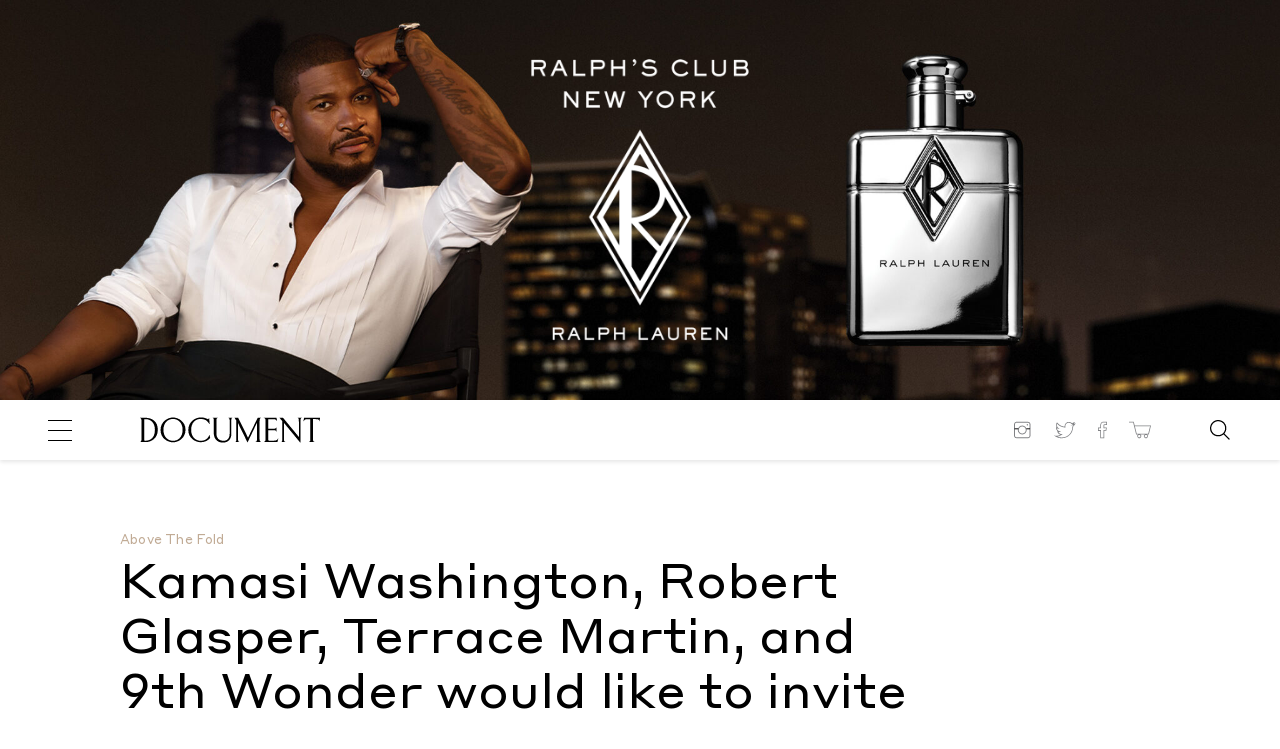

--- FILE ---
content_type: text/html; charset=UTF-8
request_url: https://www.documentjournal.com/2020/10/kamasi-washington-robert-glasper-terrace-martin-and-9th-wonder-would-like-to-invite-you-to-a-dinner-party/
body_size: 27570
content:
<!DOCTYPE html>
<html lang="en-US" xmlns:og="http://opengraphprotocol.org/schema/" xmlns:fb="http://www.facebook.com/2008/fbml" class="no-js ad_active hero_ad_active">
<head>
	
<!-- Google Tag Manager -->
<script>(function(w,d,s,l,i){w[l]=w[l]||[];w[l].push({'gtm.start':
new Date().getTime(),event:'gtm.js'});var f=d.getElementsByTagName(s)[0],
j=d.createElement(s),dl=l!='dataLayer'?'&l='+l:'';j.async=true;j.src=
'https://www.googletagmanager.com/gtm.js?id='+i+dl;f.parentNode.insertBefore(j,f);
})(window,document,'script','dataLayer','GTM-N8Z3M3V');</script>
<!-- End Google Tag Manager -->


  <meta charset="UTF-8">
  <meta name="robots" content="">
  <meta name="google-site-verification" content="B_iz7E7sTP20ogJd5bIhp5OZsPznwq4g80smM7B5gV0"/>
  <!--
   _______  __   __  ______    ___   __   __  _______  _______  _______  __    _        _______  _______  _______  __    _  _______  __   __
  |       ||  | |  ||    _ |  |   | |  |_|  ||       ||       ||       ||  |  | |      |   _   ||       ||       ||  |  | ||       ||  | |  |
  |  _____||  |_|  ||   | ||  |   | |       ||    _  ||_     _||   _   ||   |_| |      |  |_|  ||    ___||    ___||   |_| ||       ||  |_|  |
  | |_____ |       ||   |_||_ |   | |       ||   |_| |  |   |  |  | |  ||       |      |       ||   | __ |   |___ |       ||       ||       |
  |_____  ||       ||    __  ||   | |       ||    ___|  |   |  |  |_|  ||  _    | ___  |       ||   ||  ||    ___||  _    ||      _||_     _|
   _____| ||   _   ||   |  | ||   | | ||_|| ||   |      |   |  |       || | |   ||   | |   _   ||   |_| ||   |___ | | |   ||     |_   |   |
  |_______||__| |__||___|  |_||___| |_|   |_||___|      |___|  |_______||_|  |__||___| |__| |__||_______||_______||_|  |__||_______|  |___|
  designed and developed by www.shrimpton.agency 2017-2018.
  We're hiring web designers & developers!
  -->

  <title>  Kamasi Washington, Robert Glasper, Terrace Martin, and 9th Wonder would like to invite you to a Dinner Party</title>
  <!--
  www.documentjournal.com  -->
  <link href="//www.google-analytics.com" rel="dns-prefetch">
  <link href="https://www.documentjournal.com/wp-content/themes/document/css/img/favicon.png" rel="shortcut icon">
  <link href="https://www.documentjournal.com/wp-content/themes/document/css/img/favicon.png" rel="apple-touch-icon-precomposed">
  <meta name="viewport" content="height=device-height, width=device-width, target-densitydpi=device-dpi, initial-scale=1.0, user-scalable=no">
  <meta name="description" content="Collectible but Not Consumeristic">
  <meta property="fb:app_id" content="966242223397117"/>
  <meta name='robots' content='max-image-preview:large' />
	<style>img:is([sizes="auto" i], [sizes^="auto," i]) { contain-intrinsic-size: 3000px 1500px }</style>
	<script type="text/javascript">
/* <![CDATA[ */
window._wpemojiSettings = {"baseUrl":"https:\/\/s.w.org\/images\/core\/emoji\/15.0.3\/72x72\/","ext":".png","svgUrl":"https:\/\/s.w.org\/images\/core\/emoji\/15.0.3\/svg\/","svgExt":".svg","source":{"concatemoji":"https:\/\/www.documentjournal.com\/wp-includes\/js\/wp-emoji-release.min.js?ver=6.7.4"}};
/*! This file is auto-generated */
!function(i,n){var o,s,e;function c(e){try{var t={supportTests:e,timestamp:(new Date).valueOf()};sessionStorage.setItem(o,JSON.stringify(t))}catch(e){}}function p(e,t,n){e.clearRect(0,0,e.canvas.width,e.canvas.height),e.fillText(t,0,0);var t=new Uint32Array(e.getImageData(0,0,e.canvas.width,e.canvas.height).data),r=(e.clearRect(0,0,e.canvas.width,e.canvas.height),e.fillText(n,0,0),new Uint32Array(e.getImageData(0,0,e.canvas.width,e.canvas.height).data));return t.every(function(e,t){return e===r[t]})}function u(e,t,n){switch(t){case"flag":return n(e,"\ud83c\udff3\ufe0f\u200d\u26a7\ufe0f","\ud83c\udff3\ufe0f\u200b\u26a7\ufe0f")?!1:!n(e,"\ud83c\uddfa\ud83c\uddf3","\ud83c\uddfa\u200b\ud83c\uddf3")&&!n(e,"\ud83c\udff4\udb40\udc67\udb40\udc62\udb40\udc65\udb40\udc6e\udb40\udc67\udb40\udc7f","\ud83c\udff4\u200b\udb40\udc67\u200b\udb40\udc62\u200b\udb40\udc65\u200b\udb40\udc6e\u200b\udb40\udc67\u200b\udb40\udc7f");case"emoji":return!n(e,"\ud83d\udc26\u200d\u2b1b","\ud83d\udc26\u200b\u2b1b")}return!1}function f(e,t,n){var r="undefined"!=typeof WorkerGlobalScope&&self instanceof WorkerGlobalScope?new OffscreenCanvas(300,150):i.createElement("canvas"),a=r.getContext("2d",{willReadFrequently:!0}),o=(a.textBaseline="top",a.font="600 32px Arial",{});return e.forEach(function(e){o[e]=t(a,e,n)}),o}function t(e){var t=i.createElement("script");t.src=e,t.defer=!0,i.head.appendChild(t)}"undefined"!=typeof Promise&&(o="wpEmojiSettingsSupports",s=["flag","emoji"],n.supports={everything:!0,everythingExceptFlag:!0},e=new Promise(function(e){i.addEventListener("DOMContentLoaded",e,{once:!0})}),new Promise(function(t){var n=function(){try{var e=JSON.parse(sessionStorage.getItem(o));if("object"==typeof e&&"number"==typeof e.timestamp&&(new Date).valueOf()<e.timestamp+604800&&"object"==typeof e.supportTests)return e.supportTests}catch(e){}return null}();if(!n){if("undefined"!=typeof Worker&&"undefined"!=typeof OffscreenCanvas&&"undefined"!=typeof URL&&URL.createObjectURL&&"undefined"!=typeof Blob)try{var e="postMessage("+f.toString()+"("+[JSON.stringify(s),u.toString(),p.toString()].join(",")+"));",r=new Blob([e],{type:"text/javascript"}),a=new Worker(URL.createObjectURL(r),{name:"wpTestEmojiSupports"});return void(a.onmessage=function(e){c(n=e.data),a.terminate(),t(n)})}catch(e){}c(n=f(s,u,p))}t(n)}).then(function(e){for(var t in e)n.supports[t]=e[t],n.supports.everything=n.supports.everything&&n.supports[t],"flag"!==t&&(n.supports.everythingExceptFlag=n.supports.everythingExceptFlag&&n.supports[t]);n.supports.everythingExceptFlag=n.supports.everythingExceptFlag&&!n.supports.flag,n.DOMReady=!1,n.readyCallback=function(){n.DOMReady=!0}}).then(function(){return e}).then(function(){var e;n.supports.everything||(n.readyCallback(),(e=n.source||{}).concatemoji?t(e.concatemoji):e.wpemoji&&e.twemoji&&(t(e.twemoji),t(e.wpemoji)))}))}((window,document),window._wpemojiSettings);
/* ]]> */
</script>
<style id='wp-emoji-styles-inline-css' type='text/css'>

	img.wp-smiley, img.emoji {
		display: inline !important;
		border: none !important;
		box-shadow: none !important;
		height: 1em !important;
		width: 1em !important;
		margin: 0 0.07em !important;
		vertical-align: -0.1em !important;
		background: none !important;
		padding: 0 !important;
	}
</style>
<link rel='stylesheet' id='wp-block-library-css' href='https://www.documentjournal.com/wp-includes/css/dist/block-library/style.min.css?ver=6.7.4' media='all' />
<style id='classic-theme-styles-inline-css' type='text/css'>
/*! This file is auto-generated */
.wp-block-button__link{color:#fff;background-color:#32373c;border-radius:9999px;box-shadow:none;text-decoration:none;padding:calc(.667em + 2px) calc(1.333em + 2px);font-size:1.125em}.wp-block-file__button{background:#32373c;color:#fff;text-decoration:none}
</style>
<style id='global-styles-inline-css' type='text/css'>
:root{--wp--preset--aspect-ratio--square: 1;--wp--preset--aspect-ratio--4-3: 4/3;--wp--preset--aspect-ratio--3-4: 3/4;--wp--preset--aspect-ratio--3-2: 3/2;--wp--preset--aspect-ratio--2-3: 2/3;--wp--preset--aspect-ratio--16-9: 16/9;--wp--preset--aspect-ratio--9-16: 9/16;--wp--preset--color--black: #000000;--wp--preset--color--cyan-bluish-gray: #abb8c3;--wp--preset--color--white: #ffffff;--wp--preset--color--pale-pink: #f78da7;--wp--preset--color--vivid-red: #cf2e2e;--wp--preset--color--luminous-vivid-orange: #ff6900;--wp--preset--color--luminous-vivid-amber: #fcb900;--wp--preset--color--light-green-cyan: #7bdcb5;--wp--preset--color--vivid-green-cyan: #00d084;--wp--preset--color--pale-cyan-blue: #8ed1fc;--wp--preset--color--vivid-cyan-blue: #0693e3;--wp--preset--color--vivid-purple: #9b51e0;--wp--preset--gradient--vivid-cyan-blue-to-vivid-purple: linear-gradient(135deg,rgba(6,147,227,1) 0%,rgb(155,81,224) 100%);--wp--preset--gradient--light-green-cyan-to-vivid-green-cyan: linear-gradient(135deg,rgb(122,220,180) 0%,rgb(0,208,130) 100%);--wp--preset--gradient--luminous-vivid-amber-to-luminous-vivid-orange: linear-gradient(135deg,rgba(252,185,0,1) 0%,rgba(255,105,0,1) 100%);--wp--preset--gradient--luminous-vivid-orange-to-vivid-red: linear-gradient(135deg,rgba(255,105,0,1) 0%,rgb(207,46,46) 100%);--wp--preset--gradient--very-light-gray-to-cyan-bluish-gray: linear-gradient(135deg,rgb(238,238,238) 0%,rgb(169,184,195) 100%);--wp--preset--gradient--cool-to-warm-spectrum: linear-gradient(135deg,rgb(74,234,220) 0%,rgb(151,120,209) 20%,rgb(207,42,186) 40%,rgb(238,44,130) 60%,rgb(251,105,98) 80%,rgb(254,248,76) 100%);--wp--preset--gradient--blush-light-purple: linear-gradient(135deg,rgb(255,206,236) 0%,rgb(152,150,240) 100%);--wp--preset--gradient--blush-bordeaux: linear-gradient(135deg,rgb(254,205,165) 0%,rgb(254,45,45) 50%,rgb(107,0,62) 100%);--wp--preset--gradient--luminous-dusk: linear-gradient(135deg,rgb(255,203,112) 0%,rgb(199,81,192) 50%,rgb(65,88,208) 100%);--wp--preset--gradient--pale-ocean: linear-gradient(135deg,rgb(255,245,203) 0%,rgb(182,227,212) 50%,rgb(51,167,181) 100%);--wp--preset--gradient--electric-grass: linear-gradient(135deg,rgb(202,248,128) 0%,rgb(113,206,126) 100%);--wp--preset--gradient--midnight: linear-gradient(135deg,rgb(2,3,129) 0%,rgb(40,116,252) 100%);--wp--preset--font-size--small: 13px;--wp--preset--font-size--medium: 20px;--wp--preset--font-size--large: 36px;--wp--preset--font-size--x-large: 42px;--wp--preset--spacing--20: 0.44rem;--wp--preset--spacing--30: 0.67rem;--wp--preset--spacing--40: 1rem;--wp--preset--spacing--50: 1.5rem;--wp--preset--spacing--60: 2.25rem;--wp--preset--spacing--70: 3.38rem;--wp--preset--spacing--80: 5.06rem;--wp--preset--shadow--natural: 6px 6px 9px rgba(0, 0, 0, 0.2);--wp--preset--shadow--deep: 12px 12px 50px rgba(0, 0, 0, 0.4);--wp--preset--shadow--sharp: 6px 6px 0px rgba(0, 0, 0, 0.2);--wp--preset--shadow--outlined: 6px 6px 0px -3px rgba(255, 255, 255, 1), 6px 6px rgba(0, 0, 0, 1);--wp--preset--shadow--crisp: 6px 6px 0px rgba(0, 0, 0, 1);}:where(.is-layout-flex){gap: 0.5em;}:where(.is-layout-grid){gap: 0.5em;}body .is-layout-flex{display: flex;}.is-layout-flex{flex-wrap: wrap;align-items: center;}.is-layout-flex > :is(*, div){margin: 0;}body .is-layout-grid{display: grid;}.is-layout-grid > :is(*, div){margin: 0;}:where(.wp-block-columns.is-layout-flex){gap: 2em;}:where(.wp-block-columns.is-layout-grid){gap: 2em;}:where(.wp-block-post-template.is-layout-flex){gap: 1.25em;}:where(.wp-block-post-template.is-layout-grid){gap: 1.25em;}.has-black-color{color: var(--wp--preset--color--black) !important;}.has-cyan-bluish-gray-color{color: var(--wp--preset--color--cyan-bluish-gray) !important;}.has-white-color{color: var(--wp--preset--color--white) !important;}.has-pale-pink-color{color: var(--wp--preset--color--pale-pink) !important;}.has-vivid-red-color{color: var(--wp--preset--color--vivid-red) !important;}.has-luminous-vivid-orange-color{color: var(--wp--preset--color--luminous-vivid-orange) !important;}.has-luminous-vivid-amber-color{color: var(--wp--preset--color--luminous-vivid-amber) !important;}.has-light-green-cyan-color{color: var(--wp--preset--color--light-green-cyan) !important;}.has-vivid-green-cyan-color{color: var(--wp--preset--color--vivid-green-cyan) !important;}.has-pale-cyan-blue-color{color: var(--wp--preset--color--pale-cyan-blue) !important;}.has-vivid-cyan-blue-color{color: var(--wp--preset--color--vivid-cyan-blue) !important;}.has-vivid-purple-color{color: var(--wp--preset--color--vivid-purple) !important;}.has-black-background-color{background-color: var(--wp--preset--color--black) !important;}.has-cyan-bluish-gray-background-color{background-color: var(--wp--preset--color--cyan-bluish-gray) !important;}.has-white-background-color{background-color: var(--wp--preset--color--white) !important;}.has-pale-pink-background-color{background-color: var(--wp--preset--color--pale-pink) !important;}.has-vivid-red-background-color{background-color: var(--wp--preset--color--vivid-red) !important;}.has-luminous-vivid-orange-background-color{background-color: var(--wp--preset--color--luminous-vivid-orange) !important;}.has-luminous-vivid-amber-background-color{background-color: var(--wp--preset--color--luminous-vivid-amber) !important;}.has-light-green-cyan-background-color{background-color: var(--wp--preset--color--light-green-cyan) !important;}.has-vivid-green-cyan-background-color{background-color: var(--wp--preset--color--vivid-green-cyan) !important;}.has-pale-cyan-blue-background-color{background-color: var(--wp--preset--color--pale-cyan-blue) !important;}.has-vivid-cyan-blue-background-color{background-color: var(--wp--preset--color--vivid-cyan-blue) !important;}.has-vivid-purple-background-color{background-color: var(--wp--preset--color--vivid-purple) !important;}.has-black-border-color{border-color: var(--wp--preset--color--black) !important;}.has-cyan-bluish-gray-border-color{border-color: var(--wp--preset--color--cyan-bluish-gray) !important;}.has-white-border-color{border-color: var(--wp--preset--color--white) !important;}.has-pale-pink-border-color{border-color: var(--wp--preset--color--pale-pink) !important;}.has-vivid-red-border-color{border-color: var(--wp--preset--color--vivid-red) !important;}.has-luminous-vivid-orange-border-color{border-color: var(--wp--preset--color--luminous-vivid-orange) !important;}.has-luminous-vivid-amber-border-color{border-color: var(--wp--preset--color--luminous-vivid-amber) !important;}.has-light-green-cyan-border-color{border-color: var(--wp--preset--color--light-green-cyan) !important;}.has-vivid-green-cyan-border-color{border-color: var(--wp--preset--color--vivid-green-cyan) !important;}.has-pale-cyan-blue-border-color{border-color: var(--wp--preset--color--pale-cyan-blue) !important;}.has-vivid-cyan-blue-border-color{border-color: var(--wp--preset--color--vivid-cyan-blue) !important;}.has-vivid-purple-border-color{border-color: var(--wp--preset--color--vivid-purple) !important;}.has-vivid-cyan-blue-to-vivid-purple-gradient-background{background: var(--wp--preset--gradient--vivid-cyan-blue-to-vivid-purple) !important;}.has-light-green-cyan-to-vivid-green-cyan-gradient-background{background: var(--wp--preset--gradient--light-green-cyan-to-vivid-green-cyan) !important;}.has-luminous-vivid-amber-to-luminous-vivid-orange-gradient-background{background: var(--wp--preset--gradient--luminous-vivid-amber-to-luminous-vivid-orange) !important;}.has-luminous-vivid-orange-to-vivid-red-gradient-background{background: var(--wp--preset--gradient--luminous-vivid-orange-to-vivid-red) !important;}.has-very-light-gray-to-cyan-bluish-gray-gradient-background{background: var(--wp--preset--gradient--very-light-gray-to-cyan-bluish-gray) !important;}.has-cool-to-warm-spectrum-gradient-background{background: var(--wp--preset--gradient--cool-to-warm-spectrum) !important;}.has-blush-light-purple-gradient-background{background: var(--wp--preset--gradient--blush-light-purple) !important;}.has-blush-bordeaux-gradient-background{background: var(--wp--preset--gradient--blush-bordeaux) !important;}.has-luminous-dusk-gradient-background{background: var(--wp--preset--gradient--luminous-dusk) !important;}.has-pale-ocean-gradient-background{background: var(--wp--preset--gradient--pale-ocean) !important;}.has-electric-grass-gradient-background{background: var(--wp--preset--gradient--electric-grass) !important;}.has-midnight-gradient-background{background: var(--wp--preset--gradient--midnight) !important;}.has-small-font-size{font-size: var(--wp--preset--font-size--small) !important;}.has-medium-font-size{font-size: var(--wp--preset--font-size--medium) !important;}.has-large-font-size{font-size: var(--wp--preset--font-size--large) !important;}.has-x-large-font-size{font-size: var(--wp--preset--font-size--x-large) !important;}
:where(.wp-block-post-template.is-layout-flex){gap: 1.25em;}:where(.wp-block-post-template.is-layout-grid){gap: 1.25em;}
:where(.wp-block-columns.is-layout-flex){gap: 2em;}:where(.wp-block-columns.is-layout-grid){gap: 2em;}
:root :where(.wp-block-pullquote){font-size: 1.5em;line-height: 1.6;}
</style>
<link rel='stylesheet' id='styles_vendor-css' href='https://www.documentjournal.com/wp-content/themes/document/css/app.css?ver=1652378326' media='all' />
<link rel="https://api.w.org/" href="https://www.documentjournal.com/wp-json/" /><link rel="alternate" title="JSON" type="application/json" href="https://www.documentjournal.com/wp-json/wp/v2/posts/58646" /><link rel="alternate" title="oEmbed (JSON)" type="application/json+oembed" href="https://www.documentjournal.com/wp-json/oembed/1.0/embed?url=https%3A%2F%2Fwww.documentjournal.com%2F2020%2F10%2Fkamasi-washington-robert-glasper-terrace-martin-and-9th-wonder-would-like-to-invite-you-to-a-dinner-party%2F" />
<link rel="alternate" title="oEmbed (XML)" type="text/xml+oembed" href="https://www.documentjournal.com/wp-json/oembed/1.0/embed?url=https%3A%2F%2Fwww.documentjournal.com%2F2020%2F10%2Fkamasi-washington-robert-glasper-terrace-martin-and-9th-wonder-would-like-to-invite-you-to-a-dinner-party%2F&#038;format=xml" />
  <!--	GA BEGIN -->
  <script>
        (function( i, s, o, g, r, a, m ) {
      i[ 'GoogleAnalyticsObject' ] = r;
      i[ r ] = i[ r ] || function() {
        (i[ r ].q = i[ r ].q || []).push( arguments )
        }, i[ r ].l = 1 * new Date();
      a = s.createElement( o ),
        m = s.getElementsByTagName( o )[ 0 ];
      a.async = 1;
      a.src = g;
      m.parentNode.insertBefore( a, m )
    })( window, document, 'script', '//www.google-analytics.com/analytics.js', 'ga' );
  </script>
    <script async src="https://www.googletagmanager.com/gtag/js?id=UA-33215933-1"></script>
  <script>
    window.dataLayer = window.dataLayer || [];
    function gtag(){dataLayer.push(arguments);}
    gtag('js', new Date());
    gtag('config', 'UA-33215933-1');
  </script>
  <!-- Global site tag (gtag.js) - Google Analytics -->
  <!--	GA END -->

  <script src="https://www.documentjournal.com/wp-content/themes/document/js/vendor/modernizr-custom.js"></script>
  <script src="https://ajax.googleapis.com/ajax/libs/jquery/3.1.1/jquery.min.js"></script>
  <script>window.jQuery || document.write( '<script src="https://www.documentjournal.com/wp-content/themes/document/js/vendor/jquery.min.js"><\/script>' )</script>

  <script async src="//pagead2.googlesyndication.com/pagead/js/adsbygoogle.js"></script>
  <script>
      (adsbygoogle = window.adsbygoogle || []).push({
          google_ad_client: "ca-pub-9205195400326967",
      enable_page_level_ads: true
      });
  </script>
    <script async='async' src='https://www.googletagservices.com/tag/js/gpt.js'></script>
  <script>
  var googletag = googletag || {};
  googletag.cmd = googletag.cmd || [];
  </script>
  <script>
  googletag.cmd.push(function() {
  googletag.defineSlot('/21750152662/ARTICLE_HEADER', ['fluid'], 'div-gpt-ad-1548356168610-0').addService(googletag.pubads());
  googletag.pubads().enableSingleRequest();
  googletag.enableServices();
  });
  </script>
  
<meta property="og:image" content="https://djwp.s3.amazonaws.com/wp-content/uploads/2020/10/12102609/document_journal_dinner_party_Fullbleed_Fashion-Header.jpg"/>
<meta property="og:image:width" content="900"/>
<meta property="og:image:height" content="450"/>

</head>
<body class="post-template post-template-single-constrained-hero post-template-single-constrained-hero-php single single-post postid-58646 single-format-standard kamasi-washington-robert-glasper-terrace-martin-and-9th-wonder-would-like-to-invite-you-to-a-dinner-party " data-articles="91318 91149 91141 90919">

<!-- Google Tag Manager (noscript) -->
<noscript><iframe src="https://www.googletagmanager.com/ns.html?id=GTM-N8Z3M3V"
height="0" width="0" style="display:none;visibility:hidden"></iframe></noscript>
<!-- End Google Tag Manager (noscript) -->




<section class="site-hero__pusher--2019">

	<!-- Links -->
	<a href="https://www.ralphlaurenfragrances.com/en_US/men-ralphs-club/ralph%E2%80%99s-club-new-york-eau-de-parfum/RLFE215.html" target="_blank" class="desktop top-banner-ad banner-single" data-type="desktop">&nbsp;</a>
	<a href="https://www.ralphlaurenfragrances.com/en_US/men-ralphs-club/ralph%E2%80%99s-club-new-york-eau-de-parfum/RLFE215.html" target="_blank" class="mobile top-banner-ad banner-single" data-type="mobile">&nbsp;</a>

</section>
<section class="site-hero-single site-hero ad-banner-with-background bkg-loaded " id="top-hero">

	<!-- If video -->
		<picture>
		<!-- Mobile Creative -->
		<source srcset="https://djwp.s3.amazonaws.com/wp-content/uploads/2025/08/28161112/D1063690-RL-8.13.25-RCNY-Journal-Digital-1536x400-V2.jpg" media="(max-width: 768px)">
		<!-- Tablet Creative -->
		<source srcset="https://djwp.s3.amazonaws.com/wp-content/uploads/2025/08/28161107/D1063690-RL-8.13.25-RCNY-Journal-Digital-2048x400-V2.jpg" media="(max-width: 1024px)">
		<!-- Desktop Creative -->
		<source srcset="https://djwp.s3.amazonaws.com/wp-content/uploads/2025/08/28161058/D1063690-RL-8.13.25-RCNY-Journal-Digital-3198x800-V2-scaled.jpg" media="(min-width: 1025px) and (max-width: 1599px)">
		<!-- XL Desktop Creative -->
		<source srcset="https://djwp.s3.amazonaws.com/wp-content/uploads/2025/08/28161048/D1063690-RL-8.13.25-RCNY-Journal-Digital-5120x800-V2-scaled.jpg" media="(min-width: 1600px)">
		<!-- Backup Image -->
		<img src="https://djwp.s3.amazonaws.com/wp-content/uploads/2025/08/28161048/D1063690-RL-8.13.25-RCNY-Journal-Digital-5120x800-V2-scaled.jpg" class="site-hero__image">
	</picture>
	
	<!-- Logo -->
	<div class="site-hero__logo center">
		<picture>
			<!-- Mobile Logo -->
			<source srcset="https://djwp.s3.amazonaws.com/wp-content/uploads/2025/08/28160307/D1063690-RL-8.13.25-RCNY-Journal-Digital-Logo-800x800_UPD.png" media="(max-width: 420px)">
			<!-- Desktop Logo -->
			<source srcset="https://djwp.s3.amazonaws.com/wp-content/uploads/2025/08/28160307/D1063690-RL-8.13.25-RCNY-Journal-Digital-Logo-800x800_UPD.png" media="(min-width: 421px)">
			<!-- Backup Logo -->
			<img src="https://djwp.s3.amazonaws.com/wp-content/uploads/2025/08/28160307/D1063690-RL-8.13.25-RCNY-Journal-Digital-Logo-800x800_UPD.png" class="site-hero__logo-img">
		</picture>
	</div>

</section>

<!-- Trackers -->
<div style="display: none">
				</div>
<header class="main-header
 ad_active">
<span class="main-header__scrolled-title">
  <span class="main-header__scrolled-title-wrap">
    <span class="main-header__scrolled-title-title">Kamasi Washington, Robert Glasper, Terrace Martin, and 9th Wonder would like to invite you to a Dinner Party</span>
          <span class="main-header__scrolled-title-author">By David Aaron Brake</span>
      </span>
  <span class="main-header__scrolled-title-social">
    <section class="nav-social-icons">
	<span class="share-links__title">Share</span>
		<a href="http://twitter.com/share?url=https://www.documentjournal.com/2020/10/kamasi-washington-robert-glasper-terrace-martin-and-9th-wonder-would-like-to-invite-you-to-a-dinner-party/" target="_blank" class="share-links__link share-links__link-twitter">
		<span class="hidden">Twitter</span>
		<svg version="1.1" id="Layer_1" xmlns="http://www.w3.org/2000/svg" xmlns:xlink="http://www.w3.org/1999/xlink" x="0px" y="0px"
	 viewBox="0 0 40 40" style="enable-background:new 0 0 40 40;" xml:space="preserve">
<path d="M13.9,35c-4,0-7.9-1.1-11.3-3.3L0,30l3.1,0.4c3,0.4,6-0.3,8.5-1.8c-2.5-0.7-4.6-2.6-5.4-5.2l-0.4-1.2L7,22.5
	C5,21,3.6,18.6,3.7,16l0-1.2l1,0.6c0.2,0.1,0.3,0.2,0.5,0.3C3.5,13.2,3.2,9.8,4.8,7l0.5-0.9L6,6.9c3.3,4,8.1,6.6,13.2,7.1
	c-0.2-2,0.4-4.1,1.7-5.7c1.5-1.9,3.7-3,6.1-3c2,0,4,0.8,5.4,2.2c1.4-0.3,2.7-0.8,3.9-1.6L38,5l-0.6,1.8c-0.3,0.9-0.7,1.7-1.3,2.4
	c0.4-0.1,0.8-0.3,1.3-0.5l2.3-1l-1.4,2.1c-0.9,1.4-2.1,2.6-3.4,3.6c0.1,5.6-2.1,11.2-5.9,15.3C26.3,31.6,21.4,35,13.9,35z M6,31.9
	c2.5,1.1,5.2,1.7,8,1.7c7,0,11.5-3.2,14-5.8c3.7-3.9,5.8-9.3,5.5-14.6l0-0.4l0.3-0.2c0.7-0.5,1.3-1,1.9-1.6
	c-0.6,0.2-1.2,0.3-1.9,0.3l-3.4,0.4l2.9-1.7c0.7-0.4,1.4-1,1.9-1.7c-0.9,0.4-1.8,0.6-2.8,0.8L32,9.1l-0.3-0.3c-1.2-1.3-2.9-2-4.7-2
	c-2,0-3.8,0.9-5,2.4c-1.2,1.5-1.7,3.5-1.2,5.4l0.2,0.9l-1,0c-5.5-0.3-10.7-2.8-14.5-6.9c-1,2.7-0.1,5.9,2.4,7.6l2.1,1.4l-2.5-0.1
	c-0.8,0-1.6-0.2-2.4-0.5c0.4,2.5,2.4,4.7,5,5.2l3,0.6l-3,0.8C9.6,24,8.8,24.1,8.1,24c1.1,2,3.2,3.3,5.5,3.4l2,0L14,28.7
	C11.7,30.5,8.9,31.6,6,31.9z"/>
</svg>
	</a>
	<a href="http://www.facebook.com/sharer.php?u=https://www.documentjournal.com/2020/10/kamasi-washington-robert-glasper-terrace-martin-and-9th-wonder-would-like-to-invite-you-to-a-dinner-party/" target="_blank" class="share-links__link share-links__link-fb">
		<span class="hidden">Facebook</span>
		<svg version="1.1" xmlns="http://www.w3.org/2000/svg" xmlns:xlink="http://www.w3.org/1999/xlink" x="0px" y="0px"
	 viewBox="0 0 40 40" style="enable-background:new 0 0 40 40;" xml:space="preserve">
<style type="text/css">
	/* .st0{clip-path:url(#SVGID_2_);}
	.st1{clip-path:url(#SVGID_4_);}
	.st2{fill:#231F20;} */
</style>
<g>
	<g>
		<defs>
			<rect id="SVGID_1_" x="0.6" y="5" width="38.8" height="30"/>
		</defs>
		<clipPath id="SVGID_2_">
			<use xlink:href="#SVGID_1_"  style="overflow:visible;"/>
		</clipPath>
		<g class="st0">
			<defs>
				<rect id="SVGID_3_" x="0.6" y="5" width="38.8" height="30"/>
			</defs>
			<clipPath id="SVGID_4_">
				<use xlink:href="#SVGID_3_"  style="overflow:visible;"/>
			</clipPath>
			<g class="st1">
				<defs>
					<rect id="SVGID_5_" x="0.6" y="5.3" width="38.6" height="29.7"/>
				</defs>
				<clipPath id="SVGID_6_">
					<use xlink:href="#SVGID_5_"  style="overflow:visible;"/>
				</clipPath>
			</g>
		</g>
	</g>
</g>
<g>
	<path class="st2" d="M0.7,20.9H0v-5.5h4.2v-4.1c0,0,0-1.5,0.7-3.1C5.2,7.4,5.7,6.6,6.5,6c0.8-0.6,1.9-1,3.2-1h6.5v6.1h-4.1V11
		l0,0.1h0V11l0,0.1c0,0-0.3,0-0.5,0.2l-0.3,0.2c-0.1,0.1-0.1,0.3-0.1,0.5v3.3h4.9l-1,6.2h-3.9V35h-7V21.6H0v-0.7H0.7v-0.7h4.9v13.4
		h4.3V20.2h4.1l0.6-3.5H9.8v-4.7c0-0.5,0.1-1,0.4-1.3c0.3-0.5,0.8-0.8,1.2-0.9c0.4-0.1,0.7-0.1,0.7-0.1h2.7V6.3H9.7
		c-1.1,0-1.8,0.3-2.4,0.7C6.5,7.7,6,8.8,5.8,9.7c-0.1,0.4-0.2,0.9-0.2,1.2l0,0.3l0,0.1v5.5H1.3v4.1H0.7v-0.7V20.9z"/>
</g>
</svg>
	</a>
</section>
  </span>
</span>
<section class="main-header__container container document-full-width-container">
  <h1 class="logo"><a href="/" rel="home"><svg version="1.1" id="Layer_1" xmlns="http://www.w3.org/2000/svg" xmlns:xlink="http://www.w3.org/1999/xlink" x="0px" y="0px" viewBox="0 0 562.5 78.7" style="enable-background:new 0 0 562.5 78.7;" xml:space="preserve">
<g>
	<path d="M16.6,1.1H0v0.6c4,1.1,4.6,2.7,4.6,11.9v52.2c0,7.7-0.5,9.3-4.1,10.7v0.6h17.1c17.8,0,38-11.5,38-38.6
		C55.7,12.5,37.5,1.1,16.6,1.1 M17.2,72.8h-0.5c-2.4,0-3.8-0.4-3.8-3.6V5.4h4.3c15.4,0,29.4,10.2,29.4,33.6
		C46.6,62.3,33.7,72.8,17.2,72.8"/>
	<path d="M103.2,0.2c-15.9,0-39,12.3-39,39.4c0,26,22.4,38.2,39,38.2s39-12.3,39-39.4C142.3,12.4,119.1,0.2,103.2,0.2 M103.2,73.2
		c-14.4,0-30-10.8-30-34.1s14.6-34.3,30-34.3c14.4,0,30,10.8,30,34.1S118.6,73.2,103.2,73.2"/>
	<path d="M216.6,55.4c-5,12.7-15.9,17.7-26.8,17.7c-14.4,0-30-10.7-30-34.1c0-23.3,14.6-34.3,30-34.3c12.4,0,21.7,5.7,26.7,15.8
		l1.2-0.2c-0.6-4.7-1.1-11.3-1.3-17.9h-1c-0.4,1.3-1,3.2-2.6,3.2c-2.6,0-8.2-5.6-22.9-5.6c-15.9,0-39,12.3-39,39.4
		c0,26,22.4,38.2,39,38.2c13,0,24-6.1,29.4-13.4l-1.8-9h-0.9V55.4z"/>
	<path d="M276.4,1.6c3.4,1.1,3.8,2.5,3.8,10.8v38c0,15-6.9,22.6-19.1,22.6c-13.5,0-22.2-7.4-22.2-22.6v-38c0-8.2,0.3-9.6,3.8-10.8V1
		h-15v0.6c2.5,1.1,2.8,2.5,2.8,10.8v36.1c0,18.3,11.2,30.2,28.4,30.2c17,0,26.5-10.7,26.5-27.6V12.3c0-8.2,0.3-9.6,2.7-10.8V0.9
		h-11.7L276.4,1.6L276.4,1.6z"/>
	<path d="M373.8,65.7V12.3c0-7.7,0.3-8.1,4.1-10.8V0.9h-10l-30.3,62.5L306.5,0.9h-10.8v0.7l5.4,8.7v54.3c0,8.2-0.3,10.6-2.8,11.8V77
		h11.8v-0.6c-3.4-1.1-3.8-3.5-3.8-11.8V17.8l29.2,59.6h1l29-60.8v49.1c0,7.7,0.1,9.3-4.5,10.8v0.6h17.4v-0.6
		C373.8,75,373.8,73.4,373.8,65.7"/>
	<path d="M414.7,72.7h-10.2c-2.4,0-3.8-0.4-3.8-3.6V39.8h13c9,0,10.6,0.3,12.5,4.9h0.6c-0.3-2.2-0.5-4.3-0.5-6.7
		c0-2.5,0.2-4.7,0.4-6.8h-0.6c-1.7,3.7-3.3,4.3-12.4,4.3h-13v-30h10.5c11.5,0,13.3,0.5,16.6,5.7h0.6c-0.4-3-1.2-7.5-2.2-10h-39.5
		v0.4c5,1.1,5.6,2.7,5.6,11.9v52.2c0,7.7-0.5,9.3-5.1,10.7V77h42c1.1-2.4,2.4-8,3-11.1h-0.6C428.6,70.6,427.3,72.7,414.7,72.7"/>
	<path d="M492.7,1.6c3.4,1.1,3.8,2.5,3.8,11.8v47.7L446.8,1h-10.6v0.6l8.4,10.1v53c0,8.2-0.3,10.6-2.8,11.8v0.6h11.8v-0.6
		c-3.4-1.1-3.8-3.5-3.8-11.8V17.1l50.6,61.3h1.2v-65c0-9.2,0.3-10.6,3.5-11.8V1h-12.5L492.7,1.6L492.7,1.6z"/>
	<path d="M512.7,1c-0.9,4.1-1.3,8.2-1.7,10.8h0.6c4.3-6.2,5.3-6.4,15.7-6.4h5.1v60.3c0,7.7,0.1,9.3-4.5,10.8v0.6h17.4v-0.6
		c-4.6-1.4-4.6-3-4.6-10.8V5.3h1.6c14.3,0,17.4,0.2,18,6.4h0.6c0.6-2.2,1.3-6.7,1.6-10.8h-49.8V1z"/>
</g>
</svg>
<span class="hidden">Document Journal</span></a></h1>
</section>
<section class="nav-toggle" id=nav-icon>
  <div class="inner">
      <div class="hamburger hamburger--spin">
        <div class="hamburger-box">
          <div class="hamburger-inner"></div>
        </div>
      </div>
  </div>
</section>
<section class="nav-social-icons link-list">

  <a href="https://www.instagram.com/documentjournal/" target="_blank" class="share-links__link share-links__insta" title="Follow on Instagram">
    <span class="hidden">Instagram</span>
    
<svg version="1.1" xmlns="http://www.w3.org/2000/svg" xmlns:xlink="http://www.w3.org/1999/xlink" x="0px" y="0px"
	 viewBox="0 0 40 40" style="enable-background:new 0 0 40 40;" xml:space="preserve">
<!-- <style type="text/css">
	.st0{clip-path:url(#SVGID_2_);fill:#231F20;}
</style> -->
<g>
	<g>
		<defs>
			<rect id="SVGID_1_" y="5" width="30" height="30"/>
		</defs>
		<clipPath id="SVGID_2_">
			<use xlink:href="#SVGID_1_"  style="overflow:visible;"/>
		</clipPath>
		<path class="st0" d="M24.9,35H5.1c-4,0-5.1-3.3-5.1-5.1V10.1C0,6.1,3.3,5,5.1,5h19.8c4,0,5.1,3.3,5.1,5.1v19.8
			C30,33.9,26.7,35,24.9,35z M5.1,6.7c-0.4,0-3.4,0.1-3.4,3.4v19.8c0,0.3,0.1,3.4,3.4,3.4h19.8c0.3,0,3.4-0.1,3.4-3.4V10.1
			c0-0.3-0.1-3.4-3.4-3.4H5.1z"/>
		<path class="st0" d="M15,28.1c-4.5,0-8.1-3.7-8.1-8.1c0-4.5,3.7-8.1,8.1-8.1c4.5,0,8.1,3.7,8.1,8.1C23.1,24.5,19.5,28.1,15,28.1z
			 M15,13.6c-3.6,0-6.4,2.9-6.4,6.4c0,3.6,2.9,6.4,6.4,6.4c3.6,0,6.4-2.9,6.4-6.4C21.4,16.4,18.6,13.6,15,13.6z"/>
		<rect x="1" y="17" class="st0" width="6.8" height="1.7"/>
		<polyline class="st0" points="22.4,18.7 29.2,18.7 29.2,17 22.4,17 		"/>
		<path class="st0" d="M24.3,11.9c0.7,0,1.3-0.6,1.3-1.3c0-0.7-0.6-1.3-1.3-1.3c-0.7,0-1.3,0.6-1.3,1.3C23,11.3,23.6,11.9,24.3,11.9
			"/>
	</g>
</g>
</svg>
  </a>
  <a href="https://twitter.com/documentjournal" target="_blank" class="share-links__link share-links__twitter" title="Follow on Twitter">
    <span class="hidden">Twitter</span>
    <svg version="1.1" id="Layer_1" xmlns="http://www.w3.org/2000/svg" xmlns:xlink="http://www.w3.org/1999/xlink" x="0px" y="0px"
	 viewBox="0 0 40 40" style="enable-background:new 0 0 40 40;" xml:space="preserve">
<path d="M13.9,35c-4,0-7.9-1.1-11.3-3.3L0,30l3.1,0.4c3,0.4,6-0.3,8.5-1.8c-2.5-0.7-4.6-2.6-5.4-5.2l-0.4-1.2L7,22.5
	C5,21,3.6,18.6,3.7,16l0-1.2l1,0.6c0.2,0.1,0.3,0.2,0.5,0.3C3.5,13.2,3.2,9.8,4.8,7l0.5-0.9L6,6.9c3.3,4,8.1,6.6,13.2,7.1
	c-0.2-2,0.4-4.1,1.7-5.7c1.5-1.9,3.7-3,6.1-3c2,0,4,0.8,5.4,2.2c1.4-0.3,2.7-0.8,3.9-1.6L38,5l-0.6,1.8c-0.3,0.9-0.7,1.7-1.3,2.4
	c0.4-0.1,0.8-0.3,1.3-0.5l2.3-1l-1.4,2.1c-0.9,1.4-2.1,2.6-3.4,3.6c0.1,5.6-2.1,11.2-5.9,15.3C26.3,31.6,21.4,35,13.9,35z M6,31.9
	c2.5,1.1,5.2,1.7,8,1.7c7,0,11.5-3.2,14-5.8c3.7-3.9,5.8-9.3,5.5-14.6l0-0.4l0.3-0.2c0.7-0.5,1.3-1,1.9-1.6
	c-0.6,0.2-1.2,0.3-1.9,0.3l-3.4,0.4l2.9-1.7c0.7-0.4,1.4-1,1.9-1.7c-0.9,0.4-1.8,0.6-2.8,0.8L32,9.1l-0.3-0.3c-1.2-1.3-2.9-2-4.7-2
	c-2,0-3.8,0.9-5,2.4c-1.2,1.5-1.7,3.5-1.2,5.4l0.2,0.9l-1,0c-5.5-0.3-10.7-2.8-14.5-6.9c-1,2.7-0.1,5.9,2.4,7.6l2.1,1.4l-2.5-0.1
	c-0.8,0-1.6-0.2-2.4-0.5c0.4,2.5,2.4,4.7,5,5.2l3,0.6l-3,0.8C9.6,24,8.8,24.1,8.1,24c1.1,2,3.2,3.3,5.5,3.4l2,0L14,28.7
	C11.7,30.5,8.9,31.6,6,31.9z"/>
</svg>
  </a>
  <a href="https://www.facebook.com/documentjournal" target="_blank" class="share-links__link share-links__fb" title="Follow on Facebook">
    <span class="hidden">Facebook</span>
    <svg version="1.1" xmlns="http://www.w3.org/2000/svg" xmlns:xlink="http://www.w3.org/1999/xlink" x="0px" y="0px"
	 viewBox="0 0 40 40" style="enable-background:new 0 0 40 40;" xml:space="preserve">
<style type="text/css">
	/* .st0{clip-path:url(#SVGID_2_);}
	.st1{clip-path:url(#SVGID_4_);}
	.st2{fill:#231F20;} */
</style>
<g>
	<g>
		<defs>
			<rect id="SVGID_1_" x="0.6" y="5" width="38.8" height="30"/>
		</defs>
		<clipPath id="SVGID_2_">
			<use xlink:href="#SVGID_1_"  style="overflow:visible;"/>
		</clipPath>
		<g class="st0">
			<defs>
				<rect id="SVGID_3_" x="0.6" y="5" width="38.8" height="30"/>
			</defs>
			<clipPath id="SVGID_4_">
				<use xlink:href="#SVGID_3_"  style="overflow:visible;"/>
			</clipPath>
			<g class="st1">
				<defs>
					<rect id="SVGID_5_" x="0.6" y="5.3" width="38.6" height="29.7"/>
				</defs>
				<clipPath id="SVGID_6_">
					<use xlink:href="#SVGID_5_"  style="overflow:visible;"/>
				</clipPath>
			</g>
		</g>
	</g>
</g>
<g>
	<path class="st2" d="M0.7,20.9H0v-5.5h4.2v-4.1c0,0,0-1.5,0.7-3.1C5.2,7.4,5.7,6.6,6.5,6c0.8-0.6,1.9-1,3.2-1h6.5v6.1h-4.1V11
		l0,0.1h0V11l0,0.1c0,0-0.3,0-0.5,0.2l-0.3,0.2c-0.1,0.1-0.1,0.3-0.1,0.5v3.3h4.9l-1,6.2h-3.9V35h-7V21.6H0v-0.7H0.7v-0.7h4.9v13.4
		h4.3V20.2h4.1l0.6-3.5H9.8v-4.7c0-0.5,0.1-1,0.4-1.3c0.3-0.5,0.8-0.8,1.2-0.9c0.4-0.1,0.7-0.1,0.7-0.1h2.7V6.3H9.7
		c-1.1,0-1.8,0.3-2.4,0.7C6.5,7.7,6,8.8,5.8,9.7c-0.1,0.4-0.2,0.9-0.2,1.2l0,0.3l0,0.1v5.5H1.3v4.1H0.7v-0.7V20.9z"/>
</g>
</svg>
  </a>
  <a href="https://documentjournal.myshopify.com/" target="_blank" class="share-links__link share-links__cart" title="Shop">
    <span class="hidden">Shop</span>
    <svg xmlns="http://www.w3.org/2000/svg" viewBox="0 0 345.62 256.99"><defs></defs><path class="cls-1" d="M464.42,276l-256.71-1.57L193.36,217H118.81v12.2h65l46.53,186.1h31.8a32.12,32.12,0,1,0,36.07,0h68.94a32.12,32.12,0,1,0,36.07,0h27.43ZM280.19,461.82a19.93,19.93,0,1,1,19.92-19.92A19.95,19.95,0,0,1,280.19,461.82Zm105,0a19.93,19.93,0,1,1,19.92-19.92A19.95,19.95,0,0,1,385.2,461.82ZM239.88,403.13,210.76,286.66l238.18,1.46-27.87,115Z" transform="translate(-118.81 -217.03)"/></svg>
  </a>
</section>
<section class="nav-search-toggle" id=nav-icon-search>
  <div class="inner glass">
    <svg width="38px" height="38px" viewBox="0 0 38 38" version="1.1" xmlns="http://www.w3.org/2000/svg" xmlns:xlink="http://www.w3.org/1999/xlink">
    <defs></defs>
    <g stroke="none" stroke-width="1" fill="none" fill-rule="evenodd">
        <path d="M28.7277793,15.5588 C28.7297793,8.2578 22.8897793,2.4118 15.5907793,2.4048 C8.25177926,2.3978 2.40177926,8.2388 2.40477926,15.5678 C2.40677926,22.8658 8.25077926,28.7188 15.5407793,28.7258 C22.8687793,28.7328 28.7267793,22.8828 28.7277793,15.5588 M27.4107793,25.7308 L37.8117793,36.1318 C37.2517793,36.6768 36.7027793,37.2128 36.1637793,37.7388 C32.7657793,34.3418 29.2847793,30.8618 25.7807793,27.3578 C21.7527793,30.6218 17.2577793,31.8038 12.2697793,30.7678 C8.33377926,29.9498 5.19577926,27.8228 2.85077926,24.5468 C-1.70722074,18.1818 -0.701220741,9.2428 5.16477926,3.9668 C11.0257793,-1.3062 19.9817793,-1.3242 25.9227793,3.9258 C31.9257793,9.2308 33.1407793,18.8128 27.4107793,25.7308" fill="#000000"></path>
    </g>
</svg>
  </div>
  <div class="inner close slider-overlay__close">

  </div>
</section>
<div class="swiper-pagination"></div>
</header>

<nav class="main-nav">
  <section class="container menu-container document-full-width-container">
    <section class="row menu-row d-flex">
      <div class="col-6 col-sm-4 menu-col menu-col__first">
        <span class="gold author-slug author-slug_small-title author-slug_explore">Explore</span>
        <ul id="menu-main-menu" class="menu"><li id="menu-item-6903" class="menu-item menu-item-type-taxonomy menu-item-object-category current-post-ancestor current-menu-parent current-post-parent menu-item-6903"><a href="https://www.documentjournal.com/category/above-the-fold/">Above the Fold</a></li>
<li id="menu-item-571" class="menu-item menu-item-type-taxonomy menu-item-object-category menu-item-571"><a href="https://www.documentjournal.com/category/at-large/">At Large</a></li>
<li id="menu-item-6904" class="menu-item menu-item-type-taxonomy menu-item-object-category menu-item-6904"><a href="https://www.documentjournal.com/category/fashion-portfolio/">Fashion Portfolios</a></li>
<li id="menu-item-33" class="menu-item menu-item-type-taxonomy menu-item-object-category menu-item-33"><a href="https://www.documentjournal.com/category/conversations/">Conversations</a></li>
<li id="menu-item-6905" class="menu-item menu-item-type-taxonomy menu-item-object-category menu-item-6905"><a href="https://www.documentjournal.com/category/documented/">Documented</a></li>
</ul>      </div>
      <div
        class="col-6 col-sm-4 col-lg-3 offset-lg-1 menu menu-smaller menu-col menu-col__second menu-header-menu-right">
        <span class="gold author-slug author-slug_small-title author-slug_topic">Topic</span>
        <ul id="menu-header-menu-right" class="menu"><li id="menu-item-5844" class="menu-item menu-item-type-taxonomy menu-item-object-post_tag menu-item-5844"><a href="https://www.documentjournal.com/tag/fashion/">Fashion</a></li>
<li id="menu-item-4522" class="menu-item menu-item-type-taxonomy menu-item-object-post_tag menu-item-4522"><a href="https://www.documentjournal.com/tag/art/">Art</a></li>
<li id="menu-item-4521" class="menu-item menu-item-type-taxonomy menu-item-object-post_tag menu-item-4521"><a href="https://www.documentjournal.com/tag/photography/">Photography</a></li>
<li id="menu-item-4523" class="menu-item menu-item-type-taxonomy menu-item-object-post_tag menu-item-4523"><a href="https://www.documentjournal.com/tag/music/">Music</a></li>
<li id="menu-item-13001" class="menu-item menu-item-type-taxonomy menu-item-object-post_tag menu-item-13001"><a href="https://www.documentjournal.com/tag/environment/">Environment</a></li>
<li id="menu-item-4525" class="menu-item menu-item-type-taxonomy menu-item-object-post_tag menu-item-4525"><a href="https://www.documentjournal.com/tag/politics/">Politics</a></li>
<li id="menu-item-6901" class="menu-item menu-item-type-taxonomy menu-item-object-post_tag menu-item-6901"><a href="https://www.documentjournal.com/tag/travel/">Travel</a></li>
<li id="menu-item-6902" class="menu-item menu-item-type-taxonomy menu-item-object-post_tag menu-item-6902"><a href="https://www.documentjournal.com/tag/technology/">Technology</a></li>
</ul>      </div>
      <div class="col-5 col-sm-4 menu menu-col menu-col__third">
        <span class="gold author-slug author-slug_small-title author-slug_connect">Connect</span>
        <ul class="main-nav__social-nav">
<style>
.tnv:hover { border-color:#c1ab95 !important; }
</style>
<li><a href="/category/tenth-anniversary" style="color:#c1ab95;" class="tnv">Tenth Anniversary</a></li>
<li><a href="/thenewvanguard" class="tnv">The New Vanguard</a></li>
<li><a href="https://www.instagram.com/documentjournal/" target="_blank">Instagram</a></li>
<li><a href="https://twitter.com/documentjournal" target="_blank">Twitter</a></li>
<li><a href="https://www.facebook.com/documentjournal" target="_blank">Facebook</a></li>
<li><a href="https://documentjournal.myshopify.com/" target="_blank">Shop</a></li>
<li><a href="#" class="news-letter-toggler">Newsletter</a></li>
</ul>
      </div>
    </section>
  </section>
  <section class="container main-nav__posts-container menu-container document-full-width-container">
    <section class="row main-nav__posts-row">
      <div class="col-12 menu-col">
        <div class="main-nav__slug-wrap">
          <span class="slug gold">Hot Off the Press</span>
        </div>
        <div class="row header-menu-image-posts__row">
                                              <article
    class="atf-thumb no-flex flex-hh col-sm-3 align-items-start header-menu-post article homepage-article thumb-article fitvids"
    data-cat=""
    data-author=""
    data-use-tag="1">

    <figure class="thumb-article__figure ">
        <a href="https://www.documentjournal.com/2025/11/a-year-of-art-and-film-in-philadelphia/" class="floater-title-link">
                                    <img
                            alt="A year of art and film in Philadelphia"
                            src="https://djwp.s3.amazonaws.com/wp-content/uploads/2025/11/21185901/DOCUMENT_PHILLY_WEB-THUMB-200x150.jpg"
                            data-src="https://djwp.s3.amazonaws.com/wp-content/uploads/2025/11/21185901/DOCUMENT_PHILLY_WEB-THUMB-600x450.jpg"
                            class="lazyload img-fluid img-100 featured_thumbnail">
                            </a>
    </figure>
    <header class="thumb-article__header">
                            <span class="cat-slug"><span class="gold"><a href="/tag/art" class="gold">Art</a></span></span>        
        <a href="https://www.documentjournal.com/2025/11/a-year-of-art-and-film-in-philadelphia/">
            <h3 class="homepage-article__title thumb-article__title">A year of art and film in Philadelphia</h3>
                                                <h4 class="homepage-article__excerpt thumb-article__sub-title uses_sub_excerpt">
                        In 2026, Philly’s vibrant artists, exhibitions, and festivals are taking center stage, proving that the city’s cultural legacy is as alive and ambitious as evers                    </h4>
                                    </a>
            </header>
</article>
                                        <article
    class="atf-thumb no-flex flex-hh col-sm-3 align-items-start header-menu-post article homepage-article thumb-article fitvids"
    data-cat=""
    data-author=""
    data-use-tag="1">

    <figure class="thumb-article__figure ">
        <a href="https://www.documentjournal.com/2025/11/an-evening-with-mickalene-thomas-document-marks-her-historic-grand-palais-solo-show/" class="floater-title-link">
                                    <img
                            alt="An evening with Mickalene Thomas: Document marks her historic Grand Palais solo show"
                            src="https://djwp.s3.amazonaws.com/wp-content/uploads/2025/11/21143005/DOCUMENT_MICKALENETHOMAS_DINNER_2025-WEB-THUMBNAIL-200x150.jpg"
                            data-src="https://djwp.s3.amazonaws.com/wp-content/uploads/2025/11/21143005/DOCUMENT_MICKALENETHOMAS_DINNER_2025-WEB-THUMBNAIL-600x450.jpg"
                            class="lazyload img-fluid img-100 featured_thumbnail">
                            </a>
    </figure>
    <header class="thumb-article__header">
                            <span class="cat-slug"><span class="gold"><a href="/tag/art" class="gold">Art</a></span></span>        
        <a href="https://www.documentjournal.com/2025/11/an-evening-with-mickalene-thomas-document-marks-her-historic-grand-palais-solo-show/">
            <h3 class="homepage-article__title thumb-article__title">An evening with Mickalene Thomas: Document marks her historic Grand Palais solo show</h3>
                                                <h4 class="homepage-article__excerpt thumb-article__sub-title uses_sub_excerpt">
                        Friends and collaboraters came together at Papa San in New York to celebrate Thomas's upcoming exhibition “All About Love”                    </h4>
                                    </a>
            </header>
</article>
                                        <article
    class="atf-thumb no-flex flex-hh col-sm-3 align-items-start header-menu-post article homepage-article thumb-article fitvids"
    data-cat=""
    data-author=""
    data-use-tag="1">

    <figure class="thumb-article__figure ">
        <a href="https://www.documentjournal.com/2025/11/craft-cinema-and-the-italian-eye-at-persol/" class="floater-title-link">
                                    <img
                            alt="Craft, cinema, and the Italian eye at Persol"
                            src="https://djwp.s3.amazonaws.com/wp-content/uploads/2025/11/11220334/DOCUMEN_PERSOL_WEB-THUMB-200x150.jpg"
                            data-src="https://djwp.s3.amazonaws.com/wp-content/uploads/2025/11/11220334/DOCUMEN_PERSOL_WEB-THUMB-600x450.jpg"
                            class="lazyload img-fluid img-100 featured_thumbnail">
                            </a>
    </figure>
    <header class="thumb-article__header">
                            <span class="cat-slug"><span class="gold"><a href="/tag/design" class="gold">Design</a></span></span>        
        <a href="https://www.documentjournal.com/2025/11/craft-cinema-and-the-italian-eye-at-persol/">
            <h3 class="homepage-article__title thumb-article__title">Craft, cinema, and the Italian eye at Persol</h3>
                                                <h4 class="homepage-article__excerpt thumb-article__sub-title uses_sub_excerpt">
                        The luxury glasses brand’s latest collection is an ode to film noir, and a true encapsulation of the Made in Italy mark                    </h4>
                                    </a>
            </header>
</article>
                                        <article
    class="atf-thumb no-flex flex-hh col-sm-3 align-items-start header-menu-post article homepage-article thumb-article fitvids"
    data-cat=""
    data-author=""
    data-use-tag="1">

    <figure class="thumb-article__figure ">
        <a href="https://www.documentjournal.com/2025/11/bootsy-hollers-lost-photos-of-seattles-teen-underground/" class="floater-title-link">
                                    <img
                            alt="Bootsy Holler’s lost photos of Seattle’s teen underground"
                            src="https://djwp.s3.amazonaws.com/wp-content/uploads/2025/11/11224507/DOCUMENT_BOOTSY_WEB-THUMB-200x150.jpg"
                            data-src="https://djwp.s3.amazonaws.com/wp-content/uploads/2025/11/11224507/DOCUMENT_BOOTSY_WEB-THUMB-600x450.jpg"
                            class="lazyload img-fluid img-100 featured_thumbnail">
                            </a>
    </figure>
    <header class="thumb-article__header">
                            <span class="cat-slug"><span class="gold"><a href="/tag/photography" class="gold">Photography</a></span></span>        
        <a href="https://www.documentjournal.com/2025/11/bootsy-hollers-lost-photos-of-seattles-teen-underground/">
            <h3 class="homepage-article__title thumb-article__title">Bootsy Holler’s lost photos of Seattle’s teen underground</h3>
                                                <h4 class="homepage-article__excerpt thumb-article__sub-title uses_sub_excerpt">
                        In 'Making It: 1992–2004', Bootsy Holler revives the feverish nights and fluorescent mornings of a Seattle that refused to die after grunge                    </h4>
                                    </a>
            </header>
</article>
                                            </div>
      </div>
    </section>
  </section>
</nav>
<nav class="main-nav__search-wrapper" role="search">
  <section class="main-nav__search-inner">
    <form class="search-form" method="get" action="https://www.documentjournal.com" role="search">
	<input class="search-input" type="search" name="s" placeholder="Search Archives" autocomplete="off" autofocus>
</form>
<!-- &orderby=post_date&order=desc -->
<section class="popular-tags container document-full-width-container">
  <div class="search-results-container">
    <div class="row">
      <div class="search-results__slug slug text-left">
        SUGGESTIONS
      </div>
      <div id="search-results"></div>
    </div>
  </div>
  <header class="row">
    <span class="popular-tags__slug slug text-left">POPULAR RESEARCH</span>
  </header>
  <section class="row popular-tags__row">
    <div class="col-sm-12 popular-tags__list article-single__tag-cloud">

        <ul id="menu-search-navigation-tag-list" class="menu"><li id="menu-item-6871" class="menu-item menu-item-type-taxonomy menu-item-object-post_tag menu-item-6871"><a href="https://www.documentjournal.com/tag/fashion/">Fashion</a></li>
<li id="menu-item-15745" class="menu-item menu-item-type-taxonomy menu-item-object-post_tag menu-item-15745"><a href="https://www.documentjournal.com/tag/raf-simons/">Raf Simons</a></li>
<li id="menu-item-15748" class="menu-item menu-item-type-taxonomy menu-item-object-post_tag menu-item-15748"><a href="https://www.documentjournal.com/tag/mario-sorrenti/">Mario Sorrenti</a></li>
<li id="menu-item-16041" class="menu-item menu-item-type-taxonomy menu-item-object-post_tag menu-item-16041"><a href="https://www.documentjournal.com/tag/ai/">AI</a></li>
<li id="menu-item-15747" class="menu-item menu-item-type-taxonomy menu-item-object-post_tag menu-item-15747"><a href="https://www.documentjournal.com/tag/willy-vanderperre/">Willy Vanderperre</a></li>
<li id="menu-item-6607" class="menu-item menu-item-type-taxonomy menu-item-object-post_tag menu-item-6607"><a href="https://www.documentjournal.com/tag/art/">Art</a></li>
<li id="menu-item-15746" class="menu-item menu-item-type-taxonomy menu-item-object-post_tag menu-item-15746"><a href="https://www.documentjournal.com/tag/dior/">Dior</a></li>
<li id="menu-item-15749" class="menu-item menu-item-type-taxonomy menu-item-object-post_tag menu-item-15749"><a href="https://www.documentjournal.com/tag/pieter-hugo/">Pieter Hugo</a></li>
<li id="menu-item-15750" class="menu-item menu-item-type-taxonomy menu-item-object-post_tag menu-item-15750"><a href="https://www.documentjournal.com/tag/fashion-week/">Fashion Week</a></li>
<li id="menu-item-15753" class="menu-item menu-item-type-taxonomy menu-item-object-post_tag menu-item-15753"><a href="https://www.documentjournal.com/tag/utopia/">Utopia</a></li>
<li id="menu-item-21154" class="menu-item menu-item-type-post_type menu-item-object-page menu-item-21154"><a href="https://www.documentjournal.com/thenewvanguard/">The New Vanguard</a></li>
<li id="menu-item-64327" class="menu-item menu-item-type-post_type menu-item-object-page menu-item-64327"><a href="https://www.documentjournal.com/careers/">Careers</a></li>
</ul>
            </div>
  </section>
</section>
  </section>
</nav>
<span class="ajax-load-area">
<span
  class="ajax-load-item "
  data-title="Kamasi Washington, Robert Glasper, Terrace Martin, and 9th Wonder would like to invite you to a Dinner Party" data-author="David Aaron Brake">
  <div class="article-single-hero__relative-wrap">
    <header class="article-single-header text-left container document-full-width-container constrained">
        <div class="article-single-header__meta constrained">
                        <p class="cat-slug"><a href="/category/above-the-fold">Above the Fold</a></p>
        </div>
        <div class="article-single-hero__full-bleed-inner">
            <h1>Kamasi Washington, Robert Glasper, Terrace Martin, and 9th Wonder would like to invite you to a Dinner Party</h1>
        </div>
        <div class="article-single-header__meta">
            <p class="author-slug read-time">
                <span class="">Read time </span>
                <span class="read-time__number author-slug__name"></span>
            </p>
        </div>
    </header>
            <figure class="fashion-story-intro fitvids container-fluid document-full-width-container constrained" id="top-hero">
                                        <img
                    src="https://djwp.s3.amazonaws.com/wp-content/uploads/2020/10/12102609/document_journal_dinner_party_Fullbleed_Fashion-Header.jpg"
                    data-src="https://djwp.s3.amazonaws.com/wp-content/uploads/2020/10/12102609/document_journal_dinner_party_Fullbleed_Fashion-Header.jpg"
                    class="img-fluid lazyload featured_header"
                    alt="Kamasi Washington, Robert Glasper, Terrace Martin, and 9th Wonder would like to invite you to a Dinner Party">
                                </figure>
    
</div>

  <article
    data-share-url="https://www.documentjournal.com/2020/10/kamasi-washington-robert-glasper-terrace-martin-and-9th-wonder-would-like-to-invite-you-to-a-dinner-party/"
    data-author="David Aaron Brake"
    class="article-single fitvids article-single document-full-width-container  article-single__fullbleed">
    <section class="article-single-header__meta  not-fashion-story">

		<span class="article-single-header__meta-group">
					<p class="author-slug">Text by <br>
				<span class="author-slug__name gold-underline__child-link author-name-link"><a href="https://www.documentjournal.com/author/david-aaron-brake/" title="Posts by David Aaron Brake" rel="author">David Aaron Brake</a></span>
			</p>
					</span>

	<span class="article-single-header__meta-group">
		<div class="author-slug posted-on">
			<span>Posted <br></span>
			<time datetime="" class="author-slug__name">October 12, 2020</time>
		</div>
	</span>



	
</section>
<section class="article-body  ">
    
      <div class="article-body__excerpt article-body__excerpt-subtitle">
        <p>Get to know the supergroup revitalizing both jazz and hip hop</p>
      </div>
      <p><span style="font-weight: 400;">A stark reality that every music fan must eventually grapple with is the notion that the greatest era of their favorite genre of music has passed. It’s a stereotype that runs prominently through every legion of listeners—jazz fans will yearn for the Cool Era and the sounds of Miles Davis and John Coltrane. Hip hop heads will cite the rugged sounds of the ‘90s as the golden era of rap.</span></p>
<p><span style="font-weight: 400;">But we aren’t living </span><i><span style="font-weight: 400;">after</span></i><span style="font-weight: 400;">. We’re living in a moment of musical possibilities, where genre has largely become irrelevant and musicians are able to more freely create without boundaries.</span></p>
<p><span style="font-weight: 400;">Dinner Party, the new supergroup formed by jazz and hip hop legends Terrace Martin, Kamasi Washington, Robert Glasper, and 9</span><span style="font-weight: 400;">th</span><span style="font-weight: 400;"> Wonder, is a prominent reminder that music can be boundless and truly </span><i><span style="font-weight: 400;">new</span></i><span style="font-weight: 400;">. In 2020, the COVID-19 pandemic has ravaged the world, wildfires are actively burning miles of nature and homes in the Western United States, and racial inequity runs prevalent from the state to federal government. Dinner Party’s eponymous debut album is a fusion project that disguises a cavernous pain with beautiful melody; it doesn’t just beckon change, it demands it.</span></p>
<p><span style="font-weight: 400;">The four members of Dinner Party, each an undeniable powerhouse in their own field, work exceptionally well together. North Carolina hip hop producer 9</span><span style="font-weight: 400;">th</span><span style="font-weight: 400;"> Wonder, who has worked with everyone from Kendrick Lamar to Erykah Badu, provides the foundation for the album—thick, soulful drums function as the backdrop for the others’ playing. The horns of Kamasi Washington and Terrace Martin pummel through the songs, while Robert Glasper’s piano—along with the voice of Phoelix, who’s prominent throughout the album—whispers at the top notes of the music.</span></p>
<p><span style="font-weight: 400;">It’s in part a protest album, masked as a palatable jazz fusion project. Though the album was conceived before Breonna Taylor and George Floyd were killed by police, the music grapples at times with dealing with officers as a Black American. “First Responders” is an ode to Taylor, her experience working as an EMT, and her plans to pursue a lifelong career in health.</span></p>
<p><span style="font-weight: 400;">But this album doesn’t sound like a traditional protest album. There are no calls for change, and no pointed fingers. Instead, it presents a Black experience and everything that comes with it. Joy, success, pain, hope, grief, and pride. </span></p>
<p><span style="font-weight: 400;">I spoke to Terrace, Kamasi, 9</span><span style="font-weight: 400;">th</span><span style="font-weight: 400;">, and Robert about the new album, love, and the power of music in challenging times.</span></p>
            <section class="post-photoshoot-row non-legacy post-photoshoot-row__shortcode ">
                <div class="slide shortcode">
                                      <div class="slide-images-container gallery one">
                                                        <div
                                    class="image-wrapper image-wrapper__shortcode "
                                    data-layout="tall_center">
                                                                                                              <img decoding="async"
                                            alt="Kamasi Washington, Robert Glasper, Terrace Martin, and 9th Wonder would like to invite you to a Dinner Party"
                                            src="https://djwp.s3.amazonaws.com/wp-content/uploads/2020/10/12102800/document_journal_dinner_party_WEBREADY_1.jpg"
                                            data-src="https://djwp.s3.amazonaws.com/wp-content/uploads/2020/10/12102800/document_journal_dinner_party_WEBREADY_1.jpg"
                                            class="lazyload shortcode-image ">
                                                                                                          </div>
                                                </div>
                                    </div>
            </section>
            
<p><b>TERRACE MARTIN</b></p>
<p><b>David</b><span style="font-weight: 400;">: I just got off the phone with Kamasi and Robert, and we talked a bit about how this album is a protest album that shifts the narrative a bit and focuses a lot more on love. I was wondering where you draw that strength from—to be able to, in the midst of so much chaos, really still think about love. </span></p>
<p><b>Terrace</b><span style="font-weight: 400;">: Well, love is thought about every day, even through the chaos. That&#8217;s why it&#8217;s chaos, because people have been [shown] that they&#8217;re not loved from a certain class or another person. Love is important. Love is through the chaos, love is even through the dark times in your life. That&#8217;s why hate is so strong, too. I personally believe that hate is the closest thing to love. You can&#8217;t have one without understanding the other and you kind of gotta rep them both, to a certain extent in your life. I just believe that the hate and the darkness, if you don&#8217;t manage those things, could turn into evil. Evil is the action caused by hate. My only option is to preach love, to always teach love, to always give love. </span></p>
<p><b>David</b><span style="font-weight: 400;">: I just read a profile of you in the</span><a href="https://www.latimes.com/entertainment-arts/music/story/2020-07-15/dinner-party-kamasi-washington-terrace-martin-kendrick-lamar"><span style="font-weight: 400;"> LA Times</span></a><span style="font-weight: 400;">, and I hope I&#8217;m not butchering your words, but you talked a bit about how Black artists have a responsibility to stand for Black voices across the country. I was wondering if that responsibility feels like a burden?</span></p>
<p><b>Terrace</b><span style="font-weight: 400;">: Well, no. Taking care of my family is not a burden, taking care of others is not a burden, taking care of my friends is not a burden. Loving people is not a burden. Spreading your voice and [using your] platform, because you have a bigger platform, is not a burden. It&#8217;s not a burden because it&#8217;s in everything that I do. </span></p>
<p><b>David</b><span style="font-weight: 400;">: Has that always been the case? Have there ever been times where it&#8217;s been almost too difficult?</span></p>
<p><b>Terrace</b><span style="font-weight: 400;">: Yeah, when I was younger I used to sell drugs and do credit card fraud. I went to jail when I was 17, and I got lost in the system. I was supposed to be out of jail in a couple of days, but in LA County they lost me in the system and I was in jail for a few months. All of the real gangstas&#8230;I will never forget, man. I was in jail with the Hoovers, the East Coast Crips, I was in jail with every Crip gang in LA, and all the OGs would look at me and be like, &#8216;Man, get your ass outta here, man.&#8217; You gotta be who you are. You can’t play tough to a gangster. You can&#8217;t play tough in jail, bro. You gotta be honest. Luckily, they didn&#8217;t hurt me, they taught me, they was like, ‘Don&#8217;t ever walk into the belly of the beast and you know you not with it [but] play like you with it.&#8217; I looked up in the sky, and was like, &#8216;Okay, when I get out of jail, I gotta just stick with the horn and the keyboard.&#8217; When I committed to the art, about three months later I met Snoop. Changed my whole life. </span></p>
<p><b>David</b><span style="font-weight: 400;">: How do you continue to learn?</span></p>
<p><b>Terrace</b><span style="font-weight: 400;">: [Laughs]. Every day I live I realize how much I don&#8217;t know. Every time I talk I realize how much I don&#8217;t know. I believe that a decent portion of people know in their head what they should be learning and they just run from it. I&#8217;m conscious of what I need to learn. I need to learn about how to be more compassionate. I need to learn how to be more honest with myself. I need to learn how to be a better father. A better lover. A better musician. A better cook. I got to learn some other sex positions. I gotta learn how to keep the weed fresh like you just picked it. It&#8217;s so many things I need to learn that it&#8217;s no way I could ever not have something to learn. I&#8217;m not good at so much shit. I need to learn to get better. I&#8217;m just trying to get better before I fuckin’ die. No day is promised. I think life is an ongoing lesson.</span></p>
            <section class="post-photoshoot-row non-legacy post-photoshoot-row__shortcode ">
                <div class="slide shortcode">
                                      <div class="slide-images-container gallery one">
                                                        <div
                                    class="image-wrapper image-wrapper__shortcode "
                                    data-layout="tall_center">
                                                                                                              <img decoding="async"
                                            alt="Kamasi Washington, Robert Glasper, Terrace Martin, and 9th Wonder would like to invite you to a Dinner Party"
                                            src="https://djwp.s3.amazonaws.com/wp-content/uploads/2020/10/12102830/document_journal_dinner_party_WEBREADY_5.jpg"
                                            data-src="https://djwp.s3.amazonaws.com/wp-content/uploads/2020/10/12102830/document_journal_dinner_party_WEBREADY_5.jpg"
                                            class="lazyload shortcode-image ">
                                                                                                          </div>
                                                </div>
                                    </div>
            </section>
            
<p><b>ROBERT GLASPER</b></p>
<p><b>David</b><span style="font-weight: 400;">: What are some of the challenges of making an album that speaks about politics?</span></p>
<p><b>Robert</b><span style="font-weight: 400;">: Some of the challenges are that kind of music won&#8217;t be played in most places. When you have music, you want your music to be played. You want the DJ to play your music at the club, in the lounge, you want to be on streaming platforms with other songs. If the subject matter you&#8217;re talking about is very political, it&#8217;s not gonna match with the other songs in that particular playlist. Or the DJ doesn&#8217;t want to make people sad at the party. Or, it makes people angry at the party. If you have white and Black people at the party, you don&#8217;t want to put on </span><i><span style="font-weight: 400;">white cops killing Black people. </span></i><span style="font-weight: 400;">You know what I mean? You might start a riot. It&#8217;s a very touchy subject, and it&#8217;s been like that since the beginning of time. </span></p>
<p><b>David</b><span style="font-weight: 400;">: When did you first meet Terrace and what were your first impressions of him?</span></p>
<p><b>Robert</b><span style="font-weight: 400;">: I met Terrace in high school. There was a jazz camp, this national jazz camp in Vail, Colorado. We were both, like, 15 years old. Juniors in high school. Terrace was from South Central [Los Angeles] and I&#8217;m from Houston, Texas. Terrace grew up around gang culture and shit. I never met anyone that grew up around that, so just the way he talked and his vibe—I&#8217;ve never been around nobody like that. And then he was playing jazz, like, </span><i><span style="font-weight: 400;">what, wait. </span></i><span style="font-weight: 400;">At that point we became cool. </span></p>
<p><b>David</b><span style="font-weight: 400;">: Something I thought a lot about when I was listening to this project is this moment in a </span><a href="https://www.youtube.com/watch?v=4lPD5PtqMiE"><span style="font-weight: 400;">Kendrick Lamar and Rick Rubin</span></a><span style="font-weight: 400;"> interview that came out right after </span><i><span style="font-weight: 400;">To Pimp A Butterfly</span></i><span style="font-weight: 400;">. Kendrick talks about the moment he realized how much hip hop is inspired by jazz. It&#8217;s this revelatory moment. I think projects like Dinner Party and a lot of your other music are so exciting because they&#8217;ve introduced jazz to an audience that hasn&#8217;t really considered how contemporary jazz can feel so fresh. Do you ever get that sense, that a younger audience is finally reckoning with the history and power of jazz?</span></p>
<p><b>Robert</b><span style="font-weight: 400;">: Of course. When I was in high school, every jazz person that I saw looked like my school principal. They all had on suits, they all were older, and they weren&#8217;t cool [laughs]. Other than that, you just saw jazz musicians on TV. When you see jazz on TV, they&#8217;re showing you 1950, 1960, 1940. I have no connection to that. When I was in 11th grade, Roy Hargrove came to my school, and he had on overalls, Timberlands, and a baseball cap. His whole band looked like us and looked young and he was talking like me. That was my &#8216;aha!&#8217; moment. I saw myself in him. That&#8217;s the same thing with now. We&#8217;re putting it on a plate where [people] can digest it and understand it. </span></p>
            <section class="post-photoshoot-row non-legacy post-photoshoot-row__shortcode ">
                <div class="slide shortcode">
                                      <div class="slide-images-container gallery one">
                                                        <div
                                    class="image-wrapper image-wrapper__shortcode "
                                    data-layout="tall_center">
                                                                                                              <img decoding="async"
                                            alt="Kamasi Washington, Robert Glasper, Terrace Martin, and 9th Wonder would like to invite you to a Dinner Party"
                                            src="https://djwp.s3.amazonaws.com/wp-content/uploads/2020/10/12102812/document_journal_dinner_party_WEBREADY_3.jpg"
                                            data-src="https://djwp.s3.amazonaws.com/wp-content/uploads/2020/10/12102812/document_journal_dinner_party_WEBREADY_3.jpg"
                                            class="lazyload shortcode-image ">
                                                                                                          </div>
                                                </div>
                                    </div>
            </section>
            
<p><b>KAMASI WASHINGTON</b></p>
<p><b>David</b><span style="font-weight: 400;">: When was it that you began playing jazz seriously and began thinking about it as a possible career?</span></p>
<p><b>Kamasi</b><span style="font-weight: 400;">: When I was in 9th grade I joined a band called the Multi School Jazz Band. Terrace Martin was in that band, Thundercat, a lot of really great musicians. We were playing the Playboy Jazz Festival and at that point I wasn&#8217;t really one of the soloists in the band, I didn&#8217;t think I had a solo. We got there in front of 17,000 people or something like that, Reggie just pointed at me to take a solo, randomly, on a song I had no idea that I was supposed to solo on. It was my first moment in music feeling like I wasn&#8217;t ready. I would never have that feeling again. The beauty of music is that the better you get the better it feels. That summer I really started practicing. My mom thought it was something wrong with me. She called a psychologist because she thought I was depressed. I wouldn&#8217;t leave my room. </span></p>
<p><b>David</b><span style="font-weight: 400;">: Your music can sound so grandiose at times, and it seems like you&#8217;re constructing a new world like a novelist would do. Is your music for this world or another one?</span></p>
<p><b>Kamasi</b><span style="font-weight: 400;">: Both. I think music comes from another world but helps within this one. It can transport our psyches to another plane that connects us all, but I think it&#8217;s both. I think music is such a human activity and it&#8217;s so grounded in Earth, and that&#8217;s the beautiful aspect of it. But I think that it has a mythical quality to it that feels like it&#8217;s from somewhere beyond all of this. </span></p>
<p><b>David</b><span style="font-weight: 400;">: Another one of my favorite parts of your music, especially on the Dinner Party project, is how your playing echoes and talks back to the vocals. What can instrumentation do that a voice can&#8217;t?</span></p>
<p><b>Kamasi</b><span style="font-weight: 400;">: When you&#8217;re singing, you can use words. That allows you to express yourself [with] more exact ideas. But instrumental music, it does a similar thing. You can express an idea, you&#8217;re expressing an emotion. What you do gain in that is that you are able to convey an idea that will reach the person almost beyond their comprehension. You can convey these emotions, experiences, feelings, that will lead a person to come to these thoughts on their own.</span></p>
<p><b>David</b><span style="font-weight: 400;">: I just got off the phone with Robert and he was talking about how, in a way, this album is a protest album but almost disguised in a more digestible way. I was thinking about the fact that a lot of the album, especially &#8220;Freeze Tag,&#8221; was written before this most recent round of protests began, which is a pretty haunting fact, and highlights the need for change even more so. As protests continue to endure, I&#8217;m wondering what you feel about the state of this movement and where it&#8217;s headed.</span></p>
<p><b>Kamasi</b><span style="font-weight: 400;">: We&#8217;re protesting realities that have been prominently in our society since way before any of us were born. I feel like you can&#8217;t live under the reality that you&#8217;re considered inherently </span><i><span style="font-weight: 400;">less</span></i><span style="font-weight: 400;">, without that affecting every aspect of who you are. For this album, when we were making it, it was a different side of [protest], the brotherhood, the fellowship, the coming together. People use these trigger words like &#8216;systematic racism&#8217;—what does that really mean? That&#8217;s just a want to place one group of people inherently above another group of people. In simple terms it&#8217;s greed. It&#8217;s a reality, the thought that I can&#8217;t have more unless you have less. We definitely haven&#8217;t fixed it, but at least it appears that the masses of people, in their hearts, are against it. </span></p>
            <section class="post-photoshoot-row non-legacy post-photoshoot-row__shortcode ">
                <div class="slide shortcode">
                                      <div class="slide-images-container gallery one">
                                                        <div
                                    class="image-wrapper image-wrapper__shortcode "
                                    data-layout="tall_center">
                                                                                                              <img decoding="async"
                                            alt="Kamasi Washington, Robert Glasper, Terrace Martin, and 9th Wonder would like to invite you to a Dinner Party"
                                            src="https://djwp.s3.amazonaws.com/wp-content/uploads/2020/10/12102958/document_journal_dinner_party_WEBREADY_7.jpg"
                                            data-src="https://djwp.s3.amazonaws.com/wp-content/uploads/2020/10/12102958/document_journal_dinner_party_WEBREADY_7.jpg"
                                            class="lazyload shortcode-image ">
                                                                                                          </div>
                                                </div>
                                    </div>
            </section>
            
<p><b>9</b><b>TH</b><b> WONDER</b></p>
<p><b>David</b><span style="font-weight: 400;">: When you&#8217;re creating music for Dinner Party, do you have a different mindset than when you’re producing hip hop tracks?</span></p>
<p><b>9th</b><span style="font-weight: 400;">: No. I think that&#8217;s the thing about it. Here&#8217;s the problem: I think that hip hop has been stripped down so much it&#8217;s devoid of musicality. People think, okay, jazz is a high-level kind of music. When we say ‘hip hop’ now, it&#8217;s been stripped down so much that it sounds a-musical. The way that the Pete Rocks of the world and the Dillas of the world, the Madlibs of the world—Q-Tip, Diamond D, Erick Sermon—changed samples and chose the melody from an R&amp;B side. I think a majority of those guys, just like me, were classically trained. I played instruments in high school and middle school. It&#8217;s just the fact that we decided to put down the instruments and start sampling. I don&#8217;t look at it any different. I make music that Terrace Martin can play over, MOP can rap over and you&#8217;d never know the difference.</span></p>
<p><b>David</b><span style="font-weight: 400;">: It&#8217;s hard to separate hip hop culture from the larger pop culture. It&#8217;s been the definitive music of at least the last decade. I&#8217;m wondering, going forward, will that continue to be the case?</span></p>
<p><b>9th</b><span style="font-weight: 400;">: I think so. It&#8217;s one of those cultures where it outlasted everything. It is that minimalism of a microphone and a beat, bruh. Usually, you get to the point where we come up with a new artform or new genre. It ain&#8217;t none. It&#8217;s all just derivatives of somebody turning on a beat machine and somebody chanting some words, whether you understand them or not. That&#8217;s what it is, and I don&#8217;t see that changing any time soon. It&#8217;s going to be different forms of it, but we&#8217;re now in the 47th year of the culture. This ain’t going nowhere for a long time I don&#8217;t think.</span></p>

    
  
      
      <div class="article-single__tag-cloud">
	<div class="row">
		<div class="col-sm-12"><span class="slug gray-text">Tags</span></div>
	</div>
	<div class="">
		<div class="article-single__tag-wrapper">
		<a href="https://www.documentjournal.com/tag/9th-wonder/" rel="tag">9th Wonder</a><a href="https://www.documentjournal.com/tag/culture/" rel="tag">Culture</a><a href="https://www.documentjournal.com/tag/kamasi-washington/" rel="tag">Kamasi Washington</a><a href="https://www.documentjournal.com/tag/robert-glasper/" rel="tag">Robert Glasper</a><a href="https://www.documentjournal.com/tag/terrace-martin/" rel="tag">Terrace Martin</a>		</div>
	</div>
</div>
    
</section>
<a class="share-quote">
    <svg width="22px" height="18px" viewBox="0 0 22 18" version="1.1" xmlns="http://www.w3.org/2000/svg" xmlns:xlink="http://www.w3.org/1999/xlink" class="twitter-icon">
        <g id="Design" stroke="none" stroke-width="1" fill="none" fill-rule="evenodd">
            <g id="Block-Quote-Tweet---Highlight" transform="translate(-688.000000, -584.000000)" fill="#FFFFFF">
                <g id="Group" transform="translate(673.000000, 571.000000)">
                    <g id="Group-2" transform="translate(15.000000, 13.000000)">
                        <path d="M15.0150129,0 C12.3916305,0 10.2578293,2.13336258 10.2578293,4.75718359 C10.2578293,4.91467427 10.2973116,5.0690941 10.3126659,5.22307524 C7.06897207,4.9129195 4.20036053,3.35029612 2.25168757,0.959420926 C2.16087819,0.844922132 2.02049652,0.783066462 1.87309578,0.793595087 C1.7274498,0.803685019 1.59715807,0.887475324 1.52521247,1.01425751 C1.11547349,1.71879798 0.8807729,2.52950208 0.8807729,3.39986839 C0.8807729,4.45360825 1.25804862,5.41873218 1.84063252,6.2101338 C1.7274498,6.16056153 1.60417716,6.13292389 1.49801352,6.07326168 C1.36245748,6.00131608 1.19970249,6.00482562 1.06765599,6.08335161 C0.935609487,6.1623163 0.855328724,6.30445273 0.853573953,6.45711779 L0.853573953,6.51195438 C0.853573953,8.12765957 1.68972223,9.5314762 2.92376478,10.3913139 C2.90972662,10.3899978 2.89612714,10.3948234 2.88252767,10.3913139 C2.73161738,10.3658697 2.57895233,10.4189515 2.47805301,10.533889 C2.37671499,10.6483878 2.34425173,10.8080719 2.38899839,10.9537179 C2.87901813,12.476859 4.1301697,13.6407107 5.67919361,14.0653652 C4.44515105,14.7988594 3.01457417,15.2309717 1.47037588,15.2309717 C1.13609205,15.2309717 0.815846381,15.2138627 0.496916791,15.1761351 C0.291169917,15.1484975 0.0941968968,15.2686993 0.0257608362,15.4639175 C-0.0444299951,15.6591358 0.0327799194,15.8767274 0.209134383,15.9850844 C2.18851583,17.2546611 4.53771521,18 7.06370775,18 C11.157588,18 14.3688185,16.2899759 16.5232384,13.8460189 C18.6772195,11.4025005 19.7993954,8.22899759 19.7993954,5.26431235 C19.7993954,5.13928493 19.7893055,5.01776705 19.7857959,4.89405571 C20.589481,4.27900855 21.3076209,3.55735907 21.8695862,2.71419171 C21.9810142,2.55143672 21.9691695,2.33384514 21.8406325,2.18337355 C21.7138503,2.03246326 21.4993296,1.98596183 21.3212204,2.07019083 C21.0948549,2.17109015 20.8312006,2.18161878 20.5947453,2.26189954 C20.9066558,1.84558017 21.1738196,1.39679754 21.3348198,0.890984865 C21.3896564,0.718139943 21.3299942,0.527747313 21.1874191,0.414564597 C21.0452827,0.303136653 20.8465549,0.289537179 20.690819,0.383856109 C19.9415318,0.827813117 19.1124026,1.13972362 18.236772,1.32967756 C17.3865856,0.534766396 16.2674805,0 15.0150129,0" id="Fill-1"></path>
                    </g>
                </g>
            </g>
        </g>
    </svg>
    <span>Tweet this quote</span>
    <div class="bottom-arrow">
      <svg width="13px" height="7px" viewBox="0 0 13 7" version="1.1" xmlns="http://www.w3.org/2000/svg" xmlns:xlink="http://www.w3.org/1999/xlink">
          <g id="Design" stroke="none" stroke-width="1" fill="none" fill-rule="evenodd">
              <g id="Block-Quote-Tweet---Highlight" transform="translate(-755.000000, -615.000000)" fill="#000000">
                  <g id="Group" transform="translate(673.000000, 571.000000)">
                      <polygon id="Star" transform="translate(88.500000, 47.500000) scale(1, -1) translate(-88.500000, -47.500000) " points="82.5 51 88.5 44 94.5 51"></polygon>
                  </g>
              </g>
          </g>
      </svg>
    </div>
</a>  </article>
    	<section class="container related-articles__container">
		<header class="row related-articles__header">
			<h3 class="slug gray-text">Related<span class="black"></span></h3>
		</header>
		<section class="row related-articles__row">


			<article
    class="atf-thumb col-sm-12 col-md-6 col-lg-3 news-feed-item align-items-start article homepage-article thumb-article fitvids related-item related-item__from-cat article homepage-article thumb-article fitvids"
    data-cat=""
    data-author=""
    data-use-tag="1">

    <figure class="thumb-article__figure ">
        <a href="https://www.documentjournal.com/2025/11/a-year-of-art-and-film-in-philadelphia/" class="floater-title-link">
                                    <img
                            alt="A year of art and film in Philadelphia"
                            src="https://djwp.s3.amazonaws.com/wp-content/uploads/2025/11/21185901/DOCUMENT_PHILLY_WEB-THUMB-200x150.jpg"
                            data-src="https://djwp.s3.amazonaws.com/wp-content/uploads/2025/11/21185901/DOCUMENT_PHILLY_WEB-THUMB-600x450.jpg"
                            class="lazyload img-fluid img-100 featured_thumbnail">
                            </a>
    </figure>
    <header class="thumb-article__header">
                            <span class="cat-slug"><span class="gold"><a href="/tag/art" class="gold">Art</a></span></span>        
        <a href="https://www.documentjournal.com/2025/11/a-year-of-art-and-film-in-philadelphia/">
            <h3 class="homepage-article__title thumb-article__title">A year of art and film in Philadelphia</h3>
                    </a>
            </header>
</article>
<article
    class="atf-thumb col-sm-12 col-md-6 col-lg-3 news-feed-item align-items-start article homepage-article thumb-article fitvids related-item related-item__from-cat article homepage-article thumb-article fitvids"
    data-cat=""
    data-author=""
    data-use-tag="1">

    <figure class="thumb-article__figure ">
        <a href="https://www.documentjournal.com/2025/11/an-evening-with-mickalene-thomas-document-marks-her-historic-grand-palais-solo-show/" class="floater-title-link">
                                    <img
                            alt="An evening with Mickalene Thomas: Document marks her historic Grand Palais solo show"
                            src="https://djwp.s3.amazonaws.com/wp-content/uploads/2025/11/21143005/DOCUMENT_MICKALENETHOMAS_DINNER_2025-WEB-THUMBNAIL-200x150.jpg"
                            data-src="https://djwp.s3.amazonaws.com/wp-content/uploads/2025/11/21143005/DOCUMENT_MICKALENETHOMAS_DINNER_2025-WEB-THUMBNAIL-600x450.jpg"
                            class="lazyload img-fluid img-100 featured_thumbnail">
                            </a>
    </figure>
    <header class="thumb-article__header">
                            <span class="cat-slug"><span class="gold"><a href="/tag/art" class="gold">Art</a></span></span>        
        <a href="https://www.documentjournal.com/2025/11/an-evening-with-mickalene-thomas-document-marks-her-historic-grand-palais-solo-show/">
            <h3 class="homepage-article__title thumb-article__title">An evening with Mickalene Thomas: Document marks her historic Grand Palais solo show</h3>
                    </a>
            </header>
</article>
<article
    class="atf-thumb col-sm-12 col-md-6 col-lg-3 news-feed-item align-items-start article homepage-article thumb-article fitvids related-item related-item__from-cat article homepage-article thumb-article fitvids"
    data-cat=""
    data-author=""
    data-use-tag="1">

    <figure class="thumb-article__figure ">
        <a href="https://www.documentjournal.com/2025/11/craft-cinema-and-the-italian-eye-at-persol/" class="floater-title-link">
                                    <img
                            alt="Craft, cinema, and the Italian eye at Persol"
                            src="https://djwp.s3.amazonaws.com/wp-content/uploads/2025/11/11220334/DOCUMEN_PERSOL_WEB-THUMB-200x150.jpg"
                            data-src="https://djwp.s3.amazonaws.com/wp-content/uploads/2025/11/11220334/DOCUMEN_PERSOL_WEB-THUMB-600x450.jpg"
                            class="lazyload img-fluid img-100 featured_thumbnail">
                            </a>
    </figure>
    <header class="thumb-article__header">
                            <span class="cat-slug"><span class="gold"><a href="/tag/design" class="gold">Design</a></span></span>        
        <a href="https://www.documentjournal.com/2025/11/craft-cinema-and-the-italian-eye-at-persol/">
            <h3 class="homepage-article__title thumb-article__title">Craft, cinema, and the Italian eye at Persol</h3>
                    </a>
            </header>
</article>
<article
    class="atf-thumb col-sm-12 col-md-6 col-lg-3 news-feed-item align-items-start article homepage-article thumb-article fitvids related-item related-item__from-cat article homepage-article thumb-article fitvids"
    data-cat=""
    data-author=""
    data-use-tag="1">

    <figure class="thumb-article__figure ">
        <a href="https://www.documentjournal.com/2025/11/bootsy-hollers-lost-photos-of-seattles-teen-underground/" class="floater-title-link">
                                    <img
                            alt="Bootsy Holler’s lost photos of Seattle’s teen underground"
                            src="https://djwp.s3.amazonaws.com/wp-content/uploads/2025/11/11224507/DOCUMENT_BOOTSY_WEB-THUMB-200x150.jpg"
                            data-src="https://djwp.s3.amazonaws.com/wp-content/uploads/2025/11/11224507/DOCUMENT_BOOTSY_WEB-THUMB-600x450.jpg"
                            class="lazyload img-fluid img-100 featured_thumbnail">
                            </a>
    </figure>
    <header class="thumb-article__header">
                            <span class="cat-slug"><span class="gold"><a href="/tag/photography" class="gold">Photography</a></span></span>        
        <a href="https://www.documentjournal.com/2025/11/bootsy-hollers-lost-photos-of-seattles-teen-underground/">
            <h3 class="homepage-article__title thumb-article__title">Bootsy Holler’s lost photos of Seattle’s teen underground</h3>
                    </a>
            </header>
</article>
<article
    class="atf-thumb col-sm-12 col-md-6 col-lg-3 news-feed-item align-items-start article homepage-article thumb-article fitvids related-item related-item__from-cat article homepage-article thumb-article fitvids"
    data-cat=""
    data-author=""
    data-use-tag="1">

    <figure class="thumb-article__figure ">
        <a href="https://www.documentjournal.com/2025/11/how-a-resort-art-fair-is-reshaping-a-small-island-nations-art-world-and-taking-it-global/" class="floater-title-link">
                                    <img
                            alt="How a resort art fair is reshaping a small island nation’s art world—and taking it global"
                            src="https://djwp.s3.amazonaws.com/wp-content/uploads/2025/11/10141719/DOCUMENT_FUZE_WEB-THUMB-200x150.jpg"
                            data-src="https://djwp.s3.amazonaws.com/wp-content/uploads/2025/11/10141719/DOCUMENT_FUZE_WEB-THUMB-600x450.jpg"
                            class="lazyload img-fluid img-100 featured_thumbnail">
                            </a>
    </figure>
    <header class="thumb-article__header">
                            <span class="cat-slug"><span class="gold"><a href="/tag/art" class="gold">Art</a></span></span>        
        <a href="https://www.documentjournal.com/2025/11/how-a-resort-art-fair-is-reshaping-a-small-island-nations-art-world-and-taking-it-global/">
            <h3 class="homepage-article__title thumb-article__title">How a resort art fair is reshaping a small island nation’s art world—and taking it global</h3>
                    </a>
            </header>
</article>
<article
    class="atf-thumb col-sm-12 col-md-6 col-lg-3 news-feed-item align-items-start article homepage-article thumb-article fitvids related-item related-item__from-cat article homepage-article thumb-article fitvids"
    data-cat=""
    data-author=""
    data-use-tag="1">

    <figure class="thumb-article__figure ">
        <a href="https://www.documentjournal.com/2025/11/once-upon-a-time-fashion-got-dirty/" class="floater-title-link">
                                    <img
                            alt="Once upon a time, fashion got dirty"
                            src="https://djwp.s3.amazonaws.com/wp-content/uploads/2025/11/10132029/DOCUMENT_DIRTYLOOKS_WEB-THUMB-200x150.jpg"
                            data-src="https://djwp.s3.amazonaws.com/wp-content/uploads/2025/11/10132029/DOCUMENT_DIRTYLOOKS_WEB-THUMB-600x450.jpg"
                            class="lazyload img-fluid img-100 featured_thumbnail">
                            </a>
    </figure>
    <header class="thumb-article__header">
                            <span class="cat-slug"><span class="gold"><a href="/tag/art" class="gold">Art</a></span></span>        
        <a href="https://www.documentjournal.com/2025/11/once-upon-a-time-fashion-got-dirty/">
            <h3 class="homepage-article__title thumb-article__title">Once upon a time, fashion got dirty</h3>
                    </a>
            </header>
</article>
<article
    class="atf-thumb col-sm-12 col-md-6 col-lg-3 news-feed-item align-items-start article homepage-article thumb-article fitvids related-item related-item__from-cat article homepage-article thumb-article fitvids"
    data-cat=""
    data-author=""
    data-use-tag="1">

    <figure class="thumb-article__figure ">
        <a href="https://www.documentjournal.com/2025/11/moonlight-and-mayhem-on-lafayette/" class="floater-title-link">
                                    <img
                            alt="Moonlight and mayhem on Lafayette"
                            src="https://djwp.s3.amazonaws.com/wp-content/uploads/2025/11/04134406/DOCUMENT_JEANS-HALLOWEEN-2025-THUMBNAIL-200x150.jpg"
                            data-src="https://djwp.s3.amazonaws.com/wp-content/uploads/2025/11/04134406/DOCUMENT_JEANS-HALLOWEEN-2025-THUMBNAIL-600x450.jpg"
                            class="lazyload img-fluid img-100 featured_thumbnail">
                            </a>
    </figure>
    <header class="thumb-article__header">
                            <span class="cat-slug"><span class="gold"><a href="/tag/nightlife" class="gold">Nightlife</a></span></span>        
        <a href="https://www.documentjournal.com/2025/11/moonlight-and-mayhem-on-lafayette/">
            <h3 class="homepage-article__title thumb-article__title">Moonlight and mayhem on Lafayette</h3>
                    </a>
            </header>
</article>
<article
    class="atf-thumb col-sm-12 col-md-6 col-lg-3 news-feed-item align-items-start article homepage-article thumb-article fitvids related-item related-item__from-cat article homepage-article thumb-article fitvids"
    data-cat=""
    data-author=""
    data-use-tag="1">

    <figure class="thumb-article__figure ">
        <a href="https://www.documentjournal.com/2025/10/bruce-gildens-neorealismo/" class="floater-title-link">
                                    <img
                            alt="Bruce Gilden’s neorealismo"
                            src="https://djwp.s3.amazonaws.com/wp-content/uploads/2025/10/31173117/DOCUMENT_BRUCEGILDEN_WEB-THUMB-200x150.jpg"
                            data-src="https://djwp.s3.amazonaws.com/wp-content/uploads/2025/10/31173117/DOCUMENT_BRUCEGILDEN_WEB-THUMB-600x450.jpg"
                            class="lazyload img-fluid img-100 featured_thumbnail">
                            </a>
    </figure>
    <header class="thumb-article__header">
                            <span class="cat-slug"><span class="gold"><a href="/tag/photography" class="gold">Photography</a></span></span>        
        <a href="https://www.documentjournal.com/2025/10/bruce-gildens-neorealismo/">
            <h3 class="homepage-article__title thumb-article__title">Bruce Gilden’s neorealismo</h3>
                    </a>
            </header>
</article>
<article
    class="atf-thumb col-sm-12 col-md-6 col-lg-3 news-feed-item align-items-start article homepage-article thumb-article fitvids related-item related-item__from-cat article homepage-article thumb-article fitvids"
    data-cat=""
    data-author=""
    data-use-tag="1">

    <figure class="thumb-article__figure ">
        <a href="https://www.documentjournal.com/2025/10/soren-hope-paints-what-the-eye-cant-hold/" class="floater-title-link">
                                    <img
                            alt="Soren Hope paints what the eye can’t hold"
                            src="https://djwp.s3.amazonaws.com/wp-content/uploads/2025/10/28180449/DOCUMENT_SORENHOPE_WEB-THUMB-200x150.jpg"
                            data-src="https://djwp.s3.amazonaws.com/wp-content/uploads/2025/10/28180449/DOCUMENT_SORENHOPE_WEB-THUMB-600x450.jpg"
                            class="lazyload img-fluid img-100 featured_thumbnail">
                            </a>
    </figure>
    <header class="thumb-article__header">
                            <span class="cat-slug"><span class="gold"><a href="/tag/art" class="gold">Art</a></span></span>        
        <a href="https://www.documentjournal.com/2025/10/soren-hope-paints-what-the-eye-cant-hold/">
            <h3 class="homepage-article__title thumb-article__title">Soren Hope paints what the eye can’t hold</h3>
                    </a>
            </header>
</article>
<article
    class="atf-thumb col-sm-12 col-md-6 col-lg-3 news-feed-item align-items-start article homepage-article thumb-article fitvids related-item related-item__from-cat article homepage-article thumb-article fitvids"
    data-cat=""
    data-author=""
    data-use-tag="1">

    <figure class="thumb-article__figure ">
        <a href="https://www.documentjournal.com/2025/10/flinta-visionaries-dominga-and-volvox-wield-mind-body-and-soul-to-disarm-nightlife/" class="floater-title-link">
                                    <img
                            alt="FLINTA visionaries Dominga and Volvox wield mind, body, and soul to disarm nightlife"
                            src="https://djwp.s3.amazonaws.com/wp-content/uploads/2025/10/28143155/DOCUMENT_DOMINGAVOLVOX_WEB-THUMB-200x150.jpg"
                            data-src="https://djwp.s3.amazonaws.com/wp-content/uploads/2025/10/28143155/DOCUMENT_DOMINGAVOLVOX_WEB-THUMB-600x450.jpg"
                            class="lazyload img-fluid img-100 featured_thumbnail">
                            </a>
    </figure>
    <header class="thumb-article__header">
                            <span class="cat-slug"><span class="gold"><a href="/tag/nightlife" class="gold">Nightlife</a></span></span>        
        <a href="https://www.documentjournal.com/2025/10/flinta-visionaries-dominga-and-volvox-wield-mind-body-and-soul-to-disarm-nightlife/">
            <h3 class="homepage-article__title thumb-article__title">FLINTA visionaries Dominga and Volvox wield mind, body, and soul to disarm nightlife</h3>
                    </a>
            </header>
</article>
<article
    class="atf-thumb col-sm-12 col-md-6 col-lg-3 news-feed-item align-items-start article homepage-article thumb-article fitvids related-item related-item__from-cat article homepage-article thumb-article fitvids"
    data-cat=""
    data-author=""
    data-use-tag="1">

    <figure class="thumb-article__figure ">
        <a href="https://www.documentjournal.com/2025/10/after-eight-years-in-the-wilderness-miguel-is-reborn-in-caos/" class="floater-title-link">
                                    <img
                            alt="After eight years in the wilderness, Miguel is reborn in ‘CAOS’"
                            src="https://djwp.s3.amazonaws.com/wp-content/uploads/2025/10/24104706/DOCUMENT_MIGUEL_WEB-THUMB-200x150.jpg"
                            data-src="https://djwp.s3.amazonaws.com/wp-content/uploads/2025/10/24104706/DOCUMENT_MIGUEL_WEB-THUMB-600x450.jpg"
                            class="lazyload img-fluid img-100 featured_thumbnail">
                            </a>
    </figure>
    <header class="thumb-article__header">
                            <span class="cat-slug"><span class="gold"><a href="/tag/music" class="gold">Music</a></span></span>        
        <a href="https://www.documentjournal.com/2025/10/after-eight-years-in-the-wilderness-miguel-is-reborn-in-caos/">
            <h3 class="homepage-article__title thumb-article__title">After eight years in the wilderness, Miguel is reborn in ‘CAOS’</h3>
                    </a>
            </header>
</article>
<article
    class="atf-thumb col-sm-12 col-md-6 col-lg-3 news-feed-item align-items-start article homepage-article thumb-article fitvids related-item related-item__from-cat article homepage-article thumb-article fitvids"
    data-cat=""
    data-author=""
    data-use-tag="1">

    <figure class="thumb-article__figure ">
        <a href="https://www.documentjournal.com/2025/10/sp5der-saddles-up/" class="floater-title-link">
                                    <img
                            alt="SP5DER saddles up"
                            src="https://djwp.s3.amazonaws.com/wp-content/uploads/2025/10/20190835/DOCUMENT_SP5DER_WEB-THUMB-200x150.jpg"
                            data-src="https://djwp.s3.amazonaws.com/wp-content/uploads/2025/10/20190835/DOCUMENT_SP5DER_WEB-THUMB-600x450.jpg"
                            class="lazyload img-fluid img-100 featured_thumbnail">
                            </a>
    </figure>
    <header class="thumb-article__header">
                            <span class="cat-slug"><span class="gold"><a href="/tag/fashion" class="gold">Fashion</a></span></span>        
        <a href="https://www.documentjournal.com/2025/10/sp5der-saddles-up/">
            <h3 class="homepage-article__title thumb-article__title">SP5DER saddles up</h3>
                    </a>
            </header>
</article>
<article
    class="atf-thumb col-sm-12 col-md-6 col-lg-3 news-feed-item align-items-start article homepage-article thumb-article fitvids related-item related-item__from-cat article homepage-article thumb-article fitvids"
    data-cat=""
    data-author=""
    data-use-tag="1">

    <figure class="thumb-article__figure ">
        <a href="https://www.documentjournal.com/2025/10/backstage-at-duran-lantiks-debut-show-for-jean-paul-gaultier/" class="floater-title-link">
                                    <img
                            alt="Backstage at Duran Lantink&#8217;s debut show for Jean Paul Gaultier"
                            src="https://djwp.s3.amazonaws.com/wp-content/uploads/2025/10/09184735/DOCUMENT_PFW_JPG_WEB-THUMB-200x150.jpg"
                            data-src="https://djwp.s3.amazonaws.com/wp-content/uploads/2025/10/09184735/DOCUMENT_PFW_JPG_WEB-THUMB-600x450.jpg"
                            class="lazyload img-fluid img-100 featured_thumbnail">
                            </a>
    </figure>
    <header class="thumb-article__header">
                            <span class="cat-slug"><span class="gold"><a href="/tag/fashion" class="gold">Fashion</a></span></span>        
        <a href="https://www.documentjournal.com/2025/10/backstage-at-duran-lantiks-debut-show-for-jean-paul-gaultier/">
            <h3 class="homepage-article__title thumb-article__title">Backstage at Duran Lantink&#8217;s debut show for Jean Paul Gaultier</h3>
                    </a>
            </header>
</article>
<article
    class="atf-thumb col-sm-12 col-md-6 col-lg-3 news-feed-item align-items-start article homepage-article thumb-article fitvids related-item related-item__from-cat article homepage-article thumb-article fitvids"
    data-cat=""
    data-author=""
    data-use-tag="1">

    <figure class="thumb-article__figure ">
        <a href="https://www.documentjournal.com/2025/10/three-golden-threads-within-the-tangled-web-of-paris-fashion-week-ss26/" class="floater-title-link">
                                    <img
                            alt="Three golden threads within the tangled web of Paris Fashion Week SS26"
                            src="https://djwp.s3.amazonaws.com/wp-content/uploads/2025/10/10202817/DOCUMENT_PFWROUNDUP_WEB-THUMB-200x150.jpg"
                            data-src="https://djwp.s3.amazonaws.com/wp-content/uploads/2025/10/10202817/DOCUMENT_PFWROUNDUP_WEB-THUMB-600x450.jpg"
                            class="lazyload img-fluid img-100 featured_thumbnail">
                            </a>
    </figure>
    <header class="thumb-article__header">
                            <span class="cat-slug"><span class="gold"><a href="/tag/fashion" class="gold">Fashion</a></span></span>        
        <a href="https://www.documentjournal.com/2025/10/three-golden-threads-within-the-tangled-web-of-paris-fashion-week-ss26/">
            <h3 class="homepage-article__title thumb-article__title">Three golden threads within the tangled web of Paris Fashion Week SS26</h3>
                    </a>
            </header>
</article>
<article
    class="atf-thumb col-sm-12 col-md-6 col-lg-3 news-feed-item align-items-start article homepage-article thumb-article fitvids related-item related-item__from-cat article homepage-article thumb-article fitvids"
    data-cat=""
    data-author=""
    data-use-tag="1">

    <figure class="thumb-article__figure ">
        <a href="https://www.documentjournal.com/2025/10/comme-des-garcons-finds-design-in-deconstruction-for-ss26/" class="floater-title-link">
                                    <img
                            alt="Whimsy by way of distortion in Comme des Garçons SS26"
                            src="https://djwp.s3.amazonaws.com/wp-content/uploads/2025/10/09175124/DOCUMENT_PFW_CDG_WEB-THUMB-200x150.jpg"
                            data-src="https://djwp.s3.amazonaws.com/wp-content/uploads/2025/10/09175124/DOCUMENT_PFW_CDG_WEB-THUMB-600x450.jpg"
                            class="lazyload img-fluid img-100 featured_thumbnail">
                            </a>
    </figure>
    <header class="thumb-article__header">
                            <span class="cat-slug"><span class="gold"><a href="/tag/fashion" class="gold">Fashion</a></span></span>        
        <a href="https://www.documentjournal.com/2025/10/comme-des-garcons-finds-design-in-deconstruction-for-ss26/">
            <h3 class="homepage-article__title thumb-article__title">Whimsy by way of distortion in Comme des Garçons SS26</h3>
                    </a>
            </header>
</article>




		</section>
	</section>
<section class="fashion-portfolio__parallax
">

    <section class="parallax-ad__outer--revised parallaxarticleposition ">

	<!-- Desktop link -->
	<a href="https://www.ralphlaurenfragrances.com/en_US/men-ralphs-club/ralph%E2%80%99s-club-new-york-eau-de-parfum/RLFE215.html" class="link-parallaxarticleposition parallax-ad" target="_blank" data-type="desktop"></a>

	<!-- Mobile link -->
	<a href="https://www.ralphlaurenfragrances.com/en_US/men-ralphs-club/ralph%E2%80%99s-club-new-york-eau-de-parfum/RLFE215.html" class="link-parallaxarticleposition parallax-ad parallax-ad__link--revised mobile" target="_blank" data-type="mobile"></a>

	<div class="parallax-ad__inner_one--revised">
		<div class="parallax-ad__logo--revised center">

			<!-- Logo -->
			<picture>
				<source srcset="https://djwp.s3.amazonaws.com/wp-content/uploads/2025/08/28160307/D1063690-RL-8.13.25-RCNY-Journal-Digital-Logo-800x800_UPD.png" media="(max-width: 420px)">
				<source srcset="https://djwp.s3.amazonaws.com/wp-content/uploads/2025/08/28160307/D1063690-RL-8.13.25-RCNY-Journal-Digital-Logo-800x800_UPD.png" media="(min-width: 421px)">
				<img src="https://djwp.s3.amazonaws.com/wp-content/uploads/2025/08/28160307/D1063690-RL-8.13.25-RCNY-Journal-Digital-Logo-800x800_UPD.png" class="" style="background: transparent; border: none; outline: 0;">
			</picture>

		</div>
		<div class="parallax-ad__inner_two--revised">

			<!-- Parallax Video -->
						<img
				class="parallax-ad__img--revised center-center"
				src="https://djwp.s3.amazonaws.com/wp-content/uploads/2025/08/28160730/D1063690-RL-8.13.25-RCNY-Journal-Digital-2560x2048-V3.jpg"
				data-mobile="https://djwp.s3.amazonaws.com/wp-content/uploads/2025/08/28160738/D1063690-RL-8.13.25-RCNY-Journal-Digital-828x1800-V2.jpg"
				data-tab-vert="https://djwp.s3.amazonaws.com/wp-content/uploads/2025/08/28160730/D1063690-RL-8.13.25-RCNY-Journal-Digital-2560x2048-V3.jpg"
				data-tab-horz="https://djwp.s3.amazonaws.com/wp-content/uploads/2025/08/28160730/D1063690-RL-8.13.25-RCNY-Journal-Digital-2560x2048-V3.jpg"
				data-desktop="https://djwp.s3.amazonaws.com/wp-content/uploads/2025/08/28160730/D1063690-RL-8.13.25-RCNY-Journal-Digital-2560x2048-V3.jpg"
			>
			
		</div>
	</div>
</section>

<!-- Trackers -->
<div style="display: none">
				</div>
</section>
<span class="slider-overlay__ajax-wrapper">
<article
	class="slider-overlay fashion-portfolio-gallery"
	data-id="58646"
	id="58646"
	data-slug="kamasi-washington-robert-glasper-terrace-martin-and-9th-wonder-would-like-to-invite-you-to-a-dinner-party">

	<div class="slider-overlay__inner">
    <span id="slider-ajax-content">
			<div class="gallery-button active" data-id="58646">
	<div class="gallery-button__inner">
		<span></span>
		<span></span>
		<span></span>
		<span></span>
	</div>
</div>
			<div class="slider-overlay__close"></div>
      <header class="slider-title">
        <h1>Kamasi Washington, Robert Glasper, Terrace Martin, and 9th Wonder would like to invite you to a Dinner Party</h1>
      </header>
			            <section class="slider-container slider-container-single" data-id="58646">
                  <figure class="slide">
						                        <div class="slide-images-container one tall_center" data-ulc="no">
                              <div
									class="image-wrapper tall_center"
									data-ulc="no"
									data-layout="tall_center">
									                  	<img data-flickity-lazyload="https://djwp.s3.amazonaws.com/wp-content/uploads/2020/10/12102800/document_journal_dinner_party_WEBREADY_1.jpg">
									                </div>
                          </div>

						<figcaption class="slide-caption tall_center" data-ulc="no">
							              						</figcaption>
						          </figure>
                  <figure class="slide">
						                        <div class="slide-images-container one tall_center" data-ulc="no">
                              <div
									class="image-wrapper tall_center"
									data-ulc="no"
									data-layout="tall_center">
									                  	<img data-flickity-lazyload="https://djwp.s3.amazonaws.com/wp-content/uploads/2020/10/12102812/document_journal_dinner_party_WEBREADY_3.jpg">
									                </div>
                          </div>

						<figcaption class="slide-caption tall_center" data-ulc="no">
							              						</figcaption>
						          </figure>
                  <figure class="slide">
						                        <div class="slide-images-container one tall_center" data-ulc="no">
                              <div
									class="image-wrapper tall_center"
									data-ulc="no"
									data-layout="tall_center">
									                  	<img data-flickity-lazyload="https://djwp.s3.amazonaws.com/wp-content/uploads/2020/10/12102830/document_journal_dinner_party_WEBREADY_5.jpg">
									                </div>
                          </div>

						<figcaption class="slide-caption tall_center" data-ulc="no">
							              						</figcaption>
						          </figure>
                  <figure class="slide">
						                        <div class="slide-images-container one tall_center" data-ulc="no">
                              <div
									class="image-wrapper tall_center"
									data-ulc="no"
									data-layout="tall_center">
									                  	<img data-flickity-lazyload="https://djwp.s3.amazonaws.com/wp-content/uploads/2020/10/12102958/document_journal_dinner_party_WEBREADY_7.jpg">
									                </div>
                          </div>

						<figcaption class="slide-caption tall_center" data-ulc="no">
							              						</figcaption>
						          </figure>
        				      </section>

			
			<section
				class="slider-container slider-container-single portrait-slider portrait-slider__mobile"
				data-id="58646">
        											          	<figure class="slide">
	            	<div class="slide-images-container one">
	                <div class="image-wrapper">
											                  	<img data-flickity-lazyload="https://djwp.s3.amazonaws.com/wp-content/uploads/2020/10/12102800/document_journal_dinner_party_WEBREADY_1.jpg">
											                </div>
	            	</div>
								<figcaption class="slide-caption foo" data-ulc="no">
<!--									<span class="slide-caption__toggler">CREDITS</span>-->
									<div class="slide-caption__inner">
																			</div>
								</figcaption>

									          </figure>
					        											          	<figure class="slide">
	            	<div class="slide-images-container one">
	                <div class="image-wrapper">
											                  	<img data-flickity-lazyload="https://djwp.s3.amazonaws.com/wp-content/uploads/2020/10/12102812/document_journal_dinner_party_WEBREADY_3.jpg">
											                </div>
	            	</div>
								<figcaption class="slide-caption foo" data-ulc="no">
<!--									<span class="slide-caption__toggler">CREDITS</span>-->
									<div class="slide-caption__inner">
																			</div>
								</figcaption>

									          </figure>
					        											          	<figure class="slide">
	            	<div class="slide-images-container one">
	                <div class="image-wrapper">
											                  	<img data-flickity-lazyload="https://djwp.s3.amazonaws.com/wp-content/uploads/2020/10/12102830/document_journal_dinner_party_WEBREADY_5.jpg">
											                </div>
	            	</div>
								<figcaption class="slide-caption foo" data-ulc="no">
<!--									<span class="slide-caption__toggler">CREDITS</span>-->
									<div class="slide-caption__inner">
																			</div>
								</figcaption>

									          </figure>
					        											          	<figure class="slide">
	            	<div class="slide-images-container one">
	                <div class="image-wrapper">
											                  	<img data-flickity-lazyload="https://djwp.s3.amazonaws.com/wp-content/uploads/2020/10/12102958/document_journal_dinner_party_WEBREADY_7.jpg">
											                </div>
	            	</div>
								<figcaption class="slide-caption foo" data-ulc="no">
<!--									<span class="slide-caption__toggler">CREDITS</span>-->
									<div class="slide-caption__inner">
																			</div>
								</figcaption>

									          </figure>
					        				      </section>

			
			<section class="slide-cover gallery-slide" data-id="58646">
				<div id="gallery-hidden" class="slide-cove__inner">
												<div class="gallery-image" data-id="58646" data-img="https://djwp.s3.amazonaws.com/wp-content/uploads/2020/10/12102800/document_journal_dinner_party_WEBREADY_1.jpg" data-slide="0" data-mobile-slide="0">
																	<img src="https://djwp.s3.amazonaws.com/wp-content/uploads/2020/10/12102800/document_journal_dinner_party_WEBREADY_1.jpg" data-slide="0" data-mobile-slide="0">
															</div>
            													<div class="gallery-image" data-id="58646" data-img="https://djwp.s3.amazonaws.com/wp-content/uploads/2020/10/12102812/document_journal_dinner_party_WEBREADY_3.jpg" data-slide="1" data-mobile-slide="1">
																	<img src="https://djwp.s3.amazonaws.com/wp-content/uploads/2020/10/12102812/document_journal_dinner_party_WEBREADY_3.jpg" data-slide="1" data-mobile-slide="1">
															</div>
            													<div class="gallery-image" data-id="58646" data-img="https://djwp.s3.amazonaws.com/wp-content/uploads/2020/10/12102830/document_journal_dinner_party_WEBREADY_5.jpg" data-slide="2" data-mobile-slide="2">
																	<img src="https://djwp.s3.amazonaws.com/wp-content/uploads/2020/10/12102830/document_journal_dinner_party_WEBREADY_5.jpg" data-slide="2" data-mobile-slide="2">
															</div>
            													<div class="gallery-image" data-id="58646" data-img="https://djwp.s3.amazonaws.com/wp-content/uploads/2020/10/12102958/document_journal_dinner_party_WEBREADY_7.jpg" data-slide="3" data-mobile-slide="3">
																	<img src="https://djwp.s3.amazonaws.com/wp-content/uploads/2020/10/12102958/document_journal_dinner_party_WEBREADY_7.jpg" data-slide="3" data-mobile-slide="3">
															</div>
            										</div>
			</section><!-- END slide-cover gallery-slide -->

    </span>
  </div>
</article>
</span>
<nav class="ajax-next-prev">
			<a class="ajax-next-prev_next-link" href="/2025/11/an-evening-with-mickalene-thomas-document-marks-her-historic-grand-palais-solo-show/" data-preview-thumb=""></a>

		<script>
			if ($('body').data('articles').includes(58646)) {
				$('body').attr('data-articles', $('body').attr('data-articles').replace('58646', ''));
			}

			if ($.trim($('body').attr('data-articles')) == "") {
				jQuery.ias().unbind();
				$(".main-footer").show();
			}
		</script>
	  	
	
</nav>
  <section class="social-share-sticky">
    <div class="wrapper">
      <a href="mailto:?&subject=Document Journal&Body=" target="_blank" class="share-links__link share-links__link-mail">
        <span class="hidden">Email</span>
        <svg version="1.1" xmlns="http://www.w3.org/2000/svg" xmlns:xlink="http://www.w3.org/1999/xlink" x="0px" y="0px"
	 viewBox="0 0 40 40" style="enable-background:new 0 0 40 40;" xml:space="preserve">
<g>
	<polygon class="st0" points="0.7,34.2 0.7,33.4 38.5,33.4 38.5,6.6 1.5,6.6 1.5,34.2 0.7,34.2 0.7,33.4 0.7,34.2 0,34.2 0,5 40,5
		40,35 0,35 0,34.2 	"/>
	<path class="st0" d="M1.2,5.1l16.6,16.6l0,0c0.1,0.1,1.1,1,2.2,1c0.6,0,1.2-0.2,2-1L38.8,5.1l1.1,1.1L23.2,22.8
		c-1,1-2.1,1.4-3.1,1.4c-2,0-3.2-1.4-3.3-1.4L0.2,6.1L1.2,5.1z"/>
	<polyline class="st0" points="25.6,19.6 39.5,33.6 38.4,34.6 24.5,20.7 	"/>
	<polyline class="st0" points="15.6,20.7 1.7,34.6 0.6,33.6 14.6,19.6 	"/>
</g>
</svg>
      </a>

      <a href="http://twitter.com/share?url=" target="_blank" class="share-links__link share-links__link-twitter">
        <span class="hidden">Twitter</span>
        <svg version="1.1" id="Layer_1" xmlns="http://www.w3.org/2000/svg" xmlns:xlink="http://www.w3.org/1999/xlink" x="0px" y="0px"
	 viewBox="0 0 40 40" style="enable-background:new 0 0 40 40;" xml:space="preserve">
<path d="M13.9,35c-4,0-7.9-1.1-11.3-3.3L0,30l3.1,0.4c3,0.4,6-0.3,8.5-1.8c-2.5-0.7-4.6-2.6-5.4-5.2l-0.4-1.2L7,22.5
	C5,21,3.6,18.6,3.7,16l0-1.2l1,0.6c0.2,0.1,0.3,0.2,0.5,0.3C3.5,13.2,3.2,9.8,4.8,7l0.5-0.9L6,6.9c3.3,4,8.1,6.6,13.2,7.1
	c-0.2-2,0.4-4.1,1.7-5.7c1.5-1.9,3.7-3,6.1-3c2,0,4,0.8,5.4,2.2c1.4-0.3,2.7-0.8,3.9-1.6L38,5l-0.6,1.8c-0.3,0.9-0.7,1.7-1.3,2.4
	c0.4-0.1,0.8-0.3,1.3-0.5l2.3-1l-1.4,2.1c-0.9,1.4-2.1,2.6-3.4,3.6c0.1,5.6-2.1,11.2-5.9,15.3C26.3,31.6,21.4,35,13.9,35z M6,31.9
	c2.5,1.1,5.2,1.7,8,1.7c7,0,11.5-3.2,14-5.8c3.7-3.9,5.8-9.3,5.5-14.6l0-0.4l0.3-0.2c0.7-0.5,1.3-1,1.9-1.6
	c-0.6,0.2-1.2,0.3-1.9,0.3l-3.4,0.4l2.9-1.7c0.7-0.4,1.4-1,1.9-1.7c-0.9,0.4-1.8,0.6-2.8,0.8L32,9.1l-0.3-0.3c-1.2-1.3-2.9-2-4.7-2
	c-2,0-3.8,0.9-5,2.4c-1.2,1.5-1.7,3.5-1.2,5.4l0.2,0.9l-1,0c-5.5-0.3-10.7-2.8-14.5-6.9c-1,2.7-0.1,5.9,2.4,7.6l2.1,1.4l-2.5-0.1
	c-0.8,0-1.6-0.2-2.4-0.5c0.4,2.5,2.4,4.7,5,5.2l3,0.6l-3,0.8C9.6,24,8.8,24.1,8.1,24c1.1,2,3.2,3.3,5.5,3.4l2,0L14,28.7
	C11.7,30.5,8.9,31.6,6,31.9z"/>
</svg>
      </a>
      <a href="http://www.facebook.com/sharer.php?u=" target="_blank" class="share-links__link share-links__link-fb">
        <span class="hidden">Facebook</span>
        <svg version="1.1" xmlns="http://www.w3.org/2000/svg" xmlns:xlink="http://www.w3.org/1999/xlink" x="0px" y="0px"
	 viewBox="0 0 40 40" style="enable-background:new 0 0 40 40;" xml:space="preserve">
<style type="text/css">
	/* .st0{clip-path:url(#SVGID_2_);}
	.st1{clip-path:url(#SVGID_4_);}
	.st2{fill:#231F20;} */
</style>
<g>
	<g>
		<defs>
			<rect id="SVGID_1_" x="0.6" y="5" width="38.8" height="30"/>
		</defs>
		<clipPath id="SVGID_2_">
			<use xlink:href="#SVGID_1_"  style="overflow:visible;"/>
		</clipPath>
		<g class="st0">
			<defs>
				<rect id="SVGID_3_" x="0.6" y="5" width="38.8" height="30"/>
			</defs>
			<clipPath id="SVGID_4_">
				<use xlink:href="#SVGID_3_"  style="overflow:visible;"/>
			</clipPath>
			<g class="st1">
				<defs>
					<rect id="SVGID_5_" x="0.6" y="5.3" width="38.6" height="29.7"/>
				</defs>
				<clipPath id="SVGID_6_">
					<use xlink:href="#SVGID_5_"  style="overflow:visible;"/>
				</clipPath>
			</g>
		</g>
	</g>
</g>
<g>
	<path class="st2" d="M0.7,20.9H0v-5.5h4.2v-4.1c0,0,0-1.5,0.7-3.1C5.2,7.4,5.7,6.6,6.5,6c0.8-0.6,1.9-1,3.2-1h6.5v6.1h-4.1V11
		l0,0.1h0V11l0,0.1c0,0-0.3,0-0.5,0.2l-0.3,0.2c-0.1,0.1-0.1,0.3-0.1,0.5v3.3h4.9l-1,6.2h-3.9V35h-7V21.6H0v-0.7H0.7v-0.7h4.9v13.4
		h4.3V20.2h4.1l0.6-3.5H9.8v-4.7c0-0.5,0.1-1,0.4-1.3c0.3-0.5,0.8-0.8,1.2-0.9c0.4-0.1,0.7-0.1,0.7-0.1h2.7V6.3H9.7
		c-1.1,0-1.8,0.3-2.4,0.7C6.5,7.7,6,8.8,5.8,9.7c-0.1,0.4-0.2,0.9-0.2,1.2l0,0.3l0,0.1v5.5H1.3v4.1H0.7v-0.7V20.9z"/>
</g>
</svg>
      </a>
      <span class="share-links__title">Share this Article</span>
    </div>
  </section>
  <section class="social-share-sticky mobile">
    <div class="wrapper">
      <a href="mailto:?&subject=Document Journal&Body=" target="_blank" class="share-links__link share-links__link-mail">
        <span class="hidden">Email</span>
        <svg version="1.1" xmlns="http://www.w3.org/2000/svg" xmlns:xlink="http://www.w3.org/1999/xlink" x="0px" y="0px"
	 viewBox="0 0 40 40" style="enable-background:new 0 0 40 40;" xml:space="preserve">
<g>
	<polygon class="st0" points="0.7,34.2 0.7,33.4 38.5,33.4 38.5,6.6 1.5,6.6 1.5,34.2 0.7,34.2 0.7,33.4 0.7,34.2 0,34.2 0,5 40,5
		40,35 0,35 0,34.2 	"/>
	<path class="st0" d="M1.2,5.1l16.6,16.6l0,0c0.1,0.1,1.1,1,2.2,1c0.6,0,1.2-0.2,2-1L38.8,5.1l1.1,1.1L23.2,22.8
		c-1,1-2.1,1.4-3.1,1.4c-2,0-3.2-1.4-3.3-1.4L0.2,6.1L1.2,5.1z"/>
	<polyline class="st0" points="25.6,19.6 39.5,33.6 38.4,34.6 24.5,20.7 	"/>
	<polyline class="st0" points="15.6,20.7 1.7,34.6 0.6,33.6 14.6,19.6 	"/>
</g>
</svg>
      </a>

      <a href="http://twitter.com/share?url=" target="_blank" class="share-links__link share-links__link-twitter">
        <span class="hidden">Twitter</span>
        <svg version="1.1" id="Layer_1" xmlns="http://www.w3.org/2000/svg" xmlns:xlink="http://www.w3.org/1999/xlink" x="0px" y="0px"
	 viewBox="0 0 40 40" style="enable-background:new 0 0 40 40;" xml:space="preserve">
<path d="M13.9,35c-4,0-7.9-1.1-11.3-3.3L0,30l3.1,0.4c3,0.4,6-0.3,8.5-1.8c-2.5-0.7-4.6-2.6-5.4-5.2l-0.4-1.2L7,22.5
	C5,21,3.6,18.6,3.7,16l0-1.2l1,0.6c0.2,0.1,0.3,0.2,0.5,0.3C3.5,13.2,3.2,9.8,4.8,7l0.5-0.9L6,6.9c3.3,4,8.1,6.6,13.2,7.1
	c-0.2-2,0.4-4.1,1.7-5.7c1.5-1.9,3.7-3,6.1-3c2,0,4,0.8,5.4,2.2c1.4-0.3,2.7-0.8,3.9-1.6L38,5l-0.6,1.8c-0.3,0.9-0.7,1.7-1.3,2.4
	c0.4-0.1,0.8-0.3,1.3-0.5l2.3-1l-1.4,2.1c-0.9,1.4-2.1,2.6-3.4,3.6c0.1,5.6-2.1,11.2-5.9,15.3C26.3,31.6,21.4,35,13.9,35z M6,31.9
	c2.5,1.1,5.2,1.7,8,1.7c7,0,11.5-3.2,14-5.8c3.7-3.9,5.8-9.3,5.5-14.6l0-0.4l0.3-0.2c0.7-0.5,1.3-1,1.9-1.6
	c-0.6,0.2-1.2,0.3-1.9,0.3l-3.4,0.4l2.9-1.7c0.7-0.4,1.4-1,1.9-1.7c-0.9,0.4-1.8,0.6-2.8,0.8L32,9.1l-0.3-0.3c-1.2-1.3-2.9-2-4.7-2
	c-2,0-3.8,0.9-5,2.4c-1.2,1.5-1.7,3.5-1.2,5.4l0.2,0.9l-1,0c-5.5-0.3-10.7-2.8-14.5-6.9c-1,2.7-0.1,5.9,2.4,7.6l2.1,1.4l-2.5-0.1
	c-0.8,0-1.6-0.2-2.4-0.5c0.4,2.5,2.4,4.7,5,5.2l3,0.6l-3,0.8C9.6,24,8.8,24.1,8.1,24c1.1,2,3.2,3.3,5.5,3.4l2,0L14,28.7
	C11.7,30.5,8.9,31.6,6,31.9z"/>
</svg>
      </a>
      <a href="http://www.facebook.com/sharer.php?u=" target="_blank" class="share-links__link share-links__link-fb">
        <span class="hidden">Facebook</span>
        <svg version="1.1" xmlns="http://www.w3.org/2000/svg" xmlns:xlink="http://www.w3.org/1999/xlink" x="0px" y="0px"
	 viewBox="0 0 40 40" style="enable-background:new 0 0 40 40;" xml:space="preserve">
<style type="text/css">
	/* .st0{clip-path:url(#SVGID_2_);}
	.st1{clip-path:url(#SVGID_4_);}
	.st2{fill:#231F20;} */
</style>
<g>
	<g>
		<defs>
			<rect id="SVGID_1_" x="0.6" y="5" width="38.8" height="30"/>
		</defs>
		<clipPath id="SVGID_2_">
			<use xlink:href="#SVGID_1_"  style="overflow:visible;"/>
		</clipPath>
		<g class="st0">
			<defs>
				<rect id="SVGID_3_" x="0.6" y="5" width="38.8" height="30"/>
			</defs>
			<clipPath id="SVGID_4_">
				<use xlink:href="#SVGID_3_"  style="overflow:visible;"/>
			</clipPath>
			<g class="st1">
				<defs>
					<rect id="SVGID_5_" x="0.6" y="5.3" width="38.6" height="29.7"/>
				</defs>
				<clipPath id="SVGID_6_">
					<use xlink:href="#SVGID_5_"  style="overflow:visible;"/>
				</clipPath>
			</g>
		</g>
	</g>
</g>
<g>
	<path class="st2" d="M0.7,20.9H0v-5.5h4.2v-4.1c0,0,0-1.5,0.7-3.1C5.2,7.4,5.7,6.6,6.5,6c0.8-0.6,1.9-1,3.2-1h6.5v6.1h-4.1V11
		l0,0.1h0V11l0,0.1c0,0-0.3,0-0.5,0.2l-0.3,0.2c-0.1,0.1-0.1,0.3-0.1,0.5v3.3h4.9l-1,6.2h-3.9V35h-7V21.6H0v-0.7H0.7v-0.7h4.9v13.4
		h4.3V20.2h4.1l0.6-3.5H9.8v-4.7c0-0.5,0.1-1,0.4-1.3c0.3-0.5,0.8-0.8,1.2-0.9c0.4-0.1,0.7-0.1,0.7-0.1h2.7V6.3H9.7
		c-1.1,0-1.8,0.3-2.4,0.7C6.5,7.7,6,8.8,5.8,9.7c-0.1,0.4-0.2,0.9-0.2,1.2l0,0.3l0,0.1v5.5H1.3v4.1H0.7v-0.7V20.9z"/>
</g>
</svg>
      </a>
      <span class="share-links__title">Share this Article</span>
    </div>
  </section>
</span>
</span>

<footer class="main-footer" role="contentinfo">
	<section class="container document-full-width-container">
		<section class="row">

			<div class="col-md-7 col-lg-8 footer__issue-wrapper">
        <div class="row">
                                											      <div class="col-sm-7 text-right large-text footer__issue-wrapper-text footer__issue-left">
								<div class="footer__issue-left-inner">
									<small>Current Issue</small>
									<h5>Issue No. 25 <span class="">FW 2024–25</span></h5>
									<a href="https://documentjournal.myshopify.com/" target="_blank" class="footer__issue-left-inner-last">Shop now!</a>
								</div>
							</div>
              <div class="col-sm-5 footer__issue-wrapper-image footer__issue-right">
                <a href="https://documentjournal.myshopify.com/" target="_blank">
                  <img
	alt="Issue No. 25"
	src="https://djwp.s3.amazonaws.com/wp-content/uploads/2024/10/09085959/25_COVER_JAKE_WEB-150x209.jpg"
	data-src="https://djwp.s3.amazonaws.com/wp-content/uploads/2024/10/09085959/25_COVER_JAKE_WEB-640x891.jpg"
	class="lazyload img-fluid img-100">
                </a>
              </div>

        </div>
			</div>

			<div class="col-md-5 col-lg-4 footer__nav-wrapper d-flex">
				<nav class="footer-nav footer-nav__left-col large-text d-flex flex-wrap flex-column">
					<a href="https://www.instagram.com/documentjournal/" class="footer-nav__link" target="_blank">Instagram</a>
					<a href="https://twitter.com/documentjournal" class="footer-nav__link" target="_blank">Twitter</a>
					<a href="https://www.facebook.com/documentjournal" class="footer-nav__link" target="_blank">Facebook</a>
					<a href="#" class="footer-nav__link last news-letter-toggler">Newsletter</a>
				</nav>
			</div>
		</section>

    <section class="row footer_last-row">
			<div class="col-sm-5 col-lg-4">
				<div class="row">
					<div class="col-sm-6 footer_last-row-col">
						<nav class="footer-nav footer-nav__sub-nav">
							<a href="mailto:ad@documentjournal.com">Advertising</a>
							<a href="mailto:office@documentjournal.com">Contact</a>
							<a href="/masthead/">Masthead</a>
							<a href="/careers/">Careers</a>
						</nav>
					</div>
					<div class="col-sm-6 footer_last-row-col">
						<nav class="footer-nav footer-nav__sub-nav">
							<a href="http://shrimpton.agency" class="site-credit" target="_blank" title="Webiste by Shrimpton Agency">
								<span class="site-credit__cta">Site Credit</span>
								<span class="site-credit__credit">SHRIMPTON</span></a>
						</nav>
					</div>
				</div>
			</div>
			<div class="col-sm-7 col-lg-8">
				<div class="row">
					<nav class="col-sm-6 footer-nav footer-nav__sub-nav footer_last-row-col">
												<a href="https://www.documentjournal.com/tag/issue-no-25/">Discover Issue</a>
						<a href="/stockists">Stockists</a>
					</nav>
																<nav class="col-sm-6 footer-nav footer-nav__sub-nav text-sm-right footer_last-row-col no-right-padding">
						<span class="">&copy; DOCUMENT 2025</span>
					</nav>
				</div>
			</div>
		</section>
	</section>
</footer>

<!-- footer -->
  <div class="slider-overlay" id="slider-overlay__empty">
	<div class="slider-overlay__spinner"></div>
	<div class="slider-overlay__inner" id="slider-overlay__inner"></div>
</div>
<script id="bio-result" type="text/template">
	<div class="bio-inner">
	{{#.}}
		{{#_embedded.wp:featuredmedia}}
      {{#media_details}}
        {{#sizes}}
				<figure class="">
    			<img
            data-src="{{thumnail_450_600.source_url}}"
						src="[data-uri]"
            class="lazyload img-fluid img-100"
            alt="{{title.rendered}}">
				</figure>
        {{/sizes}}
      {{/media_details}}
		{{/_embedded.wp:featuredmedia}}
    <div class="about-container">
			<h4>About {{title.rendered}}</h4>
			<p>
				{{#acf.birthday}}B. {{{acf.birthday}}}.{{/acf.birthday}}{{#acf.hometown}} {{{acf.hometown}}}{{/acf.hometown}}
				{{#acf.title}}<br/>
				{{{acf.title}}}{{/acf.title}}
			</p>

			<section class="about-show-hide {{#acf.bio_is_of_issue}} bio-is-issue {{/acf.bio_is_of_issue}}">
				<div id="about-mobile-close">&times;</div>
	      {{{content.rendered}}}
				{{#acf.link}}
					{{#is_first}}
						<p class="about-links-label">LINKS<span>V</span></p>
					{{/is_first}}
					<p class="about-link">
						<a href="{{link_url}}"{{#external_address}} target="_blank _top"{{/external_address}}>{{link_text}}</a>
					</p>
				{{/acf.link}}
			</section>
    </div>
	{{/.}}
	</div>
</script>

<script src="https://player.vimeo.com/api/player.js"></script>


<!-- Custom GA click tracking -->
<script>

    $(document).ready(function() {


        /*******/

        // All Parallax Ad Clicks
        var handleOutboundParallaxLinkClicks = function(href) {

            gtag('event', 'click', {
                'event_category' : 'ParallaxAdClicks',
                'event_callback' : function() {
                    console.log( 'Ga Event Click Sent: ParallaxAdLinks' );
                } 
            });

        };

        $(document).on("click touchend", ".parallax-ad", function() {
            var href;
            href = $(this).attr('href');
            handleOutboundParallaxLinkClicks(href);
        });

        /*******/

        // Position 2

        var handleOutboundParallaxLinkClicks2 = function(href) {

            gtag('event', 'click', {
                'event_category' : 'ParallaxAdLinks-Position2',
                'event_callback' : function() {
                    console.log( 'Ga Event Click Sent: ParallaxAdLinks-Position2' );
                } 
            });

        };
        $(document).on("click touchend", ".link-parallaxadposition2", function() {
            var href;
            href = $(this).attr('href');
            handleOutboundParallaxLinkClicks2(href);
        });

        // Position 3

        var handleOutboundParallaxLinkClicks3 = function(href) {

            gtag('event', 'click', {
                'event_category' : 'ParallaxAdLinks-Position3',
                'event_callback' : function() {
                    console.log( 'Ga Event Click Sent: ParallaxAdLinks-Position3' );
                } 
            });

        };
        $(document).on("click touchend", ".link-parallaxadposition3", function() {
            var href;
            href = $(this).attr('href');
            handleOutboundParallaxLinkClicks3(href);
        });

        // Position 4

        var handleOutboundParallaxLinkClicks4 = function(href) {
            gtag('event', 'click', {
                'event_category' : 'ParallaxAdLinks-Position4',
                'event_callback' : function() {
                    console.log( 'Ga Event Click Sent: ParallaxAdLinks-Position4' );
                } 
            });
        };
        $(document).on("click touchend", ".link-parallaxadposition4", function() {
            var href;
            href = $(this).attr('href');
            handleOutboundParallaxLinkClicks4(href);
        });

        // Position 5

        var handleOutboundParallaxLinkClicks5 = function(href) {
            gtag('event', 'click', {
                'event_category' : 'ParallaxAdLinks-Position5',
                'event_callback' : function() {
                    console.log( 'Ga Event Click Sent: ParallaxAdLinks-Position5' );
                } 
            });
        };
        $(document).on("click touchend", ".link-parallaxadposition5", function() {
            var href;
            href = $(this).attr('href');
            handleOutboundParallaxLinkClicks5(href);
        });

        // Position 6

        var handleOutboundParallaxLinkClicks6 = function(href) {
            gtag('event', 'click', {
                'event_category' : 'ParallaxAdLinks-Position6',
                'event_callback' : function() {
                    console.log( 'Ga Event Click Sent: ParallaxAdLinks-Position6' );
                } 
            });
        };
        $(document).on("click touchend", ".link-parallaxadposition6", function() {
            var href;
            href = $(this).attr('href');
            handleOutboundParallaxLinkClicks6(href);
        });

        // Article Parallax

        var handleOutboundParallaxLinkClicksArticle = function(href) {
            
            gtag('event', 'click', {
                'event_category' : 'ParallaxAdLinks-PositionArticle',
                'event_callback' : function() {
                    console.log( 'Ga Event Click Sent: ParallaxAdLinks-PositionArticle' );
                } 
            });

        };
        $(document).on("click touchend", ".link-parallaxadpositionarticle", function() {
            var href;
            href = $(this).attr('href');
            handleOutboundParallaxLinkClicksArticle(href);
        });


        /*******/

        // All Header Ad Clicks
        var handleOutboundHeaderLinkClicks = function(href) {

            gtag('event', 'click', {
                'event_category' : 'HeaderAdLinks',
                'event_callback' : function() {
                    console.log( 'Ga Event Click Sent: HeaderAdLinks' );
                } 
            });

        };

        $(document).on("click touchend", ".top-banner-ad", function() {
            var href;
            href = $(this).attr('href');
            handleOutboundHeaderLinkClicks(href);
        });

        // Header - Single
        var handleOutboundHeaderLinkClicksSingle = function(href) {

            gtag('event', 'click', {
                'event_category' : 'HeaderAdLinksSingle',
                'event_callback' : function() {
                    console.log( 'Ga Event Click Sent: HeaderAdLinksSingle' );
                } 
            });


        };
        $(document).on("click touchend", ".banner-single", function() {
            var href;
            href = $(this).attr('href');
            handleOutboundHeaderLinkClicksSingle(href);
        });

        // Header - Landing
         var handleOutboundHeaderLinkClicksLanding = function(href) {

            gtag('event', 'click', {
                'event_category' : 'HeaderAdLinksLanding',
                'event_callback' : function() {
                    console.log( 'Ga Event Click Sent: HeaderAdLinksLanding' );
                } 
            });

        };
        $(document).on("click touchend", ".banner-landing", function() {
            var href;
            href = $(this).attr('href');
            handleOutboundHeaderLinkClicksLanding(href);
        });

    });

    $(window).on('load', function() {

        /*******/

        // All parallax ad views

        $('.parallax-ad__outer--revised').on('inview', function(event, isInView) {
            var href;
            if (isInView) {
                href = $(this).find('a').attr('href');

                gtag('event', 'view', {
                    'event_category' : 'ParallaxAdViews',
                    'non_interaction' : true,
                    'event_callback' : function() {
                        console.log( 'Ga Event View Sent: ParallaxAdViews' );
                    } 
                });
            }
        });

        /*******/

        // Landing Page Parallax Positions

        $('.parallaxadposition2').on('inview', function(event, isInView) {
            var href;
            if (isInView) {
                href = $(this).find('a').attr('href');

                gtag('event', 'view', {
                    'event_category' : 'Landing Page - Parallax Position 2',
                    'non_interaction' : true,
                    'event_callback' : function() {
                        console.log( 'Ga Event View Sent: Landing Page - Parallax Position 2' );
                    } 
                });

            }
        });

        $('.parallaxadposition3').on('inview', function(event, isInView) {
            var href;
            if (isInView) {
                href = $(this).find('a').attr('href');

                gtag('event', 'view', {
                    'event_category' : 'Landing Page - Parallax Position 3',
                    'non_interaction' : true,
                    'event_callback' : function() {
                        console.log( 'Ga Event View Sent: Landing Page - Parallax Position 3' );
                    } 
                });

            }
        });

        $('.parallaxadposition4').on('inview', function(event, isInView) {
            var href;
            if (isInView) {
                href = $(this).find('a').attr('href');
                
                gtag('event', 'view', {
                    'event_category' : 'Landing Page - Parallax Position 4',
                    'non_interaction' : true,
                    'event_callback' : function() {
                        console.log( 'Ga Event View Sent: Landing Page - Parallax Position 4' );
                    } 
                });                
            }
        });

        $('.parallaxadposition5').on('inview', function(event, isInView) {
            var href;
            if (isInView) {
                href = $(this).find('a').attr('href');
                gtag('event', 'view', {
                    'event_category' : 'Landing Page - Parallax Position 5',
                    'non_interaction' : true,
                    'event_callback' : function() {
                        console.log( 'Ga Event View Sent: Landing Page - Parallax Position 5' );
                    } 
                }); 
            }
        });

        $('.parallaxadposition6').on('inview', function(event, isInView) {
            var href;
            if (isInView) {
                href = $(this).find('a').attr('href');
                gtag('event', 'view', {
                    'event_category' : 'Landing Page - Parallax Position 6',
                    'non_interaction' : true,
                    'event_callback' : function() {
                        console.log( 'Ga Event View Sent: Landing Page - Parallax Position 6' );
                    } 
                }); 
            }
        });

        $('.parallaxarticleposition').on('inview', function(event, isInView) {
            var href;
            if (isInView) {
                href = $(this).find('a').attr('href');
                gtag('event', 'view', {
                    'event_category' : 'Article Page - Parallax Ad',
                    'non_interaction' : true,
                    'event_callback' : function() {
                        console.log( 'Ga Event View Sent: Article Page - Parallax Ad' );
                    } 
                });
            }
        });


        /*******/

        // Track all hero ad views

        $('.site-hero').on('inview', function(event, isInView) {
            var href;
            if (isInView) {
                href = $(this).find('a').attr('href');
                gtag('event', 'view', {
                    'event_category' : 'HeaderAdViews',
                    'non_interaction' : true,
                    'event_callback' : function() {
                        console.log( 'Ga Event View Sent: HeaderAdViews' );
                    } 
                });
            }
        });


        // Track all hero ad views - landing

        $('.site-hero-landing').on('inview', function(event, isInView) {
            var href;
            if (isInView) {
                href = $(this).find('a').attr('href');

                gtag('event', 'view', {
                    'event_category' : 'HeaderAdViewsLanding',
                    'non_interaction' : true,
                    'event_callback' : function() {
                        console.log( 'Ga Event View Sent: HeaderAdViewsLanding' );
                    } 
                });
            }
        });

        // Track all hero ad single

        $('.site-hero-single').on('inview', function(event, isInView) {
            var href;
            if (isInView) {
                href = $(this).find('a').attr('href');
                gtag('event', 'view', {
                    'event_category' : 'HeaderAdViewsSingle',
                    'non_interaction' : true,
                    'event_callback' : function() {
                        console.log( 'Ga Event View Sent: HeaderAdViewsSingle' );
                    } 
                });
            }
        });

    });


</script>



<script type="text/javascript" src="https://www.documentjournal.com/wp-content/themes/document/js/app.js?ver=1652378360" id="vendor-js"></script>
<script type="text/javascript" src="https://www.documentjournal.com/wp-content/themes/document/js/additional.js?ver=1652378359" id="additional_vendor-js"></script>
<script>(function(){function c(){var b=a.contentDocument||a.contentWindow.document;if(b){var d=b.createElement('script');d.innerHTML="window.__CF$cv$params={r:'9a5ec3c5eed3fa14',t:'MTc2NDM4NDI4My4wMDAwMDA='};var a=document.createElement('script');a.nonce='';a.src='/cdn-cgi/challenge-platform/scripts/jsd/main.js';document.getElementsByTagName('head')[0].appendChild(a);";b.getElementsByTagName('head')[0].appendChild(d)}}if(document.body){var a=document.createElement('iframe');a.height=1;a.width=1;a.style.position='absolute';a.style.top=0;a.style.left=0;a.style.border='none';a.style.visibility='hidden';document.body.appendChild(a);if('loading'!==document.readyState)c();else if(window.addEventListener)document.addEventListener('DOMContentLoaded',c);else{var e=document.onreadystatechange||function(){};document.onreadystatechange=function(b){e(b);'loading'!==document.readyState&&(document.onreadystatechange=e,c())}}}})();</script></body>
</html>
<!-- mfunc setPostViews(get_the_ID()); --><!-- /mfunc -->


--- FILE ---
content_type: text/html; charset=utf-8
request_url: https://www.google.com/recaptcha/api2/aframe
body_size: 267
content:
<!DOCTYPE HTML><html><head><meta http-equiv="content-type" content="text/html; charset=UTF-8"></head><body><script nonce="YWI8dZ-ja5pe7AxZYpYbAg">/** Anti-fraud and anti-abuse applications only. See google.com/recaptcha */ try{var clients={'sodar':'https://pagead2.googlesyndication.com/pagead/sodar?'};window.addEventListener("message",function(a){try{if(a.source===window.parent){var b=JSON.parse(a.data);var c=clients[b['id']];if(c){var d=document.createElement('img');d.src=c+b['params']+'&rc='+(localStorage.getItem("rc::a")?sessionStorage.getItem("rc::b"):"");window.document.body.appendChild(d);sessionStorage.setItem("rc::e",parseInt(sessionStorage.getItem("rc::e")||0)+1);localStorage.setItem("rc::h",'1764384288203');}}}catch(b){}});window.parent.postMessage("_grecaptcha_ready", "*");}catch(b){}</script></body></html>

--- FILE ---
content_type: application/javascript
request_url: https://www.documentjournal.com/wp-content/themes/document/js/app.js?ver=1652378360
body_size: 127103
content:
!function(a) {
    a.extend(a.fn, {
        validate: function(b) {
            if (this.length) {
                var c = a.data(this[0], "validator");
                return c || (this.attr("novalidate", "novalidate"), c = new a.validator(b, this[0]), 
                a.data(this[0], "validator", c), c.settings.onsubmit && (this.validateDelegate(":submit", "click", function(b) {
                    c.settings.submitHandler && (c.submitButton = b.target), a(b.target).hasClass("cancel") && (c.cancelSubmit = !0), 
                    void 0 !== a(b.target).attr("formnovalidate") && (c.cancelSubmit = !0);
                }), this.submit(function(b) {
                    function d() {
                        var d;
                        return !c.settings.submitHandler || (c.submitButton && (d = a("<input type='hidden'/>").attr("name", c.submitButton.name).val(a(c.submitButton).val()).appendTo(c.currentForm)), 
                        c.settings.submitHandler.call(c, c.currentForm, b), c.submitButton && d.remove(), 
                        !1);
                    }
                    return c.settings.debug && b.preventDefault(), c.cancelSubmit ? (c.cancelSubmit = !1, 
                    d()) : c.form() ? c.pendingRequest ? (c.formSubmitted = !0, !1) : d() : (c.focusInvalid(), 
                    !1);
                })), c);
            }
            b && b.debug && window.console && console.warn("Nothing selected, can't validate, returning nothing.");
        },
        valid: function() {
            var b, c;
            return a(this[0]).is("form") ? b = this.validate().form() : (b = !0, c = a(this[0].form).validate(), 
            this.each(function() {
                b = c.element(this) && b;
            })), b;
        },
        removeAttrs: function(b) {
            var c = {}, d = this;
            return a.each(b.split(/\s/), function(a, b) {
                c[b] = d.attr(b), d.removeAttr(b);
            }), c;
        },
        rules: function(b, c) {
            var d, e, f, g, h, i, j = this[0];
            if (b) switch (d = a.data(j.form, "validator").settings, e = d.rules, f = a.validator.staticRules(j), 
            b) {
              case "add":
                a.extend(f, a.validator.normalizeRule(c)), delete f.messages, e[j.name] = f, c.messages && (d.messages[j.name] = a.extend(d.messages[j.name], c.messages));
                break;

              case "remove":
                return c ? (i = {}, a.each(c.split(/\s/), function(b, c) {
                    i[c] = f[c], delete f[c], "required" === c && a(j).removeAttr("aria-required");
                }), i) : (delete e[j.name], f);
            }
            return (g = a.validator.normalizeRules(a.extend({}, a.validator.classRules(j), a.validator.attributeRules(j), a.validator.dataRules(j), a.validator.staticRules(j)), j)).required && (h = g.required, 
            delete g.required, g = a.extend({
                required: h
            }, g), a(j).attr("aria-required", "true")), g.remote && (h = g.remote, delete g.remote, 
            g = a.extend(g, {
                remote: h
            })), g;
        }
    }), a.extend(a.expr[":"], {
        blank: function(b) {
            return !a.trim("" + a(b).val());
        },
        filled: function(b) {
            return !!a.trim("" + a(b).val());
        },
        unchecked: function(b) {
            return !a(b).prop("checked");
        }
    }), a.validator = function(b, c) {
        this.settings = a.extend(!0, {}, a.validator.defaults, b), this.currentForm = c, 
        this.init();
    }, a.validator.format = function(b, c) {
        return 1 === arguments.length ? function() {
            var c = a.makeArray(arguments);
            return c.unshift(b), a.validator.format.apply(this, c);
        } : (arguments.length > 2 && c.constructor !== Array && (c = a.makeArray(arguments).slice(1)), 
        c.constructor !== Array && (c = [ c ]), a.each(c, function(a, c) {
            b = b.replace(new RegExp("\\{" + a + "\\}", "g"), function() {
                return c;
            });
        }), b);
    }, a.extend(a.validator, {
        defaults: {
            messages: {},
            groups: {},
            rules: {},
            errorClass: "error",
            validClass: "valid",
            errorElement: "label",
            focusInvalid: !0,
            errorContainer: a([]),
            errorLabelContainer: a([]),
            onsubmit: !0,
            ignore: ":hidden",
            ignoreTitle: !1,
            onfocusin: function(a) {
                this.lastActive = a, this.settings.focusCleanup && !this.blockFocusCleanup && (this.settings.unhighlight && this.settings.unhighlight.call(this, a, this.settings.errorClass, this.settings.validClass), 
                this.addWrapper(this.errorsFor(a)).hide());
            },
            onfocusout: function(a) {
                this.checkable(a) || !(a.name in this.submitted) && this.optional(a) || this.element(a);
            },
            onkeyup: function(a, b) {
                (9 !== b.which || "" !== this.elementValue(a)) && (a.name in this.submitted || a === this.lastElement) && this.element(a);
            },
            onclick: function(a) {
                a.name in this.submitted ? this.element(a) : a.parentNode.name in this.submitted && this.element(a.parentNode);
            },
            highlight: function(b, c, d) {
                "radio" === b.type ? this.findByName(b.name).addClass(c).removeClass(d) : a(b).addClass(c).removeClass(d);
            },
            unhighlight: function(b, c, d) {
                "radio" === b.type ? this.findByName(b.name).removeClass(c).addClass(d) : a(b).removeClass(c).addClass(d);
            }
        },
        setDefaults: function(b) {
            a.extend(a.validator.defaults, b);
        },
        messages: {
            required: "This field is required.",
            remote: "Please fix this field.",
            email: "Please enter a valid email address.",
            url: "Please enter a valid URL.",
            date: "Please enter a valid date.",
            dateISO: "Please enter a valid date (ISO).",
            number: "Please enter a valid number.",
            digits: "Please enter only digits.",
            creditcard: "Please enter a valid credit card number.",
            equalTo: "Please enter the same value again.",
            maxlength: a.validator.format("Please enter no more than {0} characters."),
            minlength: a.validator.format("Please enter at least {0} characters."),
            rangelength: a.validator.format("Please enter a value between {0} and {1} characters long."),
            range: a.validator.format("Please enter a value between {0} and {1}."),
            max: a.validator.format("Please enter a value less than or equal to {0}."),
            min: a.validator.format("Please enter a value greater than or equal to {0}.")
        },
        autoCreateRanges: !1,
        prototype: {
            init: function() {
                function b(b) {
                    var c = a.data(this[0].form, "validator"), d = "on" + b.type.replace(/^validate/, ""), e = c.settings;
                    e[d] && !this.is(e.ignore) && e[d].call(c, this[0], b);
                }
                this.labelContainer = a(this.settings.errorLabelContainer), this.errorContext = this.labelContainer.length && this.labelContainer || a(this.currentForm), 
                this.containers = a(this.settings.errorContainer).add(this.settings.errorLabelContainer), 
                this.submitted = {}, this.valueCache = {}, this.pendingRequest = 0, this.pending = {}, 
                this.invalid = {}, this.reset();
                var c, d = this.groups = {};
                a.each(this.settings.groups, function(b, c) {
                    "string" == typeof c && (c = c.split(/\s/)), a.each(c, function(a, c) {
                        d[c] = b;
                    });
                }), c = this.settings.rules, a.each(c, function(b, d) {
                    c[b] = a.validator.normalizeRule(d);
                }), a(this.currentForm).validateDelegate(":text, [type='password'], [type='file'], select, textarea, [type='number'], [type='search'] ,[type='tel'], [type='url'], [type='email'], [type='datetime'], [type='date'], [type='month'], [type='week'], [type='time'], [type='datetime-local'], [type='range'], [type='color'] ", "focusin focusout keyup", b).validateDelegate("[type='radio'], [type='checkbox'], select, option", "click", b), 
                this.settings.invalidHandler && a(this.currentForm).bind("invalid-form.validate", this.settings.invalidHandler), 
                a(this.currentForm).find("[required], [data-rule-required], .required").attr("aria-required", "true");
            },
            form: function() {
                return this.checkForm(), a.extend(this.submitted, this.errorMap), this.invalid = a.extend({}, this.errorMap), 
                this.valid() || a(this.currentForm).triggerHandler("invalid-form", [ this ]), this.showErrors(), 
                this.valid();
            },
            checkForm: function() {
                this.prepareForm();
                for (var a = 0, b = this.currentElements = this.elements(); b[a]; a++) this.check(b[a]);
                return this.valid();
            },
            element: function(b) {
                var c = this.clean(b), d = this.validationTargetFor(c), e = !0;
                return this.lastElement = d, void 0 === d ? delete this.invalid[c.name] : (this.prepareElement(d), 
                this.currentElements = a(d), (e = !1 !== this.check(d)) ? delete this.invalid[d.name] : this.invalid[d.name] = !0), 
                a(b).attr("aria-invalid", !e), this.numberOfInvalids() || (this.toHide = this.toHide.add(this.containers)), 
                this.showErrors(), e;
            },
            showErrors: function(b) {
                if (b) {
                    a.extend(this.errorMap, b), this.errorList = [];
                    for (var c in b) this.errorList.push({
                        message: b[c],
                        element: this.findByName(c)[0]
                    });
                    this.successList = a.grep(this.successList, function(a) {
                        return !(a.name in b);
                    });
                }
                this.settings.showErrors ? this.settings.showErrors.call(this, this.errorMap, this.errorList) : this.defaultShowErrors();
            },
            resetForm: function() {
                a.fn.resetForm && a(this.currentForm).resetForm(), this.submitted = {}, this.lastElement = null, 
                this.prepareForm(), this.hideErrors(), this.elements().removeClass(this.settings.errorClass).removeData("previousValue").removeAttr("aria-invalid");
            },
            numberOfInvalids: function() {
                return this.objectLength(this.invalid);
            },
            objectLength: function(a) {
                var b, c = 0;
                for (b in a) c++;
                return c;
            },
            hideErrors: function() {
                this.addWrapper(this.toHide).hide();
            },
            valid: function() {
                return 0 === this.size();
            },
            size: function() {
                return this.errorList.length;
            },
            focusInvalid: function() {
                if (this.settings.focusInvalid) try {
                    a(this.findLastActive() || this.errorList.length && this.errorList[0].element || []).filter(":visible").focus().trigger("focusin");
                } catch (b) {}
            },
            findLastActive: function() {
                var b = this.lastActive;
                return b && 1 === a.grep(this.errorList, function(a) {
                    return a.element.name === b.name;
                }).length && b;
            },
            elements: function() {
                var b = this, c = {};
                return a(this.currentForm).find("input, select, textarea").not(":submit, :reset, :image, [disabled]").not(this.settings.ignore).filter(function() {
                    return !this.name && b.settings.debug && window.console && console.error("%o has no name assigned", this), 
                    !(this.name in c || !b.objectLength(a(this).rules())) && (c[this.name] = !0, !0);
                });
            },
            clean: function(b) {
                return a(b)[0];
            },
            errors: function() {
                var b = this.settings.errorClass.split(" ").join(".");
                return a(this.settings.errorElement + "." + b, this.errorContext);
            },
            reset: function() {
                this.successList = [], this.errorList = [], this.errorMap = {}, this.toShow = a([]), 
                this.toHide = a([]), this.currentElements = a([]);
            },
            prepareForm: function() {
                this.reset(), this.toHide = this.errors().add(this.containers);
            },
            prepareElement: function(a) {
                this.reset(), this.toHide = this.errorsFor(a);
            },
            elementValue: function(b) {
                var c, d = a(b), e = d.attr("type");
                return "radio" === e || "checkbox" === e ? a("input[name='" + d.attr("name") + "']:checked").val() : "string" == typeof (c = d.val()) ? c.replace(/\r/g, "") : c;
            },
            check: function(b) {
                b = this.validationTargetFor(this.clean(b));
                var c, d, e, f = a(b).rules(), g = a.map(f, function(a, b) {
                    return b;
                }).length, h = !1, i = this.elementValue(b);
                for (d in f) {
                    e = {
                        method: d,
                        parameters: f[d]
                    };
                    try {
                        if ("dependency-mismatch" === (c = a.validator.methods[d].call(this, i, b, e.parameters)) && 1 === g) {
                            h = !0;
                            continue;
                        }
                        if (h = !1, "pending" === c) return void (this.toHide = this.toHide.not(this.errorsFor(b)));
                        if (!c) return this.formatAndAdd(b, e), !1;
                    } catch (j) {
                        throw this.settings.debug && window.console && console.log("Exception occurred when checking element " + b.id + ", check the '" + e.method + "' method.", j), 
                        j;
                    }
                }
                if (!h) return this.objectLength(f) && this.successList.push(b), !0;
            },
            customDataMessage: function(b, c) {
                return a(b).data("msg" + c[0].toUpperCase() + c.substring(1).toLowerCase()) || a(b).data("msg");
            },
            customMessage: function(a, b) {
                var c = this.settings.messages[a];
                return c && (c.constructor === String ? c : c[b]);
            },
            findDefined: function() {
                for (var a = 0; a < arguments.length; a++) if (void 0 !== arguments[a]) return arguments[a];
            },
            defaultMessage: function(b, c) {
                return this.findDefined(this.customMessage(b.name, c), this.customDataMessage(b, c), !this.settings.ignoreTitle && b.title || void 0, a.validator.messages[c], "<strong>Warning: No message defined for " + b.name + "</strong>");
            },
            formatAndAdd: function(b, c) {
                var d = this.defaultMessage(b, c.method), e = /\$?\{(\d+)\}/g;
                "function" == typeof d ? d = d.call(this, c.parameters, b) : e.test(d) && (d = a.validator.format(d.replace(e, "{$1}"), c.parameters)), 
                this.errorList.push({
                    message: d,
                    element: b,
                    method: c.method
                }), this.errorMap[b.name] = d, this.submitted[b.name] = d;
            },
            addWrapper: function(a) {
                return this.settings.wrapper && (a = a.add(a.parent(this.settings.wrapper))), a;
            },
            defaultShowErrors: function() {
                var a, b, c;
                for (a = 0; this.errorList[a]; a++) c = this.errorList[a], this.settings.highlight && this.settings.highlight.call(this, c.element, this.settings.errorClass, this.settings.validClass), 
                this.showLabel(c.element, c.message);
                if (this.errorList.length && (this.toShow = this.toShow.add(this.containers)), this.settings.success) for (a = 0; this.successList[a]; a++) this.showLabel(this.successList[a]);
                if (this.settings.unhighlight) for (a = 0, b = this.validElements(); b[a]; a++) this.settings.unhighlight.call(this, b[a], this.settings.errorClass, this.settings.validClass);
                this.toHide = this.toHide.not(this.toShow), this.hideErrors(), this.addWrapper(this.toShow).show();
            },
            validElements: function() {
                return this.currentElements.not(this.invalidElements());
            },
            invalidElements: function() {
                return a(this.errorList).map(function() {
                    return this.element;
                });
            },
            showLabel: function(b, c) {
                var d = this.errorsFor(b);
                d.length ? (d.removeClass(this.settings.validClass).addClass(this.settings.errorClass), 
                d.html(c)) : (d = a("<" + this.settings.errorElement + ">").attr("for", this.idOrName(b)).addClass(this.settings.errorClass).html(c || ""), 
                this.settings.wrapper && (d = d.hide().show().wrap("<" + this.settings.wrapper + "/>").parent()), 
                this.labelContainer.append(d).length || (this.settings.errorPlacement ? this.settings.errorPlacement(d, a(b)) : d.insertAfter(b))), 
                !c && this.settings.success && (d.text(""), "string" == typeof this.settings.success ? d.addClass(this.settings.success) : this.settings.success(d, b)), 
                this.toShow = this.toShow.add(d);
            },
            errorsFor: function(b) {
                var c = this.idOrName(b);
                return this.errors().filter(function() {
                    return a(this).attr("for") === c;
                });
            },
            idOrName: function(a) {
                return this.groups[a.name] || (this.checkable(a) ? a.name : a.id || a.name);
            },
            validationTargetFor: function(a) {
                return this.checkable(a) && (a = this.findByName(a.name).not(this.settings.ignore)[0]), 
                a;
            },
            checkable: function(a) {
                return /radio|checkbox/i.test(a.type);
            },
            findByName: function(b) {
                return a(this.currentForm).find("[name='" + b + "']");
            },
            getLength: function(b, c) {
                switch (c.nodeName.toLowerCase()) {
                  case "select":
                    return a("option:selected", c).length;

                  case "input":
                    if (this.checkable(c)) return this.findByName(c.name).filter(":checked").length;
                }
                return b.length;
            },
            depend: function(a, b) {
                return !this.dependTypes[typeof a] || this.dependTypes[typeof a](a, b);
            },
            dependTypes: {
                boolean: function(a) {
                    return a;
                },
                string: function(b, c) {
                    return !!a(b, c.form).length;
                },
                function: function(a, b) {
                    return a(b);
                }
            },
            optional: function(b) {
                var c = this.elementValue(b);
                return !a.validator.methods.required.call(this, c, b) && "dependency-mismatch";
            },
            startRequest: function(a) {
                this.pending[a.name] || (this.pendingRequest++, this.pending[a.name] = !0);
            },
            stopRequest: function(b, c) {
                --this.pendingRequest < 0 && (this.pendingRequest = 0), delete this.pending[b.name], 
                c && 0 === this.pendingRequest && this.formSubmitted && this.form() ? (a(this.currentForm).submit(), 
                this.formSubmitted = !1) : !c && 0 === this.pendingRequest && this.formSubmitted && (a(this.currentForm).triggerHandler("invalid-form", [ this ]), 
                this.formSubmitted = !1);
            },
            previousValue: function(b) {
                return a.data(b, "previousValue") || a.data(b, "previousValue", {
                    old: null,
                    valid: !0,
                    message: this.defaultMessage(b, "remote")
                });
            }
        },
        classRuleSettings: {
            required: {
                required: !0
            },
            email: {
                email: !0
            },
            url: {
                url: !0
            },
            date: {
                date: !0
            },
            dateISO: {
                dateISO: !0
            },
            number: {
                number: !0
            },
            digits: {
                digits: !0
            },
            creditcard: {
                creditcard: !0
            }
        },
        addClassRules: function(b, c) {
            b.constructor === String ? this.classRuleSettings[b] = c : a.extend(this.classRuleSettings, b);
        },
        classRules: function(b) {
            var c = {}, d = a(b).attr("class");
            return d && a.each(d.split(" "), function() {
                this in a.validator.classRuleSettings && a.extend(c, a.validator.classRuleSettings[this]);
            }), c;
        },
        attributeRules: function(b) {
            var c, d, e = {}, f = a(b), g = b.getAttribute("type");
            for (c in a.validator.methods) "required" === c ? ("" === (d = b.getAttribute(c)) && (d = !0), 
            d = !!d) : d = f.attr(c), /min|max/.test(c) && (null === g || /number|range|text/.test(g)) && (d = Number(d)), 
            d || 0 === d ? e[c] = d : g === c && "range" !== g && (e[c] = !0);
            return e.maxlength && /-1|2147483647|524288/.test(e.maxlength) && delete e.maxlength, 
            e;
        },
        dataRules: function(b) {
            var c, d, e = {}, f = a(b);
            for (c in a.validator.methods) void 0 !== (d = f.data("rule" + c[0].toUpperCase() + c.substring(1).toLowerCase())) && (e[c] = d);
            return e;
        },
        staticRules: function(b) {
            var c = {}, d = a.data(b.form, "validator");
            return d.settings.rules && (c = a.validator.normalizeRule(d.settings.rules[b.name]) || {}), 
            c;
        },
        normalizeRules: function(b, c) {
            return a.each(b, function(d, e) {
                if (!1 !== e) {
                    if (e.param || e.depends) {
                        var f = !0;
                        switch (typeof e.depends) {
                          case "string":
                            f = !!a(e.depends, c.form).length;
                            break;

                          case "function":
                            f = e.depends.call(c, c);
                        }
                        f ? b[d] = void 0 === e.param || e.param : delete b[d];
                    }
                } else delete b[d];
            }), a.each(b, function(d, e) {
                b[d] = a.isFunction(e) ? e(c) : e;
            }), a.each([ "minlength", "maxlength" ], function() {
                b[this] && (b[this] = Number(b[this]));
            }), a.each([ "rangelength", "range" ], function() {
                var c;
                b[this] && (a.isArray(b[this]) ? b[this] = [ Number(b[this][0]), Number(b[this][1]) ] : "string" == typeof b[this] && (c = b[this].split(/[\s,]+/), 
                b[this] = [ Number(c[0]), Number(c[1]) ]));
            }), a.validator.autoCreateRanges && (b.min && b.max && (b.range = [ b.min, b.max ], 
            delete b.min, delete b.max), b.minlength && b.maxlength && (b.rangelength = [ b.minlength, b.maxlength ], 
            delete b.minlength, delete b.maxlength)), b;
        },
        normalizeRule: function(b) {
            if ("string" == typeof b) {
                var c = {};
                a.each(b.split(/\s/), function() {
                    c[this] = !0;
                }), b = c;
            }
            return b;
        },
        addMethod: function(b, c, d) {
            a.validator.methods[b] = c, a.validator.messages[b] = void 0 !== d ? d : a.validator.messages[b], 
            c.length < 3 && a.validator.addClassRules(b, a.validator.normalizeRule(b));
        },
        methods: {
            required: function(b, c, d) {
                if (!this.depend(d, c)) return "dependency-mismatch";
                if ("select" === c.nodeName.toLowerCase()) {
                    var e = a(c).val();
                    return e && e.length > 0;
                }
                return this.checkable(c) ? this.getLength(b, c) > 0 : a.trim(b).length > 0;
            },
            email: function(a, b) {
                return this.optional(b) || /^[a-zA-Z0-9.!#$%&'*+\/=?^_`{|}~-]+@[a-zA-Z0-9](?:[a-zA-Z0-9-]{0,61}[a-zA-Z0-9])?(?:\.[a-zA-Z0-9](?:[a-zA-Z0-9-]{0,61}[a-zA-Z0-9])?)*$/.test(a);
            },
            url: function(a, b) {
                return this.optional(b) || /^(https?|s?ftp):\/\/(((([a-z]|\d|-|\.|_|~|[\u00A0-\uD7FF\uF900-\uFDCF\uFDF0-\uFFEF])|(%[\da-f]{2})|[!\$&'\(\)\*\+,;=]|:)*@)?(((\d|[1-9]\d|1\d\d|2[0-4]\d|25[0-5])\.(\d|[1-9]\d|1\d\d|2[0-4]\d|25[0-5])\.(\d|[1-9]\d|1\d\d|2[0-4]\d|25[0-5])\.(\d|[1-9]\d|1\d\d|2[0-4]\d|25[0-5]))|((([a-z]|\d|[\u00A0-\uD7FF\uF900-\uFDCF\uFDF0-\uFFEF])|(([a-z]|\d|[\u00A0-\uD7FF\uF900-\uFDCF\uFDF0-\uFFEF])([a-z]|\d|-|\.|_|~|[\u00A0-\uD7FF\uF900-\uFDCF\uFDF0-\uFFEF])*([a-z]|\d|[\u00A0-\uD7FF\uF900-\uFDCF\uFDF0-\uFFEF])))\.)+(([a-z]|[\u00A0-\uD7FF\uF900-\uFDCF\uFDF0-\uFFEF])|(([a-z]|[\u00A0-\uD7FF\uF900-\uFDCF\uFDF0-\uFFEF])([a-z]|\d|-|\.|_|~|[\u00A0-\uD7FF\uF900-\uFDCF\uFDF0-\uFFEF])*([a-z]|[\u00A0-\uD7FF\uF900-\uFDCF\uFDF0-\uFFEF])))\.?)(:\d*)?)(\/((([a-z]|\d|-|\.|_|~|[\u00A0-\uD7FF\uF900-\uFDCF\uFDF0-\uFFEF])|(%[\da-f]{2})|[!\$&'\(\)\*\+,;=]|:|@)+(\/(([a-z]|\d|-|\.|_|~|[\u00A0-\uD7FF\uF900-\uFDCF\uFDF0-\uFFEF])|(%[\da-f]{2})|[!\$&'\(\)\*\+,;=]|:|@)*)*)?)?(\?((([a-z]|\d|-|\.|_|~|[\u00A0-\uD7FF\uF900-\uFDCF\uFDF0-\uFFEF])|(%[\da-f]{2})|[!\$&'\(\)\*\+,;=]|:|@)|[\uE000-\uF8FF]|\/|\?)*)?(#((([a-z]|\d|-|\.|_|~|[\u00A0-\uD7FF\uF900-\uFDCF\uFDF0-\uFFEF])|(%[\da-f]{2})|[!\$&'\(\)\*\+,;=]|:|@)|\/|\?)*)?$/i.test(a);
            },
            date: function(a, b) {
                return this.optional(b) || !/Invalid|NaN/.test(new Date(a).toString());
            },
            dateISO: function(a, b) {
                return this.optional(b) || /^\d{4}[\/\-]\d{1,2}[\/\-]\d{1,2}$/.test(a);
            },
            number: function(a, b) {
                return this.optional(b) || /^-?(?:\d+|\d{1,3}(?:,\d{3})+)?(?:\.\d+)?$/.test(a);
            },
            digits: function(a, b) {
                return this.optional(b) || /^\d+$/.test(a);
            },
            creditcard: function(a, b) {
                if (this.optional(b)) return "dependency-mismatch";
                if (/[^0-9 \-]+/.test(a)) return !1;
                var c, d, e = 0, f = 0, g = !1;
                if ((a = a.replace(/\D/g, "")).length < 13 || a.length > 19) return !1;
                for (c = a.length - 1; c >= 0; c--) d = a.charAt(c), f = parseInt(d, 10), g && (f *= 2) > 9 && (f -= 9), 
                e += f, g = !g;
                return e % 10 == 0;
            },
            minlength: function(b, c, d) {
                var e = a.isArray(b) ? b.length : this.getLength(a.trim(b), c);
                return this.optional(c) || e >= d;
            },
            maxlength: function(b, c, d) {
                var e = a.isArray(b) ? b.length : this.getLength(a.trim(b), c);
                return this.optional(c) || d >= e;
            },
            rangelength: function(b, c, d) {
                var e = a.isArray(b) ? b.length : this.getLength(a.trim(b), c);
                return this.optional(c) || e >= d[0] && e <= d[1];
            },
            min: function(a, b, c) {
                return this.optional(b) || a >= c;
            },
            max: function(a, b, c) {
                return this.optional(b) || c >= a;
            },
            range: function(a, b, c) {
                return this.optional(b) || a >= c[0] && a <= c[1];
            },
            equalTo: function(b, c, d) {
                var e = a(d);
                return this.settings.onfocusout && e.unbind(".validate-equalTo").bind("blur.validate-equalTo", function() {
                    a(c).valid();
                }), b === e.val();
            },
            remote: function(b, c, d) {
                if (this.optional(c)) return "dependency-mismatch";
                var e, f, g = this.previousValue(c);
                return this.settings.messages[c.name] || (this.settings.messages[c.name] = {}), 
                g.originalMessage = this.settings.messages[c.name].remote, this.settings.messages[c.name].remote = g.message, 
                d = "string" == typeof d && {
                    url: d
                } || d, g.old === b ? g.valid : (g.old = b, e = this, this.startRequest(c), f = {}, 
                f[c.name] = b, a.ajax(a.extend(!0, {
                    url: d,
                    mode: "abort",
                    port: "validate" + c.name,
                    dataType: "json",
                    data: f,
                    context: e.currentForm,
                    success: function(d) {
                        var f, h, i, j = !0 === d || "true" === d;
                        e.settings.messages[c.name].remote = g.originalMessage, j ? (i = e.formSubmitted, 
                        e.prepareElement(c), e.formSubmitted = i, e.successList.push(c), delete e.invalid[c.name], 
                        e.showErrors()) : (f = {}, h = d || e.defaultMessage(c, "remote"), f[c.name] = g.message = a.isFunction(h) ? h(b) : h, 
                        e.invalid[c.name] = !0, e.showErrors(f)), g.valid = j, e.stopRequest(c, j);
                    }
                }, d)), "pending");
            }
        }
    }), a.format = function() {
        throw "$.format has been deprecated. Please use $.validator.format instead.";
    };
}(jQuery), function(a) {
    var b, c = {};
    a.ajaxPrefilter ? a.ajaxPrefilter(function(a, b, d) {
        var e = a.port;
        "abort" === a.mode && (c[e] && c[e].abort(), c[e] = d);
    }) : (b = a.ajax, a.ajax = function(d) {
        var e = ("mode" in d ? d : a.ajaxSettings).mode, f = ("port" in d ? d : a.ajaxSettings).port;
        return "abort" === e ? (c[f] && c[f].abort(), c[f] = b.apply(this, arguments), c[f]) : b.apply(this, arguments);
    });
}(jQuery), function(a) {
    a.extend(a.fn, {
        validateDelegate: function(b, c, d) {
            return this.bind(c, function(c) {
                var e = a(c.target);
                return e.is(b) ? d.apply(e, arguments) : void 0;
            });
        }
    });
}(jQuery), function($) {
    "use strict";
    $.fn.fitVids = function(options) {
        var settings = {
            customSelector: null,
            ignore: null
        };
        if (!document.getElementById("fit-vids-style")) {
            var head = document.head || document.getElementsByTagName("head")[0], div = document.createElement("div");
            div.innerHTML = '<p>x</p><style id="fit-vids-style">.fluid-width-video-wrapper{width:100%;position:relative;padding:0;}.fluid-width-video-wrapper iframe,.fluid-width-video-wrapper object,.fluid-width-video-wrapper embed {position:absolute;top:0;left:0;width:100%;height:100%;}</style>', 
            head.appendChild(div.childNodes[1]);
        }
        return options && $.extend(settings, options), this.each(function() {
            var selectors = [ 'iframe[src*="player.vimeo.com"]', 'iframe[src*="youtube.com"]', 'iframe[src*="youtube-nocookie.com"]', 'iframe[src*="kickstarter.com"][src*="video.html"]', "object", "embed" ];
            settings.customSelector && selectors.push(settings.customSelector);
            var ignoreList = ".fitvidsignore";
            settings.ignore && (ignoreList = ignoreList + ", " + settings.ignore);
            var $allVideos = $(this).find(selectors.join(","));
            ($allVideos = ($allVideos = $allVideos.not("object object")).not(ignoreList)).each(function() {
                var $this = $(this);
                if (!($this.parents(ignoreList).length > 0 || "embed" === this.tagName.toLowerCase() && $this.parent("object").length || $this.parent(".fluid-width-video-wrapper").length)) {
                    $this.css("height") || $this.css("width") || !isNaN($this.attr("height")) && !isNaN($this.attr("width")) || ($this.attr("height", 9), 
                    $this.attr("width", 16));
                    var aspectRatio = ("object" === this.tagName.toLowerCase() || $this.attr("height") && !isNaN(parseInt($this.attr("height"), 10)) ? parseInt($this.attr("height"), 10) : $this.height()) / (isNaN(parseInt($this.attr("width"), 10)) ? $this.width() : parseInt($this.attr("width"), 10));
                    if (!$this.attr("name")) {
                        var videoName = "fitvid" + $.fn.fitVids._count;
                        $this.attr("name", videoName), $.fn.fitVids._count++;
                    }
                    $this.wrap('<div class="fluid-width-video-wrapper"></div>').parent(".fluid-width-video-wrapper").css("padding-top", 100 * aspectRatio + "%").parent("p").css("height", $(".fluid-width-video-wrapper").outerHeight()), 
                    $this.removeAttr("height").removeAttr("width"), $(window).on("resize", function() {
                        $this.closest(".fluid-width-video-wrapper").parent("p").css("cssText", "height: " + $(".fluid-width-video-wrapper").outerHeight() + "px !important;margin-left: 0;max-width: 100% !important");
                    });
                }
            });
        });
    }, $.fn.fitVids._count = 0;
}(window.jQuery || window.Zepto), function(a, b) {
    var c = b(a, a.document);
    a.lazySizes = c, "object" == typeof module && module.exports && (module.exports = c);
}(window, function(a, b) {
    "use strict";
    if (b.getElementsByClassName) {
        var c, d, e = b.documentElement, f = a.Date, g = a.HTMLPictureElement, h = "addEventListener", i = "getAttribute", j = a[h], k = a.setTimeout, l = a.requestAnimationFrame || k, m = a.requestIdleCallback, n = /^picture$/i, o = [ "load", "error", "lazyincluded", "_lazyloaded" ], p = {}, q = Array.prototype.forEach, r = function(a, b) {
            return p[b] || (p[b] = new RegExp("(\\s|^)" + b + "(\\s|$)")), p[b].test(a[i]("class") || "") && p[b];
        }, s = function(a, b) {
            r(a, b) || a.setAttribute("class", (a[i]("class") || "").trim() + " " + b);
        }, t = function(a, b) {
            var c;
            (c = r(a, b)) && a.setAttribute("class", (a[i]("class") || "").replace(c, " "));
        }, u = function(a, b, c) {
            var d = c ? h : "removeEventListener";
            c && u(a, b), o.forEach(function(c) {
                a[d](c, b);
            });
        }, v = function(a, d, e, f, g) {
            var h = b.createEvent("CustomEvent");
            return e || (e = {}), e.instance = c, h.initCustomEvent(d, !f, !g, e), a.dispatchEvent(h), 
            h;
        }, w = function(b, c) {
            var e;
            !g && (e = a.picturefill || d.pf) ? e({
                reevaluate: !0,
                elements: [ b ]
            }) : c && c.src && (b.src = c.src);
        }, x = function(a, b) {
            return (getComputedStyle(a, null) || {})[b];
        }, y = function(a, b, c) {
            for (c = c || a.offsetWidth; c < d.minSize && b && !a._lazysizesWidth; ) c = b.offsetWidth, 
            b = b.parentNode;
            return c;
        }, z = function() {
            var a, c, d = [], e = [], f = d, g = function() {
                var b = f;
                for (f = d.length ? e : d, a = !0, c = !1; b.length; ) b.shift()();
                a = !1;
            }, h = function(d, e) {
                a && !e ? d.apply(this, arguments) : (f.push(d), c || (c = !0, (b.hidden ? k : l)(g)));
            };
            return h._lsFlush = g, h;
        }(), A = function(a, b) {
            return b ? function() {
                z(a);
            } : function() {
                var b = this, c = arguments;
                z(function() {
                    a.apply(b, c);
                });
            };
        }, B = function(a) {
            var b, c = 0, g = 666, h = function() {
                b = !1, c = f.now(), a();
            }, i = m ? function() {
                m(h, {
                    timeout: g
                }), 666 !== g && (g = 666);
            } : A(function() {
                k(h);
            }, !0);
            return function(a) {
                var e;
                (a = !0 === a) && (g = 44), b || (b = !0, 0 > (e = 125 - (f.now() - c)) && (e = 0), 
                a || 9 > e && m ? i() : k(i, e));
            };
        }, C = function(a) {
            var b, c, e = function() {
                b = null, a();
            }, g = function() {
                var a = f.now() - c;
                99 > a ? k(g, 99 - a) : (m || e)(e);
            };
            return function() {
                c = f.now(), b || (b = k(g, 99));
            };
        }, D = function() {
            var g, l, m, o, p, y, D, F, G, H, I, J, K, L, M = /^img$/i, N = /^iframe$/i, O = "onscroll" in a && !/glebot/.test(navigator.userAgent), Q = 0, R = 0, S = -1, T = function(a) {
                R--, a && a.target && u(a.target, T), (!a || 0 > R || !a.target) && (R = 0);
            }, U = function(a, c) {
                var d, f = a, g = "hidden" == x(b.body, "visibility") || "hidden" != x(a, "visibility");
                for (F -= c, I += c, G -= c, H += c; g && (f = f.offsetParent) && f != b.body && f != e; ) (g = (x(f, "opacity") || 1) > 0) && "visible" != x(f, "overflow") && (d = f.getBoundingClientRect(), 
                g = H > d.left && G < d.right && I > d.top - 1 && F < d.bottom + 1);
                return g;
            }, V = function() {
                var a, f, h, j, k, m, n, p, q, r = c.elements;
                if ((o = d.loadMode) && 8 > R && (a = r.length)) {
                    f = 0, S++, null == K && ("expand" in d || (d.expand = e.clientHeight > 500 && e.clientWidth > 500 ? 500 : 370), 
                    J = d.expand, K = J * d.expFactor), K > Q && 1 > R && S > 2 && o > 2 && !b.hidden ? (Q = K, 
                    S = 0) : Q = o > 1 && S > 1 && 6 > R ? J : 0;
                    for (;a > f; f++) if (r[f] && !r[f]._lazyRace) if (O) if ((p = r[f][i]("data-expand")) && (m = 1 * p) || (m = Q), 
                    q !== m && (y = innerWidth + m * L, D = innerHeight + m, n = -1 * m, q = m), h = r[f].getBoundingClientRect(), 
                    (I = h.bottom) >= n && (F = h.top) <= D && (H = h.right) >= n * L && (G = h.left) <= y && (I || H || G || F) && (d.loadHidden || "hidden" != x(r[f], "visibility")) && (l && 3 > R && !p && (3 > o || 4 > S) || U(r[f], m))) {
                        if (ba(r[f]), k = !0, R > 9) break;
                    } else !k && l && !j && 4 > R && 4 > S && o > 2 && (g[0] || d.preloadAfterLoad) && (g[0] || !p && (I || H || G || F || "auto" != r[f][i](d.sizesAttr))) && (j = g[0] || r[f]); else ba(r[f]);
                    j && !k && ba(j);
                }
            }, W = B(V), X = function(a) {
                s(a.target, d.loadedClass), t(a.target, d.loadingClass), u(a.target, Z), v(a.target, "lazyloaded");
            }, Y = A(X), Z = function(a) {
                Y({
                    target: a.target
                });
            }, $ = function(a, b) {
                try {
                    a.contentWindow.location.replace(b);
                } catch (c) {
                    a.src = b;
                }
            }, _ = function(a) {
                var b, c = a[i](d.srcsetAttr);
                (b = d.customMedia[a[i]("data-media") || a[i]("media")]) && a.setAttribute("media", b), 
                c && a.setAttribute("srcset", c);
            }, aa = A(function(a, b, c, e, f) {
                var g, h, j, l, o, p;
                (o = v(a, "lazybeforeunveil", b)).defaultPrevented || (e && (c ? s(a, d.autosizesClass) : a.setAttribute("sizes", e)), 
                h = a[i](d.srcsetAttr), g = a[i](d.srcAttr), f && (j = a.parentNode, l = j && n.test(j.nodeName || "")), 
                p = b.firesLoad || "src" in a && (h || g || l), o = {
                    target: a
                }, p && (u(a, T, !0), clearTimeout(m), m = k(T, 2500), s(a, d.loadingClass), u(a, Z, !0)), 
                l && q.call(j.getElementsByTagName("source"), _), h ? a.setAttribute("srcset", h) : g && !l && (N.test(a.nodeName) ? $(a, g) : a.src = g), 
                f && (h || l) && w(a, {
                    src: g
                })), a._lazyRace && delete a._lazyRace, t(a, d.lazyClass), z(function() {
                    (!p || a.complete && a.naturalWidth > 1) && (p ? T(o) : R--, X(o));
                }, !0);
            }), ba = function(a) {
                var b, c = M.test(a.nodeName), e = c && (a[i](d.sizesAttr) || a[i]("sizes")), f = "auto" == e;
                (!f && l || !c || !a[i]("src") && !a.srcset || a.complete || r(a, d.errorClass)) && (b = v(a, "lazyunveilread").detail, 
                f && E.updateElem(a, !0, a.offsetWidth), a._lazyRace = !0, R++, aa(a, b, f, e, c));
            }, ca = function() {
                if (!l) {
                    if (f.now() - p < 999) return void k(ca, 999);
                    var a = C(function() {
                        d.loadMode = 3, W();
                    });
                    l = !0, d.loadMode = 3, W(), j("scroll", function() {
                        3 == d.loadMode && (d.loadMode = 2), a();
                    }, !0);
                }
            };
            return {
                _: function() {
                    p = f.now(), c.elements = b.getElementsByClassName(d.lazyClass), g = b.getElementsByClassName(d.lazyClass + " " + d.preloadClass), 
                    L = d.hFac, j("scroll", W, !0), j("resize", W, !0), a.MutationObserver ? new MutationObserver(W).observe(e, {
                        childList: !0,
                        subtree: !0,
                        attributes: !0
                    }) : (e[h]("DOMNodeInserted", W, !0), e[h]("DOMAttrModified", W, !0), setInterval(W, 999)), 
                    j("hashchange", W, !0), [ "focus", "mouseover", "click", "load", "transitionend", "animationend", "webkitAnimationEnd" ].forEach(function(a) {
                        b[h](a, W, !0);
                    }), /d$|^c/.test(b.readyState) ? ca() : (j("load", ca), b[h]("DOMContentLoaded", W), 
                    k(ca, 2e4)), c.elements.length ? (V(), z._lsFlush()) : W();
                },
                checkElems: W,
                unveil: ba
            };
        }(), E = function() {
            var a, c = A(function(a, b, c, d) {
                var e, f, g;
                if (a._lazysizesWidth = d, d += "px", a.setAttribute("sizes", d), n.test(b.nodeName || "")) for (e = b.getElementsByTagName("source"), 
                f = 0, g = e.length; g > f; f++) e[f].setAttribute("sizes", d);
                c.detail.dataAttr || w(a, c.detail);
            }), e = function(a, b, d) {
                var e, f = a.parentNode;
                f && (d = y(a, f, d), (e = v(a, "lazybeforesizes", {
                    width: d,
                    dataAttr: !!b
                })).defaultPrevented || (d = e.detail.width) && d !== a._lazysizesWidth && c(a, f, e, d));
            }, g = C(function() {
                var b, c = a.length;
                if (c) for (b = 0; c > b; b++) e(a[b]);
            });
            return {
                _: function() {
                    a = b.getElementsByClassName(d.autosizesClass), j("resize", g);
                },
                checkElems: g,
                updateElem: e
            };
        }(), F = function() {
            F.i || (F.i = !0, E._(), D._());
        };
        return function() {
            var b, c = {
                lazyClass: "lazyload",
                loadedClass: "lazyloaded",
                loadingClass: "lazyloading",
                preloadClass: "lazypreload",
                errorClass: "lazyerror",
                autosizesClass: "lazyautosizes",
                srcAttr: "data-src",
                srcsetAttr: "data-srcset",
                sizesAttr: "data-sizes",
                minSize: 40,
                customMedia: {},
                init: !0,
                expFactor: 1.5,
                hFac: .8,
                loadMode: 2,
                loadHidden: !0
            };
            d = a.lazySizesConfig || a.lazysizesConfig || {};
            for (b in c) b in d || (d[b] = c[b]);
            a.lazySizesConfig = d, k(function() {
                d.init && F();
            });
        }(), c = {
            cfg: d,
            autoSizer: E,
            loader: D,
            init: F,
            uP: w,
            aC: s,
            rC: t,
            hC: r,
            fire: v,
            gW: y,
            rAF: z
        };
    }
}), function($, window, document, undefined) {
    function passiveOn(el, name, listener) {
        supportsPassive ? el.addEventListener(name, listener, {
            passive: !0
        }) : el.addEventListener(name, listener);
    }
    function passiveOff(el, name, listener) {
        el.removeEventListenr(name, listener);
    }
    function Parallax(element, options) {
        var self = this;
        "object" == typeof options && (delete options.refresh, delete options.render, $.extend(this, options)), 
        this.$element = $(element), !this.imageSrc && this.$element.is("img") && (this.imageSrc = this.$element.attr("src"));
        var positions = (this.position + "").toLowerCase().match(/\S+/g) || [];
        if (positions.length < 1 && positions.push("center"), 1 == positions.length && positions.push(positions[0]), 
        "top" != positions[0] && "bottom" != positions[0] && "left" != positions[1] && "right" != positions[1] || (positions = [ positions[1], positions[0] ]), 
        this.positionX !== undefined && (positions[0] = this.positionX.toLowerCase()), this.positionY !== undefined && (positions[1] = this.positionY.toLowerCase()), 
        self.positionX = positions[0], self.positionY = positions[1], "left" != this.positionX && "right" != this.positionX && (isNaN(parseInt(this.positionX)) ? this.positionX = "center" : this.positionX = parseInt(this.positionX)), 
        "top" != this.positionY && "bottom" != this.positionY && (isNaN(parseInt(this.positionY)) ? this.positionY = "center" : this.positionY = parseInt(this.positionY)), 
        this.position = this.positionX + (isNaN(this.positionX) ? "" : "px") + " " + this.positionY + (isNaN(this.positionY) ? "" : "px"), 
        navigator.userAgent.match(/(iPod|iPhone|iPad)/) && this.iosDisabled) return this.imageSrc && this.iosFix && !this.$element.is("img") && this.$element.css({
            backgroundImage: 'url("' + this.imageSrc + '")',
            backgroundSize: "cover",
            backgroundPosition: this.position
        }), this;
        if (navigator.userAgent.match(/(Android)/) && this.androidDisabled) return this.imageSrc && this.androidFix && !this.$element.is("img") && this.$element.css({
            backgroundImage: 'url("' + this.imageSrc + '")',
            backgroundSize: "cover",
            backgroundPosition: this.position
        }), this;
        this.$mirror = $("<div />").prependTo(this.mirrorContainer);
        var slider = this.$element.find(">.parallax-slider"), sliderExisted = !1;
        0 == slider.length ? this.$slider = $("<img />").prependTo(this.$mirror) : (this.$slider = slider.prependTo(this.$mirror), 
        sliderExisted = !0), this.$mirror.addClass("parallax-mirror").css({
            visibility: "hidden",
            zIndex: this.zIndex,
            position: "fixed",
            top: 0,
            left: 0,
            overflow: "hidden"
        }), this.$slider.addClass("parallax-slider").one("load", function() {
            self.naturalHeight && self.naturalWidth || (self.naturalHeight = this.naturalHeight || this.height || 1, 
            self.naturalWidth = this.naturalWidth || this.width || 1), self.aspectRatio = self.naturalWidth / self.naturalHeight, 
            Parallax.isSetup || Parallax.setup(), Parallax.sliders.push(self), Parallax.isFresh = !1, 
            Parallax.requestRender();
        }), sliderExisted || (this.$slider[0].src = this.imageSrc), (this.naturalHeight && this.naturalWidth || this.$slider[0].complete || slider.length > 0) && this.$slider.trigger("load");
    }
    !function() {
        for (var lastTime = 0, vendors = [ "ms", "moz", "webkit", "o" ], x = 0; x < vendors.length && !window.requestAnimationFrame; ++x) window.requestAnimationFrame = window[vendors[x] + "RequestAnimationFrame"], 
        window.cancelAnimationFrame = window[vendors[x] + "CancelAnimationFrame"] || window[vendors[x] + "CancelRequestAnimationFrame"];
        window.requestAnimationFrame || (window.requestAnimationFrame = function(callback) {
            var currTime = new Date().getTime(), timeToCall = Math.max(0, 16 - (currTime - lastTime)), id = window.setTimeout(function() {
                callback(currTime + timeToCall);
            }, timeToCall);
            return lastTime = currTime + timeToCall, id;
        }), window.cancelAnimationFrame || (window.cancelAnimationFrame = function(id) {
            clearTimeout(id);
        });
    }();
    var supportsPassive = !1;
    try {
        var opts = Object.defineProperty({}, "passive", {
            get: function() {
                supportsPassive = !0;
            }
        });
        window.addEventListener("test", null, opts);
    } catch (e) {}
    $.extend(Parallax.prototype, {
        speed: .2,
        bleed: 0,
        zIndex: -100,
        iosFix: !0,
        iosDisabled: !0,
        androidFix: !0,
        androidDisabled: !0,
        position: "center",
        overScrollFix: !1,
        mirrorContainer: "body",
        refresh: function() {
            this.boxWidth = this.$element.outerWidth(), this.boxHeight = this.$element.outerHeight() + 2 * this.bleed, 
            this.boxOffsetTop = this.$element.offset().top - this.bleed, this.boxOffsetLeft = this.$element.offset().left, 
            this.boxOffsetBottom = this.boxOffsetTop + this.boxHeight;
            var margin, winHeight = Parallax.winHeight, docHeight = Parallax.docHeight, maxOffset = Math.min(this.boxOffsetTop, docHeight - winHeight), minOffset = Math.max(this.boxOffsetTop + this.boxHeight - winHeight, 0), imageHeightMin = this.boxHeight + (maxOffset - minOffset) * (1 - this.speed) | 0, imageOffsetMin = (this.boxOffsetTop - maxOffset) * (1 - this.speed) | 0;
            imageHeightMin * this.aspectRatio >= this.boxWidth ? (this.imageWidth = imageHeightMin * this.aspectRatio | 0, 
            this.imageHeight = imageHeightMin, this.offsetBaseTop = imageOffsetMin, margin = this.imageWidth - this.boxWidth, 
            "left" == this.positionX ? this.offsetLeft = 0 : "right" == this.positionX ? this.offsetLeft = -margin : isNaN(this.positionX) ? this.offsetLeft = -margin / 2 | 0 : this.offsetLeft = Math.max(this.positionX, -margin)) : (this.imageWidth = this.boxWidth, 
            this.imageHeight = this.boxWidth / this.aspectRatio | 0, this.offsetLeft = 0, margin = this.imageHeight - imageHeightMin, 
            "top" == this.positionY ? this.offsetBaseTop = imageOffsetMin : "bottom" == this.positionY ? this.offsetBaseTop = imageOffsetMin - margin : isNaN(this.positionY) ? this.offsetBaseTop = imageOffsetMin - margin / 2 | 0 : this.offsetBaseTop = imageOffsetMin + Math.max(this.positionY, -margin));
        },
        render: function() {
            var scrollTop = Parallax.scrollTop, scrollLeft = Parallax.scrollLeft, overScroll = this.overScrollFix ? Parallax.overScroll : 0, scrollBottom = scrollTop + Parallax.winHeight;
            this.boxOffsetBottom > scrollTop && this.boxOffsetTop <= scrollBottom ? (this.visibility = "visible", 
            this.mirrorTop = this.boxOffsetTop - scrollTop, this.mirrorLeft = this.boxOffsetLeft - scrollLeft, 
            this.offsetTop = this.offsetBaseTop - this.mirrorTop * (1 - this.speed)) : this.visibility = "hidden", 
            this.$mirror.css({
                transform: "translate3d(" + this.mirrorLeft + "px, " + (this.mirrorTop - overScroll) + "px, 0px)",
                visibility: this.visibility,
                height: this.boxHeight,
                width: this.boxWidth
            }), this.$slider.css({
                transform: "translate3d(" + this.offsetLeft + "px, " + this.offsetTop + "px, 0px)",
                position: "absolute",
                height: this.imageHeight,
                width: this.imageWidth,
                maxWidth: "none"
            });
        }
    }), $.extend(Parallax, {
        scrollTop: 0,
        scrollLeft: 0,
        winHeight: 0,
        winWidth: 0,
        docHeight: 1 << 30,
        docWidth: 1 << 30,
        sliders: [],
        isReady: !1,
        isFresh: !1,
        isBusy: !1,
        setup: function() {
            function frameLoop() {
                if (lastPosition == window.pageYOffset) return window.requestAnimationFrame(frameLoop), 
                !1;
                lastPosition = window.pageYOffset, self.render(), window.requestAnimationFrame(frameLoop);
            }
            if (!this.isReady) {
                var self = this, $doc = $(document), $win = $(window), loadDimensions = function() {
                    Parallax.winHeight = $win.height(), Parallax.winWidth = $win.width(), Parallax.docHeight = $doc.height(), 
                    Parallax.docWidth = $doc.width();
                }, loadScrollPosition = function() {
                    var winScrollTop = $win.scrollTop(), scrollTopMax = Parallax.docHeight - Parallax.winHeight, scrollLeftMax = Parallax.docWidth - Parallax.winWidth;
                    Parallax.scrollTop = Math.max(0, Math.min(scrollTopMax, winScrollTop)), Parallax.scrollLeft = Math.max(0, Math.min(scrollLeftMax, $win.scrollLeft())), 
                    Parallax.overScroll = Math.max(winScrollTop - scrollTopMax, Math.min(winScrollTop, 0));
                }, scrollListener = this.scrollListener = function() {
                    loadScrollPosition(), Parallax.requestRender();
                };
                $win.on("resize.px.parallax load.px.parallax", function() {
                    loadDimensions(), self.refresh(), Parallax.isFresh = !1, Parallax.requestRender();
                }).on("scroll.px.parallax load.px.parallax", scrollListener), passiveOn(window, "touchmove", scrollListener), 
                loadDimensions(), loadScrollPosition(), this.isReady = !0;
                var lastPosition = -1;
                frameLoop();
            }
        },
        configure: function(options) {
            "object" == typeof options && (delete options.refresh, delete options.render, $.extend(this.prototype, options));
        },
        refresh: function() {
            $.each(this.sliders, function() {
                this.refresh();
            }), this.isFresh = !0;
        },
        render: function() {
            this.isFresh || this.refresh(), $.each(this.sliders, function() {
                this.render();
            });
        },
        requestRender: function() {
            var self = this;
            self.render(), self.isBusy = !1;
        },
        destroy: function(el) {
            var i, parallaxElement = $(el).data("px.parallax");
            for (parallaxElement.$mirror.remove(), i = 0; i < this.sliders.length; i += 1) this.sliders[i] == parallaxElement && this.sliders.splice(i, 1);
            $(el).data("px.parallax", !1), 0 === this.sliders.length && ($(window).off("scroll.px.parallax resize.px.parallax load.px.parallax"), 
            passiveOff(window, "touchmove", this.scrollListener), this.isReady = !1, Parallax.isSetup = !1);
        }
    });
    var old = $.fn.parallax;
    $.fn.parallax = function(option) {
        return this.each(function() {
            var $this = $(this), options = "object" == typeof option && option;
            this == window || this == document || $this.is("body") ? Parallax.configure(options) : $this.data("px.parallax") ? "object" == typeof option && $.extend($this.data("px.parallax"), options) : (options = $.extend({}, $this.data(), options), 
            $this.data("px.parallax", new Parallax(this, options))), "string" == typeof option && ("destroy" == option ? Parallax.destroy(this) : Parallax[option]());
        });
    }, $.fn.parallax.Constructor = Parallax, $.fn.parallax.noConflict = function() {
        return $.fn.parallax = old, this;
    }, $(function() {
        $('[data-parallax="scroll"]').parallax();
    });
}(jQuery, window, document), function(global, factory) {
    "object" == typeof exports && exports && "string" != typeof exports.nodeName ? factory(exports) : "function" == typeof define && define.amd ? define([ "exports" ], factory) : (global.Mustache = {}, 
    factory(global.Mustache));
}(this, function(mustache) {
    function isFunction(object) {
        return "function" == typeof object;
    }
    function typeStr(obj) {
        return isArray(obj) ? "array" : typeof obj;
    }
    function escapeRegExp(string) {
        return string.replace(/[\-\[\]{}()*+?.,\\\^$|#\s]/g, "\\$&");
    }
    function hasProperty(obj, propName) {
        return null != obj && "object" == typeof obj && propName in obj;
    }
    function testRegExp(re, string) {
        return regExpTest.call(re, string);
    }
    function isWhitespace(string) {
        return !testRegExp(nonSpaceRe, string);
    }
    function parseTemplate(template, tags) {
        function compileTags(tagsToCompile) {
            if ("string" == typeof tagsToCompile && (tagsToCompile = tagsToCompile.split(spaceRe, 2)), 
            !isArray(tagsToCompile) || 2 !== tagsToCompile.length) throw new Error("Invalid tags: " + tagsToCompile);
            openingTagRe = new RegExp(escapeRegExp(tagsToCompile[0]) + "\\s*"), closingTagRe = new RegExp("\\s*" + escapeRegExp(tagsToCompile[1])), 
            closingCurlyRe = new RegExp("\\s*" + escapeRegExp("}" + tagsToCompile[1]));
        }
        if (!template) return [];
        var openingTagRe, closingTagRe, closingCurlyRe, sections = [], tokens = [], spaces = [], hasTag = !1, nonSpace = !1;
        compileTags(tags || mustache.tags);
        for (var start, type, value, chr, token, openSection, scanner = new Scanner(template); !scanner.eos(); ) {
            if (start = scanner.pos, value = scanner.scanUntil(openingTagRe)) for (var i = 0, valueLength = value.length; i < valueLength; ++i) isWhitespace(chr = value.charAt(i)) ? spaces.push(tokens.length) : nonSpace = !0, 
            tokens.push([ "text", chr, start, start + 1 ]), start += 1, "\n" === chr && function() {
                if (hasTag && !nonSpace) for (;spaces.length; ) delete tokens[spaces.pop()]; else spaces = [];
                hasTag = !1, nonSpace = !1;
            }();
            if (!scanner.scan(openingTagRe)) break;
            if (hasTag = !0, type = scanner.scan(tagRe) || "name", scanner.scan(whiteRe), "=" === type ? (value = scanner.scanUntil(equalsRe), 
            scanner.scan(equalsRe), scanner.scanUntil(closingTagRe)) : "{" === type ? (value = scanner.scanUntil(closingCurlyRe), 
            scanner.scan(curlyRe), scanner.scanUntil(closingTagRe), type = "&") : value = scanner.scanUntil(closingTagRe), 
            !scanner.scan(closingTagRe)) throw new Error("Unclosed tag at " + scanner.pos);
            if (token = [ type, value, start, scanner.pos ], tokens.push(token), "#" === type || "^" === type) sections.push(token); else if ("/" === type) {
                if (!(openSection = sections.pop())) throw new Error('Unopened section "' + value + '" at ' + start);
                if (openSection[1] !== value) throw new Error('Unclosed section "' + openSection[1] + '" at ' + start);
            } else "name" === type || "{" === type || "&" === type ? nonSpace = !0 : "=" === type && compileTags(value);
        }
        if (openSection = sections.pop()) throw new Error('Unclosed section "' + openSection[1] + '" at ' + scanner.pos);
        return nestTokens(squashTokens(tokens));
    }
    function squashTokens(tokens) {
        for (var token, lastToken, squashedTokens = [], i = 0, numTokens = tokens.length; i < numTokens; ++i) (token = tokens[i]) && ("text" === token[0] && lastToken && "text" === lastToken[0] ? (lastToken[1] += token[1], 
        lastToken[3] = token[3]) : (squashedTokens.push(token), lastToken = token));
        return squashedTokens;
    }
    function nestTokens(tokens) {
        for (var token, nestedTokens = [], collector = nestedTokens, sections = [], i = 0, numTokens = tokens.length; i < numTokens; ++i) switch ((token = tokens[i])[0]) {
          case "#":
          case "^":
            collector.push(token), sections.push(token), collector = token[4] = [];
            break;

          case "/":
            sections.pop()[5] = token[2], collector = sections.length > 0 ? sections[sections.length - 1][4] : nestedTokens;
            break;

          default:
            collector.push(token);
        }
        return nestedTokens;
    }
    function Scanner(string) {
        this.string = string, this.tail = string, this.pos = 0;
    }
    function Context(view, parentContext) {
        this.view = view, this.cache = {
            ".": this.view
        }, this.parent = parentContext;
    }
    function Writer() {
        this.cache = {};
    }
    var objectToString = Object.prototype.toString, isArray = Array.isArray || function(object) {
        return "[object Array]" === objectToString.call(object);
    }, regExpTest = RegExp.prototype.test, nonSpaceRe = /\S/, entityMap = {
        "&": "&amp;",
        "<": "&lt;",
        ">": "&gt;",
        '"': "&quot;",
        "'": "&#39;",
        "/": "&#x2F;",
        "`": "&#x60;",
        "=": "&#x3D;"
    }, whiteRe = /\s*/, spaceRe = /\s+/, equalsRe = /\s*=/, curlyRe = /\s*\}/, tagRe = /#|\^|\/|>|\{|&|=|!/;
    Scanner.prototype.eos = function() {
        return "" === this.tail;
    }, Scanner.prototype.scan = function(re) {
        var match = this.tail.match(re);
        if (!match || 0 !== match.index) return "";
        var string = match[0];
        return this.tail = this.tail.substring(string.length), this.pos += string.length, 
        string;
    }, Scanner.prototype.scanUntil = function(re) {
        var match, index = this.tail.search(re);
        switch (index) {
          case -1:
            match = this.tail, this.tail = "";
            break;

          case 0:
            match = "";
            break;

          default:
            match = this.tail.substring(0, index), this.tail = this.tail.substring(index);
        }
        return this.pos += match.length, match;
    }, Context.prototype.push = function(view) {
        return new Context(view, this);
    }, Context.prototype.lookup = function(name) {
        var value, cache = this.cache;
        if (cache.hasOwnProperty(name)) value = cache[name]; else {
            for (var names, index, context = this, lookupHit = !1; context; ) {
                if (name.indexOf(".") > 0) for (value = context.view, names = name.split("."), index = 0; null != value && index < names.length; ) index === names.length - 1 && (lookupHit = hasProperty(value, names[index])), 
                value = value[names[index++]]; else value = context.view[name], lookupHit = hasProperty(context.view, name);
                if (lookupHit) break;
                context = context.parent;
            }
            cache[name] = value;
        }
        return isFunction(value) && (value = value.call(this.view)), value;
    }, Writer.prototype.clearCache = function() {
        this.cache = {};
    }, Writer.prototype.parse = function(template, tags) {
        var cache = this.cache, tokens = cache[template];
        return null == tokens && (tokens = cache[template + ":" + (tags || mustache.tags).join(":")] = parseTemplate(template, tags)), 
        tokens;
    }, Writer.prototype.render = function(template, view, partials) {
        var tokens = this.parse(template), context = view instanceof Context ? view : new Context(view);
        return this.renderTokens(tokens, context, partials, template);
    }, Writer.prototype.renderTokens = function(tokens, context, partials, originalTemplate) {
        for (var token, symbol, value, buffer = "", i = 0, numTokens = tokens.length; i < numTokens; ++i) value = void 0, 
        "#" === (symbol = (token = tokens[i])[0]) ? value = this.renderSection(token, context, partials, originalTemplate) : "^" === symbol ? value = this.renderInverted(token, context, partials, originalTemplate) : ">" === symbol ? value = this.renderPartial(token, context, partials, originalTemplate) : "&" === symbol ? value = this.unescapedValue(token, context) : "name" === symbol ? value = this.escapedValue(token, context) : "text" === symbol && (value = this.rawValue(token)), 
        void 0 !== value && (buffer += value);
        return buffer;
    }, Writer.prototype.renderSection = function(token, context, partials, originalTemplate) {
        var self = this, buffer = "", value = context.lookup(token[1]);
        if (value) {
            if (isArray(value)) for (var j = 0, valueLength = value.length; j < valueLength; ++j) buffer += this.renderTokens(token[4], context.push(value[j]), partials, originalTemplate); else if ("object" == typeof value || "string" == typeof value || "number" == typeof value) buffer += this.renderTokens(token[4], context.push(value), partials, originalTemplate); else if (isFunction(value)) {
                if ("string" != typeof originalTemplate) throw new Error("Cannot use higher-order sections without the original template");
                null != (value = value.call(context.view, originalTemplate.slice(token[3], token[5]), function(template) {
                    return self.render(template, context, partials);
                })) && (buffer += value);
            } else buffer += this.renderTokens(token[4], context, partials, originalTemplate);
            return buffer;
        }
    }, Writer.prototype.renderInverted = function(token, context, partials, originalTemplate) {
        var value = context.lookup(token[1]);
        if (!value || isArray(value) && 0 === value.length) return this.renderTokens(token[4], context, partials, originalTemplate);
    }, Writer.prototype.renderPartial = function(token, context, partials) {
        if (partials) {
            var value = isFunction(partials) ? partials(token[1]) : partials[token[1]];
            return null != value ? this.renderTokens(this.parse(value), context, partials, value) : void 0;
        }
    }, Writer.prototype.unescapedValue = function(token, context) {
        var value = context.lookup(token[1]);
        if (null != value) return value;
    }, Writer.prototype.escapedValue = function(token, context) {
        var value = context.lookup(token[1]);
        if (null != value) return mustache.escape(value);
    }, Writer.prototype.rawValue = function(token) {
        return token[1];
    }, mustache.name = "mustache.js", mustache.version = "2.3.0", mustache.tags = [ "{{", "}}" ];
    var defaultWriter = new Writer();
    return mustache.clearCache = function() {
        return defaultWriter.clearCache();
    }, mustache.parse = function(template, tags) {
        return defaultWriter.parse(template, tags);
    }, mustache.render = function(template, view, partials) {
        if ("string" != typeof template) throw new TypeError('Invalid template! Template should be a "string" but "' + typeStr(template) + '" was given as the first argument for mustache#render(template, view, partials)');
        return defaultWriter.render(template, view, partials);
    }, mustache.to_html = function(template, view, partials, send) {
        var result = mustache.render(template, view, partials);
        if (!isFunction(send)) return result;
        send(result);
    }, mustache.escape = function(string) {
        return String(string).replace(/[&<>"'`=\/]/g, function(s) {
            return entityMap[s];
        });
    }, mustache.Scanner = Scanner, mustache.Context = Context, mustache.Writer = Writer, 
    mustache;
}), function(e, t) {
    "function" == typeof define && define.amd ? define("ev-emitter/ev-emitter", t) : "object" == typeof module && module.exports ? module.exports = t() : e.EvEmitter = t();
}("undefined" != typeof window ? window : this, function() {
    function e() {}
    var t = e.prototype;
    return t.on = function(e, t) {
        if (e && t) {
            var i = this._events = this._events || {}, n = i[e] = i[e] || [];
            return -1 == n.indexOf(t) && n.push(t), this;
        }
    }, t.once = function(e, t) {
        if (e && t) {
            this.on(e, t);
            var i = this._onceEvents = this._onceEvents || {};
            return (i[e] = i[e] || {})[t] = !0, this;
        }
    }, t.off = function(e, t) {
        var i = this._events && this._events[e];
        if (i && i.length) {
            var n = i.indexOf(t);
            return -1 != n && i.splice(n, 1), this;
        }
    }, t.emitEvent = function(e, t) {
        var i = this._events && this._events[e];
        if (i && i.length) {
            var n = 0, o = i[n];
            t = t || [];
            for (var r = this._onceEvents && this._onceEvents[e]; o; ) {
                var s = r && r[o];
                s && (this.off(e, o), delete r[o]), o.apply(this, t), o = i[n += s ? 0 : 1];
            }
            return this;
        }
    }, t.allOff = t.removeAllListeners = function() {
        delete this._events, delete this._onceEvents;
    }, e;
}), function(e, t) {
    "use strict";
    "function" == typeof define && define.amd ? define([ "ev-emitter/ev-emitter" ], function(i) {
        return t(e, i);
    }) : "object" == typeof module && module.exports ? module.exports = t(e, require("ev-emitter")) : e.imagesLoaded = t(e, e.EvEmitter);
}("undefined" != typeof window ? window : this, function(e, t) {
    function i(e, t) {
        for (var i in t) e[i] = t[i];
        return e;
    }
    function n(e) {
        var t = [];
        if (Array.isArray(e)) t = e; else if ("number" == typeof e.length) for (var i = 0; i < e.length; i++) t.push(e[i]); else t.push(e);
        return t;
    }
    function o(e, t, r) {
        return this instanceof o ? ("string" == typeof e && (e = document.querySelectorAll(e)), 
        this.elements = n(e), this.options = i({}, this.options), "function" == typeof t ? r = t : i(this.options, t), 
        r && this.on("always", r), this.getImages(), h && (this.jqDeferred = new h.Deferred()), 
        void setTimeout(function() {
            this.check();
        }.bind(this))) : new o(e, t, r);
    }
    function r(e) {
        this.img = e;
    }
    function s(e, t) {
        this.url = e, this.element = t, this.img = new Image();
    }
    var h = e.jQuery, a = e.console;
    o.prototype = Object.create(t.prototype), o.prototype.options = {}, o.prototype.getImages = function() {
        this.images = [], this.elements.forEach(this.addElementImages, this);
    }, o.prototype.addElementImages = function(e) {
        "IMG" == e.nodeName && this.addImage(e), !0 === this.options.background && this.addElementBackgroundImages(e);
        var t = e.nodeType;
        if (t && d[t]) {
            for (var i = e.querySelectorAll("img"), n = 0; n < i.length; n++) {
                var o = i[n];
                this.addImage(o);
            }
            if ("string" == typeof this.options.background) {
                var r = e.querySelectorAll(this.options.background);
                for (n = 0; n < r.length; n++) {
                    var s = r[n];
                    this.addElementBackgroundImages(s);
                }
            }
        }
    };
    var d = {
        1: !0,
        9: !0,
        11: !0
    };
    return o.prototype.addElementBackgroundImages = function(e) {
        var t = getComputedStyle(e);
        if (t) for (var i = /url\((['"])?(.*?)\1\)/gi, n = i.exec(t.backgroundImage); null !== n; ) {
            var o = n && n[2];
            o && this.addBackground(o, e), n = i.exec(t.backgroundImage);
        }
    }, o.prototype.addImage = function(e) {
        var t = new r(e);
        this.images.push(t);
    }, o.prototype.addBackground = function(e, t) {
        var i = new s(e, t);
        this.images.push(i);
    }, o.prototype.check = function() {
        function e(e, i, n) {
            setTimeout(function() {
                t.progress(e, i, n);
            });
        }
        var t = this;
        return this.progressedCount = 0, this.hasAnyBroken = !1, this.images.length ? void this.images.forEach(function(t) {
            t.once("progress", e), t.check();
        }) : void this.complete();
    }, o.prototype.progress = function(e, t, i) {
        this.progressedCount++, this.hasAnyBroken = this.hasAnyBroken || !e.isLoaded, this.emitEvent("progress", [ this, e, t ]), 
        this.jqDeferred && this.jqDeferred.notify && this.jqDeferred.notify(this, e), this.progressedCount == this.images.length && this.complete(), 
        this.options.debug && a && a.log("progress: " + i, e, t);
    }, o.prototype.complete = function() {
        var e = this.hasAnyBroken ? "fail" : "done";
        if (this.isComplete = !0, this.emitEvent(e, [ this ]), this.emitEvent("always", [ this ]), 
        this.jqDeferred) {
            var t = this.hasAnyBroken ? "reject" : "resolve";
            this.jqDeferred[t](this);
        }
    }, r.prototype = Object.create(t.prototype), r.prototype.check = function() {
        return this.getIsImageComplete() ? void this.confirm(0 !== this.img.naturalWidth, "naturalWidth") : (this.proxyImage = new Image(), 
        this.proxyImage.addEventListener("load", this), this.proxyImage.addEventListener("error", this), 
        this.img.addEventListener("load", this), this.img.addEventListener("error", this), 
        void (this.proxyImage.src = this.img.src));
    }, r.prototype.getIsImageComplete = function() {
        return this.img.complete && void 0 !== this.img.naturalWidth;
    }, r.prototype.confirm = function(e, t) {
        this.isLoaded = e, this.emitEvent("progress", [ this, this.img, t ]);
    }, r.prototype.handleEvent = function(e) {
        var t = "on" + e.type;
        this[t] && this[t](e);
    }, r.prototype.onload = function() {
        this.confirm(!0, "onload"), this.unbindEvents();
    }, r.prototype.onerror = function() {
        this.confirm(!1, "onerror"), this.unbindEvents();
    }, r.prototype.unbindEvents = function() {
        this.proxyImage.removeEventListener("load", this), this.proxyImage.removeEventListener("error", this), 
        this.img.removeEventListener("load", this), this.img.removeEventListener("error", this);
    }, s.prototype = Object.create(r.prototype), s.prototype.check = function() {
        this.img.addEventListener("load", this), this.img.addEventListener("error", this), 
        this.img.src = this.url, this.getIsImageComplete() && (this.confirm(0 !== this.img.naturalWidth, "naturalWidth"), 
        this.unbindEvents());
    }, s.prototype.unbindEvents = function() {
        this.img.removeEventListener("load", this), this.img.removeEventListener("error", this);
    }, s.prototype.confirm = function(e, t) {
        this.isLoaded = e, this.emitEvent("progress", [ this, this.element, t ]);
    }, o.makeJQueryPlugin = function(t) {
        (t = t || e.jQuery) && (h = t, h.fn.imagesLoaded = function(e, t) {
            return new o(this, e, t).jqDeferred.promise(h(this));
        });
    }, o.makeJQueryPlugin(), o;
}), function(n) {
    function v(b, f) {
        var c, a = this, e = window.navigator, g = e.userAgent.toLowerCase();
        a.uid = n.rsModules.uid++, a.ns = ".rs" + a.uid;
        var q, d = document.createElement("div").style, h = [ "webkit", "Moz", "ms", "O" ], k = "", l = 0;
        for (c = 0; c < h.length; c++) q = h[c], !k && q + "Transform" in d && (k = q), 
        q = q.toLowerCase(), window.requestAnimationFrame || (window.requestAnimationFrame = window[q + "RequestAnimationFrame"], 
        window.cancelAnimationFrame = window[q + "CancelAnimationFrame"] || window[q + "CancelRequestAnimationFrame"]);
        window.requestAnimationFrame || (window.requestAnimationFrame = function(a, b) {
            var c = new Date().getTime(), d = Math.max(0, 16 - (c - l)), e = window.setTimeout(function() {
                a(c + d);
            }, d);
            return l = c + d, e;
        }), window.cancelAnimationFrame || (window.cancelAnimationFrame = function(a) {
            clearTimeout(a);
        }), a.isIPAD = g.match(/(ipad)/), a.isIOS = a.isIPAD || g.match(/(iphone|ipod)/), 
        h = {}, (c = function(a) {
            return a = /(chrome)[ \/]([\w.]+)/.exec(a) || /(webkit)[ \/]([\w.]+)/.exec(a) || /(opera)(?:.*version|)[ \/]([\w.]+)/.exec(a) || /(msie) ([\w.]+)/.exec(a) || 0 > a.indexOf("compatible") && /(mozilla)(?:.*? rv:([\w.]+)|)/.exec(a) || [], 
            {
                browser: a[1] || "",
                version: a[2] || "0"
            };
        }(g)).browser && (h[c.browser] = !0, h.version = c.version), h.chrome && (h.webkit = !0), 
        a._a = h, a.isAndroid = -1 < g.indexOf("android"), a.slider = n(b), a.ev = n(a), 
        a._b = n(document), a.st = n.extend({}, n.fn.royalSlider.defaults, f), a._c = a.st.transitionSpeed, 
        a._d = 0, !a.st.allowCSS3 || h.webkit && !a.st.allowCSS3OnWebkit || (c = k + (k ? "T" : "t"), 
        a._e = c + "ransform" in d && c + "ransition" in d, a._e && (a._f = k + (k ? "P" : "p") + "erspective" in d)), 
        k = k.toLowerCase(), a._g = "-" + k + "-", a._h = "vertical" !== a.st.slidesOrientation, 
        a._i = a._h ? "left" : "top", a._j = a._h ? "width" : "height", a._k = -1, a._l = "fade" !== a.st.transitionType, 
        a._l || (a.st.sliderDrag = !1, a._m = 10), a._n = "z-index:0; display:none; opacity:0;", 
        a._o = 0, a._p = 0, a._q = 0, n.each(n.rsModules, function(b, c) {
            "uid" !== b && c.call(a);
        }), a.slides = [], a._r = 0, (a.st.slides ? n(a.st.slides) : a.slider.children().detach()).each(function() {
            a._s(this, !0);
        }), a.st.randomizeSlides && a.slides.sort(function() {
            return .5 - Math.random();
        }), a.numSlides = a.slides.length, a._t(), a.st.startSlideId ? a.st.startSlideId > a.numSlides - 1 && (a.st.startSlideId = a.numSlides - 1) : a.st.startSlideId = 0, 
        a._o = a.staticSlideId = a.currSlideId = a._u = a.st.startSlideId, a.currSlide = a.slides[a.currSlideId], 
        a._v = 0, a.pointerMultitouch = !1, a.slider.addClass((a._h ? "rsHor" : "rsVer") + (a._l ? "" : " rsFade")), 
        d = '<div class="rsOverflow"><div class="rsContainer">', a.slidesSpacing = a.st.slidesSpacing, 
        a._w = (a._h ? a.slider.width() : a.slider.height()) + a.st.slidesSpacing, a._x = Boolean(0 < a._y), 
        1 >= a.numSlides && (a._z = !1), a._a1 = a._z && a._l ? 2 === a.numSlides ? 1 : 2 : 0, 
        a._b1 = 6 > a.numSlides ? a.numSlides : 6, a._c1 = 0, a._d1 = 0, a.slidesJQ = [];
        for (c = 0; c < a.numSlides; c++) a.slidesJQ.push(n('<div style="' + (a._l ? "" : c !== a.currSlideId ? a._n : "z-index:0;") + '" class="rsSlide "></div>'));
        a._e1 = d = n(d + "</div></div>");
        var m = a.ns, k = function(b, c, d, e, f) {
            a._j1 = b + c + m, a._k1 = b + d + m, a._l1 = b + e + m, f && (a._m1 = b + f + m);
        };
        c = e.pointerEnabled, a.pointerEnabled = c || e.msPointerEnabled, a.pointerEnabled ? (a.hasTouch = !1, 
        a._n1 = .2, a.pointerMultitouch = Boolean(1 < e[(c ? "m" : "msM") + "axTouchPoints"]), 
        c ? k("pointer", "down", "move", "up", "cancel") : k("MSPointer", "Down", "Move", "Up", "Cancel")) : (a.isIOS ? a._j1 = a._k1 = a._l1 = a._m1 = "" : k("mouse", "down", "move", "up"), 
        "ontouchstart" in window || "createTouch" in document ? (a.hasTouch = !0, a._j1 += " touchstart" + m, 
        a._k1 += " touchmove" + m, a._l1 += " touchend" + m, a._m1 += " touchcancel" + m, 
        a._n1 = .5, a.st.sliderTouch && (a._f1 = !0)) : (a.hasTouch = !1, a._n1 = .2)), 
        a.st.sliderDrag && (a._f1 = !0, h.msie || h.opera ? a._g1 = a._h1 = "move" : h.mozilla ? (a._g1 = "-moz-grab", 
        a._h1 = "-moz-grabbing") : h.webkit && -1 != e.platform.indexOf("Mac") && (a._g1 = "-webkit-grab", 
        a._h1 = "-webkit-grabbing"), a._i1()), a.slider.html(d), a._o1 = a.st.controlsInside ? a._e1 : a.slider, 
        a._p1 = a._e1.children(".rsContainer"), a.pointerEnabled && a._p1.css((c ? "" : "-ms-") + "touch-action", a._h ? "pan-y" : "pan-x"), 
        a._q1 = n('<div class="rsPreloader"></div>'), e = a._p1.children(".rsSlide"), a._r1 = a.slidesJQ[a.currSlideId], 
        a._s1 = 0, a._e ? (a._t1 = "transition-property", a._u1 = "transition-duration", 
        a._v1 = "transition-timing-function", a._w1 = a._x1 = a._g + "transform", a._f ? (h.webkit && !h.chrome && a.slider.addClass("rsWebkit3d"), 
        a._y1 = "translate3d(", a._z1 = "px, ", a._a2 = "px, 0px)") : (a._y1 = "translate(", 
        a._z1 = "px, ", a._a2 = "px)"), a._l ? a._p1[a._g + a._t1] = a._g + "transform" : (h = {}, 
        h[a._g + a._t1] = "opacity", h[a._g + a._u1] = a.st.transitionSpeed + "ms", h[a._g + a._v1] = a.st.css3easeInOut, 
        e.css(h))) : (a._x1 = "left", a._w1 = "top");
        var p;
        n(window).on("resize" + a.ns, function() {
            p && clearTimeout(p), p = setTimeout(function() {
                a.updateSliderSize();
            }, 50);
        }), a.ev.trigger("rsAfterPropsSetup"), a.updateSliderSize(), a.st.keyboardNavEnabled && a._b2(), 
        a.st.arrowsNavHideOnTouch && (a.hasTouch || a.pointerMultitouch) && (a.st.arrowsNav = !1), 
        a.st.arrowsNav && (e = a._o1, n('<div class="rsArrow rsArrowLeft"><div class="rsArrowIcn"></div></div><div class="rsArrow rsArrowRight"><div class="rsArrowIcn"></div></div>').appendTo(e), 
        a._c2 = e.children(".rsArrowLeft").click(function(b) {
            b.preventDefault(), a.prev();
        }), a._d2 = e.children(".rsArrowRight").click(function(b) {
            b.preventDefault(), a.next();
        }), a.st.arrowsNavAutoHide && !a.hasTouch && (a._c2.addClass("rsHidden"), a._d2.addClass("rsHidden"), 
        e.one("mousemove.arrowshover", function() {
            a._c2.removeClass("rsHidden"), a._d2.removeClass("rsHidden");
        }), e.hover(function() {
            a._e2 || (a._c2.removeClass("rsHidden"), a._d2.removeClass("rsHidden"));
        }, function() {
            a._e2 || (a._c2.addClass("rsHidden"), a._d2.addClass("rsHidden"));
        })), a.ev.on("rsOnUpdateNav", function() {
            a._f2();
        }), a._f2()), a.hasTouch && a.st.sliderTouch || !a.hasTouch && a.st.sliderDrag ? a._p1.on(a._j1, function(b) {
            a._g2(b);
        }) : a.dragSuccess = !1;
        var r = [ "rsPlayBtnIcon", "rsPlayBtn", "rsCloseVideoBtn", "rsCloseVideoIcn" ];
        a._p1.click(function(b) {
            if (!a.dragSuccess) {
                var c = n(b.target).attr("class");
                if (-1 !== n.inArray(c, r) && a.toggleVideo()) return !1;
                if (a.st.navigateByClick && !a._h2) {
                    if (n(b.target).closest(".rsNoDrag", a._r1).length) return !0;
                    a._i2(b);
                }
                a.ev.trigger("rsSlideClick", b);
            }
        }).on("click.rs", "a", function(b) {
            if (a.dragSuccess) return !1;
            a._h2 = !0, setTimeout(function() {
                a._h2 = !1;
            }, 3);
        }), a.ev.trigger("rsAfterInit");
    }
    n.rsModules || (n.rsModules = {
        uid: 0
    }), v.prototype = {
        constructor: v,
        _i2: function(b) {
            (b = b[this._h ? "pageX" : "pageY"] - this._j2) >= this._q ? this.next() : 0 > b && this.prev();
        },
        _t: function() {
            var b;
            b = this.st.numImagesToPreload, (this._z = this.st.loop) && (2 === this.numSlides ? (this._z = !1, 
            this.st.loopRewind = !0) : 2 > this.numSlides && (this.st.loopRewind = this._z = !1)), 
            this._z && 0 < b && (4 >= this.numSlides ? b = 1 : this.st.numImagesToPreload > (this.numSlides - 1) / 2 && (b = Math.floor((this.numSlides - 1) / 2))), 
            this._y = b;
        },
        _s: function(b, f) {
            function c(b, c) {
                if (c ? g.images.push(b.attr(c)) : g.images.push(b.text()), h) {
                    h = !1, g.caption = "src" === c ? b.attr("alt") : b.contents(), g.image = g.images[0], 
                    g.videoURL = b.attr("data-rsVideo");
                    var d = b.attr("data-rsw"), e = b.attr("data-rsh");
                    void 0 !== d && !1 !== d && void 0 !== e && !1 !== e ? (g.iW = parseInt(d, 10), 
                    g.iH = parseInt(e, 10)) : a.st.imgWidth && a.st.imgHeight && (g.iW = a.st.imgWidth, 
                    g.iH = a.st.imgHeight);
                }
            }
            var e, d, a = this, g = {}, h = !0;
            if (b = n(b), a._k2 = b, a.ev.trigger("rsBeforeParseNode", [ b, g ]), !g.stopParsing) return b = a._k2, 
            g.id = a._r, g.contentAdded = !1, a._r++, g.images = [], g.isBig = !1, g.hasCover || (b.hasClass("rsImg") ? (d = b, 
            e = !0) : (d = b.find(".rsImg")).length && (e = !0), e ? (g.bigImage = d.eq(0).attr("data-rsBigImg"), 
            d.each(function() {
                var a = n(this);
                a.is("a") ? c(a, "href") : a.is("img") ? c(a, "src") : c(a);
            })) : b.is("img") && (b.addClass("rsImg rsMainSlideImage"), c(b, "src"))), (d = b.find(".rsCaption")).length && (g.caption = d.remove()), 
            g.content = b, a.ev.trigger("rsAfterParseNode", [ b, g ]), f && a.slides.push(g), 
            0 === g.images.length && (g.isLoaded = !0, g.isRendered = !1, g.isLoading = !1, 
            g.images = null), g;
        },
        _b2: function() {
            var f, c, b = this, a = function(a) {
                37 === a ? b.prev() : 39 === a && b.next();
            };
            b._b.on("keydown" + b.ns, function(e) {
                if (!b.st.keyboardNavEnabled) return !0;
                if (!(b._l2 || 37 !== (c = e.keyCode) && 39 !== c || f)) {
                    if (document.activeElement && /(INPUT|SELECT|TEXTAREA)/i.test(document.activeElement.tagName)) return !0;
                    b.isFullscreen && e.preventDefault(), a(c), f = setInterval(function() {
                        a(c);
                    }, 700);
                }
            }).on("keyup" + b.ns, function(a) {
                f && (clearInterval(f), f = null);
            });
        },
        goTo: function(b, f) {
            b !== this.currSlideId && this._m2(b, this.st.transitionSpeed, !0, !f);
        },
        destroy: function(b) {
            this.ev.trigger("rsBeforeDestroy"), this._b.off("keydown" + this.ns + " keyup" + this.ns + " " + this._k1 + " " + this._l1), 
            this._p1.off(this._j1 + " click"), this.slider.data("royalSlider", null), n.removeData(this.slider, "royalSlider"), 
            n(window).off("resize" + this.ns), this.loadingTimeout && clearTimeout(this.loadingTimeout), 
            b && this.slider.remove(), this.ev = this.slider = this.slides = null;
        },
        _n2: function(b, f) {
            function c(c, f, g) {
                c.isAdded ? (a(f, c), e(f, c)) : (g || (g = d.slidesJQ[f]), c.holder ? g = c.holder : (g = d.slidesJQ[f] = n(g), 
                c.holder = g), c.appendOnLoaded = !1, e(f, c, g), a(f, c), d._p2(c, g, b), c.isAdded = !0);
            }
            function a(a, c) {
                c.contentAdded || (d.setItemHtml(c, b), b || (c.contentAdded = !0));
            }
            function e(a, b, c) {
                d._l && (c || (c = d.slidesJQ[a]), c.css(d._i, (a + d._d1 + p) * d._w));
            }
            function g(a) {
                if (l) {
                    if (a > q - 1) return g(a - q);
                    if (0 > a) return g(q + a);
                }
                return a;
            }
            var h, k, d = this, l = d._z, q = d.numSlides;
            if (!isNaN(f)) return g(f);
            var p, u, m = d.currSlideId, r = b ? Math.abs(d._o2 - d.currSlideId) >= d.numSlides - 1 ? 0 : 1 : d._y, t = Math.min(2, r), w = !1, v = !1;
            for (k = m; k < m + 1 + t; k++) if (u = g(k), (h = d.slides[u]) && (!h.isAdded || !h.positionSet)) {
                w = !0;
                break;
            }
            for (k = m - 1; k > m - 1 - t; k--) if (u = g(k), (h = d.slides[u]) && (!h.isAdded || !h.positionSet)) {
                v = !0;
                break;
            }
            if (w) for (k = m; k < m + r + 1; k++) u = g(k), p = Math.floor((d._u - (m - k)) / d.numSlides) * d.numSlides, 
            (h = d.slides[u]) && c(h, u);
            if (v) for (k = m - 1; k > m - 1 - r; k--) u = g(k), p = Math.floor((d._u - (m - k)) / q) * q, 
            (h = d.slides[u]) && c(h, u);
            if (!b) for (t = g(m - r), m = g(m + r), r = t > m ? 0 : t, k = 0; k < q; k++) t > m && k > t - 1 || !(k < r || k > m) || (h = d.slides[k]) && h.holder && (h.holder.detach(), 
            h.isAdded = !1);
        },
        setItemHtml: function(b, f) {
            var c = this, a = function() {
                if (b.images) {
                    if (!b.isLoading) {
                        var a, f;
                        if (b.content.hasClass("rsImg") ? (a = b.content, f = !0) : a = b.content.find(".rsImg:not(img)"), 
                        a && !a.is("img") && a.each(function() {
                            var a = n(this), c = '<img class="rsImg" src="' + (a.is("a") ? a.attr("href") : a.text()) + '" />';
                            f ? b.content = n(c) : a.replaceWith(c);
                        }), a = f ? b.content : b.content.find("img.rsImg"), k(), a.eq(0).addClass("rsMainSlideImage"), 
                        b.iW && b.iH && (b.isLoaded || c._q2(b), d()), b.isLoading = !0, b.isBig) n("<img />").on("load.rs error.rs", function(a) {
                            n(this).off("load.rs error.rs"), e([ this ], !0);
                        }).attr("src", b.image); else {
                            b.loaded = [], b.numStartedLoad = 0, a = function(a) {
                                n(this).off("load.rs error.rs"), b.loaded.push(this), b.loaded.length === b.numStartedLoad && e(b.loaded, !1);
                            };
                            for (var g = 0; g < b.images.length; g++) {
                                var h = n("<img />");
                                b.numStartedLoad++, h.on("load.rs error.rs", a).attr("src", b.images[g]);
                            }
                        }
                    }
                } else b.isRendered = !0, b.isLoaded = !0, b.isLoading = !1, d(!0);
            }, e = function(a, c) {
                if (a.length) {
                    var d = a[0];
                    if (c !== b.isBig) (d = b.holder.children()) && 1 < d.length && l(); else if (b.iW && b.iH) g(); else if (b.iW = d.width, 
                    b.iH = d.height, b.iW && b.iH) g(); else {
                        var e = new Image();
                        e.onload = function() {
                            e.width ? (b.iW = e.width, b.iH = e.height, g()) : setTimeout(function() {
                                e.width && (b.iW = e.width, b.iH = e.height), g();
                            }, 1e3);
                        }, e.src = d.src;
                    }
                } else g();
            }, g = function() {
                b.isLoaded = !0, b.isLoading = !1, d(), l(), h();
            }, d = function() {
                if (!b.isAppended && c.ev) {
                    var a = c.st.visibleNearby, d = b.id - c._o;
                    f || b.appendOnLoaded || !c.st.fadeinLoadedSlide || 0 !== d && (!(a || c._r2 || c._l2) || -1 !== d && 1 !== d) || (a = {
                        visibility: "visible",
                        opacity: 0
                    }, a[c._g + "transition"] = "opacity 400ms ease-in-out", b.content.css(a), setTimeout(function() {
                        b.content.css("opacity", 1);
                    }, 16)), b.holder.find(".rsPreloader").length ? b.holder.append(b.content) : b.holder.html(b.content), 
                    b.isAppended = !0, b.isLoaded && (c._q2(b), h()), b.sizeReady || (b.sizeReady = !0, 
                    setTimeout(function() {
                        c.ev.trigger("rsMaybeSizeReady", b);
                    }, 100));
                }
            }, h = function() {
                !b.loadedTriggered && c.ev && (b.isLoaded = b.loadedTriggered = !0, b.holder.trigger("rsAfterContentSet"), 
                c.ev.trigger("rsAfterContentSet", b));
            }, k = function() {
                c.st.usePreloader && b.holder.html(c._q1.clone());
            }, l = function(a) {
                c.st.usePreloader && (a = b.holder.find(".rsPreloader")).length && a.remove();
            };
            b.isLoaded ? d() : f ? !c._l && b.images && b.iW && b.iH ? a() : (b.holder.isWaiting = !0, 
            k(), b.holder.slideId = -99) : a();
        },
        _p2: function(b, f, c) {
            this._p1.append(b.holder), b.appendOnLoaded = !1;
        },
        _g2: function(b, f) {
            var a, c = this, e = "touchstart" === b.type;
            if (c._s2 = e, c.ev.trigger("rsDragStart"), n(b.target).closest(".rsNoDrag", c._r1).length) return c.dragSuccess = !1, 
            !0;
            if (!f && c._r2 && (c._t2 = !0, c._u2()), c.dragSuccess = !1, c._l2) e && (c._v2 = !0); else {
                if (e && (c._v2 = !1), c._w2(), e) {
                    var g = b.originalEvent.touches;
                    if (!(g && 0 < g.length)) return;
                    a = g[0], 1 < g.length && (c._v2 = !0);
                } else b.preventDefault(), a = b, c.pointerEnabled && (a = a.originalEvent);
                c._l2 = !0, c._b.on(c._k1, function(a) {
                    c._x2(a, f);
                }).on(c._l1, function(a) {
                    c._y2(a, f);
                }), c._z2 = "", c._a3 = !1, c._b3 = a.pageX, c._c3 = a.pageY, c._d3 = c._v = (f ? c._e3 : c._h) ? a.pageX : a.pageY, 
                c._f3 = 0, c._g3 = 0, c._h3 = f ? c._i3 : c._p, c._j3 = new Date().getTime(), e && c._e1.on(c._m1, function(a) {
                    c._y2(a, f);
                });
            }
        },
        _k3: function(b, f) {
            if (this._l3) {
                var c = this._m3, a = b.pageX - this._b3, e = b.pageY - this._c3, g = this._h3 + a, d = this._h3 + e, h = f ? this._e3 : this._h, g = h ? g : d, d = this._z2;
                this._a3 = !0, this._b3 = b.pageX, this._c3 = b.pageY, "x" === d && 0 !== a ? this._f3 = 0 < a ? 1 : -1 : "y" === d && 0 !== e && (this._g3 = 0 < e ? 1 : -1), 
                d = h ? this._b3 : this._c3, a = h ? a : e, f ? g > this._n3 ? g = this._h3 + a * this._n1 : g < this._o3 && (g = this._h3 + a * this._n1) : this._z || (0 >= this.currSlideId && 0 < d - this._d3 && (g = this._h3 + a * this._n1), 
                this.currSlideId >= this.numSlides - 1 && 0 > d - this._d3 && (g = this._h3 + a * this._n1)), 
                this._h3 = g, 200 < c - this._j3 && (this._j3 = c, this._v = d), f ? this._q3(this._h3) : this._l && this._p3(this._h3);
            }
        },
        _x2: function(b, f) {
            var a, c = this, e = "touchmove" === b.type;
            if (!c._s2 || e) {
                if (e) {
                    if (c._r3) return;
                    var g = b.originalEvent.touches;
                    if (!g) return;
                    if (1 < g.length) return;
                    a = g[0];
                } else a = b, c.pointerEnabled && (a = a.originalEvent);
                if (c._a3 || (c._e && (f ? c._s3 : c._p1).css(c._g + c._u1, "0s"), function h() {
                    c._l2 && (c._t3 = requestAnimationFrame(h), c._u3 && c._k3(c._u3, f));
                }()), c._l3) b.preventDefault(), c._m3 = new Date().getTime(), c._u3 = a; else if (g = f ? c._e3 : c._h, 
                7 < (a = Math.abs(a.pageX - c._b3) - Math.abs(a.pageY - c._c3) - (g ? -7 : 7))) {
                    if (g) b.preventDefault(), c._z2 = "x"; else if (e) return void c._v3(b);
                    c._l3 = !0;
                } else if (-7 > a) {
                    if (g) {
                        if (e) return void c._v3(b);
                    } else b.preventDefault(), c._z2 = "y";
                    c._l3 = !0;
                }
            }
        },
        _v3: function(b, f) {
            this._r3 = !0, this._a3 = this._l2 = !1, this._y2(b);
        },
        _y2: function(b, f) {
            function c(a) {
                return 100 > a ? 100 : 500 < a ? 500 : a;
            }
            function a(a, b) {
                (e._l || f) && (h = (-e._u - e._d1) * e._w, k = Math.abs(e._p - h), e._c = k / b, 
                a && (e._c += 250), e._c = c(e._c), e._x3(h, !1));
            }
            var g, d, h, k, e = this;
            if (g = -1 < b.type.indexOf("touch"), !e._s2 || g) if (e._s2 = !1, e.ev.trigger("rsDragRelease"), 
            e._u3 = null, e._l2 = !1, e._r3 = !1, e._l3 = !1, e._m3 = 0, cancelAnimationFrame(e._t3), 
            e._a3 && (f ? e._q3(e._h3) : e._l && e._p3(e._h3)), e._b.off(e._k1).off(e._l1), 
            g && e._e1.off(e._m1), e._i1(), !e._a3 && !e._v2 && f && e._w3) {
                var l = n(b.target).closest(".rsNavItem");
                l.length && e.goTo(l.index());
            } else {
                if (d = f ? e._e3 : e._h, !e._a3 || "y" === e._z2 && d || "x" === e._z2 && !d) {
                    if (f || !e._t2) return e._t2 = !1, void (e.dragSuccess = !1);
                    if (e._t2 = !1, e.st.navigateByClick) return e._i2(e.pointerEnabled ? b.originalEvent : b), 
                    void (e.dragSuccess = !0);
                    e.dragSuccess = !0;
                } else e.dragSuccess = !0;
                e._t2 = !1, e._z2 = "";
                var q = e.st.minSlideOffset;
                g = g ? b.originalEvent.changedTouches[0] : e.pointerEnabled ? b.originalEvent : b;
                var m = d ? g.pageX : g.pageY, p = e._d3;
                g = e._v;
                var r = e.currSlideId, t = e.numSlides, w = d ? e._f3 : e._g3, v = e._z;
                if (Math.abs(m - p), g = m - g, d = new Date().getTime() - e._j3, d = Math.abs(g) / d, 
                0 === w || 1 >= t) a(!0, d); else {
                    if (!v && !f) if (0 >= r) {
                        if (0 < w) return void a(!0, d);
                    } else if (r >= t - 1 && 0 > w) return void a(!0, d);
                    if (f) {
                        if ((h = e._i3) > e._n3) h = e._n3; else if (h < e._o3) h = e._o3; else {
                            if (m = d * d / .006, l = -e._i3, p = e._y3 - e._z3 + e._i3, 0 < g && m > l ? (l += e._z3 / (15 / (m / d * .003)), 
                            d = d * l / m, m = l) : 0 > g && m > p && (p += e._z3 / (15 / (m / d * .003)), d = d * p / m, 
                            m = p), l = Math.max(Math.round(d / .003), 50), (h += m * (0 > g ? -1 : 1)) > e._n3) return void e._a4(h, l, !0, e._n3, 200);
                            if (h < e._o3) return void e._a4(h, l, !0, e._o3, 200);
                        }
                        e._a4(h, l, !0);
                    } else l = function(a) {
                        var b = Math.floor(a / e._w);
                        return a - b * e._w > q && b++, b;
                    }, p + q < m ? 0 > w ? a(!1, d) : (l = l(m - p), e._m2(e.currSlideId - l, c(Math.abs(e._p - (-e._u - e._d1 + l) * e._w) / d), !1, !0, !0)) : p - q > m ? 0 < w ? a(!1, d) : (l = l(p - m), 
                    e._m2(e.currSlideId + l, c(Math.abs(e._p - (-e._u - e._d1 - l) * e._w) / d), !1, !0, !0)) : a(!1, d);
                }
            }
        },
        _p3: function(b) {
            b = this._p = b, this._e ? this._p1.css(this._x1, this._y1 + (this._h ? b + this._z1 + 0 : 0 + this._z1 + b) + this._a2) : this._p1.css(this._h ? this._x1 : this._w1, b);
        },
        updateSliderSize: function(b) {
            var f, c;
            if (this.slider) {
                if (this.st.autoScaleSlider) {
                    var a = this.st.autoScaleSliderWidth, e = this.st.autoScaleSliderHeight;
                    this.st.autoScaleHeight ? ((f = this.slider.width()) != this.width && (this.slider.css("height", e / a * f), 
                    f = this.slider.width()), c = this.slider.height()) : ((c = this.slider.height()) != this.height && (this.slider.css("width", a / e * c), 
                    c = this.slider.height()), f = this.slider.width());
                } else f = this.slider.width(), c = this.slider.height();
                if (b || f != this.width || c != this.height) {
                    for (this.width = f, this.height = c, this._b4 = f, this._c4 = c, this.ev.trigger("rsBeforeSizeSet"), 
                    this.ev.trigger("rsAfterSizePropSet"), this._e1.css({
                        width: this._b4,
                        height: this._c4
                    }), this._w = (this._h ? this._b4 : this._c4) + this.st.slidesSpacing, this._d4 = this.st.imageScalePadding, 
                    f = 0; f < this.slides.length; f++) b = this.slides[f], b.positionSet = !1, b && b.images && b.isLoaded && (b.isRendered = !1, 
                    this._q2(b));
                    if (this._e4) for (f = 0; f < this._e4.length; f++) (b = this._e4[f]).holder.css(this._i, (b.id + this._d1) * this._w);
                    this._n2(), this._l && (this._e && this._p1.css(this._g + "transition-duration", "0s"), 
                    this._p3((-this._u - this._d1) * this._w)), this.ev.trigger("rsOnUpdateNav");
                }
                this._j2 = this._e1.offset(), this._j2 = this._j2[this._i];
            }
        },
        appendSlide: function(b, f) {
            var c = this._s(b);
            (isNaN(f) || f > this.numSlides) && (f = this.numSlides), this.slides.splice(f, 0, c), 
            this.slidesJQ.splice(f, 0, n('<div style="' + (this._l ? "position:absolute;" : this._n) + '" class="rsSlide"></div>')), 
            f <= this.currSlideId && this.currSlideId++, this.ev.trigger("rsOnAppendSlide", [ c, f ]), 
            this._f4(f), f === this.currSlideId && this.ev.trigger("rsAfterSlideChange");
        },
        removeSlide: function(b) {
            var f = this.slides[b];
            f && (f.holder && f.holder.remove(), b < this.currSlideId && this.currSlideId--, 
            this.slides.splice(b, 1), this.slidesJQ.splice(b, 1), this.ev.trigger("rsOnRemoveSlide", [ b ]), 
            this._f4(b), b === this.currSlideId && this.ev.trigger("rsAfterSlideChange"));
        },
        _f4: function(b) {
            var f = this;
            for (b = f.numSlides, b = 0 >= f._u ? 0 : Math.floor(f._u / b), f.numSlides = f.slides.length, 
            0 === f.numSlides ? (f.currSlideId = f._d1 = f._u = 0, f.currSlide = f._g4 = null) : f._u = b * f.numSlides + f.currSlideId, 
            b = 0; b < f.numSlides; b++) f.slides[b].id = b;
            f.currSlide = f.slides[f.currSlideId], f._r1 = f.slidesJQ[f.currSlideId], f.currSlideId >= f.numSlides ? f.goTo(f.numSlides - 1) : 0 > f.currSlideId && f.goTo(0), 
            f._t(), f._l && f._p1.css(f._g + f._u1, "0ms"), f._h4 && clearTimeout(f._h4), f._h4 = setTimeout(function() {
                f._l && f._p3((-f._u - f._d1) * f._w), f._n2(), f._l || f._r1.css({
                    display: "block",
                    opacity: 1
                });
            }, 14), f.ev.trigger("rsOnUpdateNav");
        },
        _i1: function() {
            this._f1 && this._l && (this._g1 ? this._e1.css("cursor", this._g1) : (this._e1.removeClass("grabbing-cursor"), 
            this._e1.addClass("grab-cursor")));
        },
        _w2: function() {
            this._f1 && this._l && (this._h1 ? this._e1.css("cursor", this._h1) : (this._e1.removeClass("grab-cursor"), 
            this._e1.addClass("grabbing-cursor")));
        },
        next: function(b) {
            this._m2("next", this.st.transitionSpeed, !0, !b);
        },
        prev: function(b) {
            this._m2("prev", this.st.transitionSpeed, !0, !b);
        },
        _m2: function(b, f, c, a, e) {
            var d, h, k, g = this;
            if (g.ev.trigger("rsBeforeMove", [ b, a ]), k = "next" === b ? g.currSlideId + 1 : "prev" === b ? g.currSlideId - 1 : b = parseInt(b, 10), 
            !g._z) {
                if (0 > k) return void g._i4("left", !a);
                if (k >= g.numSlides) return void g._i4("right", !a);
            }
            g._r2 && (g._u2(!0), c = !1), h = k - g.currSlideId, k = g._o2 = g.currSlideId;
            l = g.currSlideId + h;
            a = g._u;
            var n;
            g._z ? (l = g._n2(!1, l), a += h) : a = l, g._o = l, g._g4 = g.slidesJQ[g.currSlideId], 
            g._u = a, g.currSlideId = g._o, g.currSlide = g.slides[g.currSlideId], g._r1 = g.slidesJQ[g.currSlideId];
            var l = g.st.slidesDiff, m = Boolean(0 < h);
            h = Math.abs(h);
            var p = Math.floor(k / g._y), r = Math.floor((k + (m ? l : -l)) / g._y);
            if ((p = (m ? Math.max(p, r) : Math.min(p, r)) * g._y + (m ? g._y - 1 : 0)) > g.numSlides - 1 ? p = g.numSlides - 1 : 0 > p && (p = 0), 
            (k = m ? p - k : k - p) > g._y && (k = g._y), h > k + l) for (g._d1 += (h - (k + l)) * (m ? -1 : 1), 
            f *= 1.4, k = 0; k < g.numSlides; k++) g.slides[k].positionSet = !1;
            g._c = f, g._n2(!0), e || (n = !0), d = (-a - g._d1) * g._w, n ? setTimeout(function() {
                g._j4 = !1, g._x3(d, b, !1, c), g.ev.trigger("rsOnUpdateNav");
            }, 0) : (g._x3(d, b, !1, c), g.ev.trigger("rsOnUpdateNav"));
        },
        _f2: function() {
            this.st.arrowsNav && (1 >= this.numSlides ? (this._c2.css("display", "none"), this._d2.css("display", "none")) : (this._c2.css("display", "block"), 
            this._d2.css("display", "block"), this._z || this.st.loopRewind || (0 === this.currSlideId ? this._c2.addClass("rsArrowDisabled") : this._c2.removeClass("rsArrowDisabled"), 
            this.currSlideId === this.numSlides - 1 ? this._d2.addClass("rsArrowDisabled") : this._d2.removeClass("rsArrowDisabled"))));
        },
        _x3: function(b, f, c, a, e) {
            function g() {
                var a;
                h && (a = h.data("rsTimeout")) && (h !== k && h.css({
                    opacity: 0,
                    display: "none",
                    zIndex: 0
                }), clearTimeout(a), h.data("rsTimeout", "")), (a = k.data("rsTimeout")) && (clearTimeout(a), 
                k.data("rsTimeout", ""));
            }
            var h, k, d = this, l = {};
            isNaN(d._c) && (d._c = 400), d._p = d._h3 = b, d.ev.trigger("rsBeforeAnimStart"), 
            d._e ? d._l ? (d._c = parseInt(d._c, 10), c = d._g + d._v1, l[d._g + d._u1] = d._c + "ms", 
            l[c] = a ? n.rsCSS3Easing[d.st.easeInOut] : n.rsCSS3Easing[d.st.easeOut], d._p1.css(l), 
            a || !d.hasTouch ? setTimeout(function() {
                d._p3(b);
            }, 5) : d._p3(b)) : (d._c = d.st.transitionSpeed, h = d._g4, (k = d._r1).data("rsTimeout") && k.css("opacity", 0), 
            g(), h && h.data("rsTimeout", setTimeout(function() {
                l[d._g + d._u1] = "0ms", l.zIndex = 0, l.display = "none", h.data("rsTimeout", ""), 
                h.css(l), setTimeout(function() {
                    h.css("opacity", 0);
                }, 16);
            }, d._c + 60)), l.display = "block", l.zIndex = d._m, l.opacity = 0, l[d._g + d._u1] = "0ms", 
            l[d._g + d._v1] = n.rsCSS3Easing[d.st.easeInOut], k.css(l), k.data("rsTimeout", setTimeout(function() {
                k.css(d._g + d._u1, d._c + "ms"), k.data("rsTimeout", setTimeout(function() {
                    k.css("opacity", 1), k.data("rsTimeout", "");
                }, 20));
            }, 20))) : d._l ? (l[d._h ? d._x1 : d._w1] = b + "px", d._p1.animate(l, d._c, a ? d.st.easeInOut : d.st.easeOut)) : (h = d._g4, 
            (k = d._r1).stop(!0, !0).css({
                opacity: 0,
                display: "block",
                zIndex: d._m
            }), d._c = d.st.transitionSpeed, k.animate({
                opacity: 1
            }, d._c, d.st.easeInOut), g(), h && h.data("rsTimeout", setTimeout(function() {
                h.stop(!0, !0).css({
                    opacity: 0,
                    display: "none",
                    zIndex: 0
                });
            }, d._c + 60))), d._r2 = !0, d.loadingTimeout && clearTimeout(d.loadingTimeout), 
            d.loadingTimeout = e ? setTimeout(function() {
                d.loadingTimeout = null, e.call();
            }, d._c + 60) : setTimeout(function() {
                d.loadingTimeout = null, d._k4(f);
            }, d._c + 60);
        },
        _u2: function(b) {
            if (this._r2 = !1, clearTimeout(this.loadingTimeout), this._l) if (this._e) {
                if (!b) {
                    b = this._p;
                    var f = this._h3 = this._l4();
                    this._p1.css(this._g + this._u1, "0ms"), b !== f && this._p3(f);
                }
            } else this._p1.stop(!0), this._p = parseInt(this._p1.css(this._h ? this._x1 : this._w1), 10); else 20 < this._m ? this._m = 10 : this._m++;
        },
        _l4: function() {
            var b = window.getComputedStyle(this._p1.get(0), null).getPropertyValue(this._g + "transform").replace(/^matrix\(/i, "").split(/, |\)$/g), f = 0 === b[0].indexOf("matrix3d");
            return parseInt(b[this._h ? f ? 12 : 4 : f ? 13 : 5], 10);
        },
        _m4: function(b, f) {
            return this._e ? this._y1 + (f ? b + this._z1 + 0 : 0 + this._z1 + b) + this._a2 : b;
        },
        _k4: function(b) {
            this._l || (this._r1.css("z-index", 0), this._m = 10), this._r2 = !1, this.staticSlideId = this.currSlideId, 
            this._n2(), this._n4 = !1, this.ev.trigger("rsAfterSlideChange");
        },
        _i4: function(b, f) {
            var c = this, a = (-c._u - c._d1) * c._w;
            if (0 !== c.numSlides && !c._r2) if (c.st.loopRewind) c.goTo("left" === b ? c.numSlides - 1 : 0, f); else if (c._l) {
                c._c = 200;
                var e = function() {
                    c._r2 = !1;
                };
                c._x3(a + ("left" === b ? 30 : -30), "", !1, !0, function() {
                    c._r2 = !1, c._x3(a, "", !1, !0, e);
                });
            }
        },
        _q2: function(b, f) {
            if (!b.isRendered) {
                var e, h, c = b.content, a = "rsMainSlideImage", g = n.isFunction(this.st.imageAlignCenter) ? this.st.imageAlignCenter(b) : this.st.imageAlignCenter, d = n.isFunction(this.st.imageScaleMode) ? this.st.imageScaleMode(b) : this.st.imageScaleMode;
                if (b.videoURL && (a = "rsVideoContainer", "fill" !== d ? e = !0 : ((h = c).hasClass(a) || (h = h.find("." + a)), 
                h.css({
                    width: "100%",
                    height: "100%"
                }), a = "rsMainSlideImage")), c.hasClass(a) || (c = c.find("." + a)), c) {
                    var k = b.iW, l = b.iH;
                    if (b.isRendered = !0, "none" !== d || g) {
                        a = "fill" !== d ? this._d4 : 0, h = this._b4 - 2 * a;
                        var m, p, q = this._c4 - 2 * a, r = {};
                        "fit-if-smaller" === d && (k > h || l > q) && (d = "fit"), "fill" !== d && "fit" !== d || (m = h / k, 
                        p = q / l, m = "fill" == d ? m > p ? m : p : "fit" == d ? m < p ? m : p : 1, k = Math.ceil(k * m, 10), 
                        l = Math.ceil(l * m, 10)), "none" !== d && (r.width = k, r.height = l, e && c.find(".rsImg").css({
                            width: "100%",
                            height: "100%"
                        })), g && (r.marginLeft = Math.floor((h - k) / 2) + a, r.marginTop = Math.floor((q - l) / 2) + a), 
                        c.css(r);
                    }
                }
            }
        }
    }, n.rsProto = v.prototype, n.fn.royalSlider = function(b) {
        var f = arguments;
        return this.each(function() {
            var c = n(this);
            if ("object" != typeof b && b) {
                if ((c = c.data("royalSlider")) && c[b]) return c[b].apply(c, Array.prototype.slice.call(f, 1));
            } else c.data("royalSlider") || c.data("royalSlider", new v(c, b));
        });
    }, n.fn.royalSlider.defaults = {
        slidesSpacing: 8,
        startSlideId: 0,
        loop: !1,
        loopRewind: !1,
        numImagesToPreload: 4,
        fadeinLoadedSlide: !0,
        slidesOrientation: "horizontal",
        transitionType: "move",
        transitionSpeed: 600,
        controlNavigation: "bullets",
        controlsInside: !0,
        arrowsNav: !0,
        arrowsNavAutoHide: !0,
        navigateByClick: !0,
        randomizeSlides: !1,
        sliderDrag: !0,
        sliderTouch: !0,
        keyboardNavEnabled: !1,
        fadeInAfterLoaded: !0,
        allowCSS3: !0,
        allowCSS3OnWebkit: !0,
        addActiveClass: !1,
        autoHeight: !1,
        easeOut: "easeOutSine",
        easeInOut: "easeInOutSine",
        minSlideOffset: 10,
        imageScaleMode: "fit-if-smaller",
        imageAlignCenter: !0,
        imageScalePadding: 4,
        usePreloader: !0,
        autoScaleSlider: !1,
        autoScaleSliderWidth: 800,
        autoScaleSliderHeight: 400,
        autoScaleHeight: !0,
        arrowsNavHideOnTouch: !1,
        globalCaption: !1,
        slidesDiff: 2
    }, n.rsCSS3Easing = {
        easeOutSine: "cubic-bezier(0.390, 0.575, 0.565, 1.000)",
        easeInOutSine: "cubic-bezier(0.445, 0.050, 0.550, 0.950)"
    }, n.extend(jQuery.easing, {
        easeInOutSine: function(b, f, c, a, e) {
            return -a / 2 * (Math.cos(Math.PI * f / e) - 1) + c;
        },
        easeOutSine: function(b, f, c, a, e) {
            return a * Math.sin(f / e * (Math.PI / 2)) + c;
        },
        easeOutCubic: function(b, f, c, a, e) {
            return a * ((f = f / e - 1) * f * f + 1) + c;
        }
    });
}(jQuery, window), function(c) {
    c.rsProto._o4 = function() {
        var b, a = this;
        a.st.addActiveClass && a.ev.on("rsOnUpdateNav", function() {
            b && clearTimeout(b), b = setTimeout(function() {
                a._g4 && a._g4.removeClass("rsActiveSlide"), a._r1 && a._r1.addClass("rsActiveSlide"), 
                b = null;
            }, 50);
        });
    }, c.rsModules.activeClass = c.rsProto._o4;
}(jQuery), function(l) {
    l.extend(l.rsProto, {
        _p4: function() {
            function m() {
                var g = a.currSlide;
                if (a.currSlide && a.currSlide.isLoaded && a._t4 !== g) {
                    if (0 < a._s4.length) {
                        for (b = 0; b < a._s4.length; b++) clearTimeout(a._s4[b]);
                        a._s4 = [];
                    }
                    if (0 < a._r4.length) {
                        var f;
                        for (b = 0; b < a._r4.length; b++) (f = a._r4[b]) && (a._e ? (f.block.css(a._g + a._u1, "0s"), 
                        f.block.css(f.css)) : f.block.stop(!0).css(f.css), a._t4 = null, g.animBlocksDisplayed = !1);
                        a._r4 = [];
                    }
                    g.animBlocks && (g.animBlocksDisplayed = !0, a._t4 = g, a._u4(g.animBlocks));
                }
            }
            var b, a = this;
            a._q4 = {
                fadeEffect: !0,
                moveEffect: "top",
                moveOffset: 20,
                speed: 400,
                easing: "easeOutSine",
                delay: 200
            }, a.st.block = l.extend({}, a._q4, a.st.block), a._r4 = [], a._s4 = [], a.ev.on("rsAfterInit", function() {
                m();
            }), a.ev.on("rsBeforeParseNode", function(a, b, d) {
                b = l(b), d.animBlocks = b.find(".rsABlock").css("display", "none"), d.animBlocks.length || (b.hasClass("rsABlock") ? d.animBlocks = b.css("display", "none") : d.animBlocks = !1);
            }), a.ev.on("rsAfterContentSet", function(b, f) {
                f.id === a.slides[a.currSlideId].id && setTimeout(function() {
                    m();
                }, a.st.fadeinLoadedSlide ? 300 : 0);
            }), a.ev.on("rsAfterSlideChange", function() {
                m();
            });
        },
        _v4: function(l, a) {
            setTimeout(function() {
                l.css(a);
            }, 6);
        },
        _u4: function(m) {
            var b, g, f, d, h, e, n, a = this;
            a._s4 = [], m.each(function(m) {
                b = l(this), g = {}, f = {}, d = null;
                var c = b.attr("data-move-offset");
                if (0 < (c = c ? parseInt(c, 10) : a.st.block.moveOffset) && ((e = b.data("move-effect")) ? "none" === (e = e.toLowerCase()) ? e = !1 : "left" !== e && "top" !== e && "bottom" !== e && "right" !== e && "none" === (e = a.st.block.moveEffect) && (e = !1) : e = a.st.block.moveEffect, 
                e && "none" !== e)) {
                    var p;
                    p = "right" === e || "left" === e;
                    var k;
                    n = !1, a._e ? (k = 0, h = a._x1) : (p ? isNaN(parseInt(b.css("right"), 10)) ? h = "left" : (h = "right", 
                    n = !0) : isNaN(parseInt(b.css("bottom"), 10)) ? h = "top" : (h = "bottom", n = !0), 
                    h = "margin-" + h, n && (c = -c), a._e ? k = parseInt(b.css(h), 10) : void 0 === (k = b.data("rs-start-move-prop")) && (k = parseInt(b.css(h), 10), 
                    isNaN(k) && (k = 0), b.data("rs-start-move-prop", k))), f[h] = a._m4("top" === e || "left" === e ? k - c : k + c, p), 
                    g[h] = a._m4(k, p);
                }
                (c = b.attr("data-fade-effect")) ? "none" !== c.toLowerCase() && "false" !== c.toLowerCase() || (c = !1) : c = a.st.block.fadeEffect, 
                c && (f.opacity = 0, g.opacity = 1), (c || e) && (d = {}, d.hasFade = Boolean(c), 
                Boolean(e) && (d.moveProp = h, d.hasMove = !0), d.speed = b.data("speed"), isNaN(d.speed) && (d.speed = a.st.block.speed), 
                d.easing = b.data("easing"), d.easing || (d.easing = a.st.block.easing), d.css3Easing = l.rsCSS3Easing[d.easing], 
                d.delay = b.data("delay"), isNaN(d.delay) && (d.delay = a.st.block.delay * m)), 
                c = {}, a._e && (c[a._g + a._u1] = "0ms"), c.moveProp = g.moveProp, c.opacity = g.opacity, 
                c.display = "none", a._r4.push({
                    block: b,
                    css: c
                }), a._v4(b, f), a._s4.push(setTimeout(function(b, d, c, e) {
                    return function() {
                        if (b.css("display", "block"), c) {
                            var g = {};
                            if (a._e) {
                                var f = "";
                                c.hasMove && (f += c.moveProp), c.hasFade && (c.hasMove && (f += ", "), f += "opacity"), 
                                g[a._g + a._t1] = f, g[a._g + a._u1] = c.speed + "ms", g[a._g + a._v1] = c.css3Easing, 
                                b.css(g), setTimeout(function() {
                                    b.css(d);
                                }, 24);
                            } else setTimeout(function() {
                                b.animate(d, c.speed, c.easing);
                            }, 16);
                        }
                        delete a._s4[e];
                    };
                }(b, g, d, m), 6 >= d.delay ? 12 : d.delay));
            });
        }
    }), l.rsModules.animatedBlocks = l.rsProto._p4;
}(jQuery), function(b) {
    b.extend(b.rsProto, {
        _w4: function() {
            var a = this;
            if (a.st.autoHeight) {
                var b, c, e, f = !0, d = function(d) {
                    e = a.slides[a.currSlideId], (b = e.holder) && (c = b.height()) && void 0 !== c && c > (a.st.minAutoHeight || 30) && (a._c4 = c, 
                    a._e || !d ? a._e1.css("height", c) : a._e1.stop(!0, !0).animate({
                        height: c
                    }, a.st.transitionSpeed), a.ev.trigger("rsAutoHeightChange", c), f && (a._e && setTimeout(function() {
                        a._e1.css(a._g + "transition", "height " + a.st.transitionSpeed + "ms ease-in-out");
                    }, 16), f = !1));
                };
                a.ev.on("rsMaybeSizeReady.rsAutoHeight", function(a, b) {
                    e === b && d();
                }), a.ev.on("rsAfterContentSet.rsAutoHeight", function(a, b) {
                    e === b && d();
                }), a.slider.addClass("rsAutoHeight"), a.ev.one("rsAfterInit", function() {
                    setTimeout(function() {
                        d(!1), setTimeout(function() {
                            a.slider.append('<div style="clear:both; float: none;"></div>');
                        }, 16);
                    }, 16);
                }), a.ev.on("rsBeforeAnimStart", function() {
                    d(!0);
                }), a.ev.on("rsBeforeSizeSet", function() {
                    setTimeout(function() {
                        d(!1);
                    }, 16);
                });
            }
        }
    }), b.rsModules.autoHeight = b.rsProto._w4;
}(jQuery), function(b) {
    b.extend(b.rsProto, {
        _x4: function() {
            var d, a = this;
            a._y4 = {
                enabled: !1,
                stopAtAction: !0,
                pauseOnHover: !0,
                delay: 2e3
            }, !a.st.autoPlay && a.st.autoplay && (a.st.autoPlay = a.st.autoplay), a.st.autoPlay = b.extend({}, a._y4, a.st.autoPlay), 
            a.st.autoPlay.enabled && (a.ev.on("rsBeforeParseNode", function(a, c, f) {
                c = b(c), (d = c.attr("data-rsDelay")) && (f.customDelay = parseInt(d, 10));
            }), a.ev.one("rsAfterInit", function() {
                a._z4();
            }), a.ev.on("rsBeforeDestroy", function() {
                a.stopAutoPlay(), a.slider.off("mouseenter mouseleave"), b(window).off("blur" + a.ns + " focus" + a.ns);
            }));
        },
        _z4: function() {
            var a = this;
            a.startAutoPlay(), a.ev.on("rsAfterContentSet", function(b, e) {
                a._l2 || a._r2 || !a._a5 || e !== a.currSlide || a._b5();
            }), a.ev.on("rsDragRelease", function() {
                a._a5 && a._c5 && (a._c5 = !1, a._b5());
            }), a.ev.on("rsAfterSlideChange", function() {
                a._a5 && a._c5 && (a._c5 = !1, a.currSlide.isLoaded && a._b5());
            }), a.ev.on("rsDragStart", function() {
                a._a5 && (a.st.autoPlay.stopAtAction ? a.stopAutoPlay() : (a._c5 = !0, a._d5()));
            }), a.ev.on("rsBeforeMove", function(b, e, c) {
                a._a5 && (c && a.st.autoPlay.stopAtAction ? a.stopAutoPlay() : (a._c5 = !0, a._d5()));
            }), a._e5 = !1, a.ev.on("rsVideoStop", function() {
                a._a5 && (a._e5 = !1, a._b5());
            }), a.ev.on("rsVideoPlay", function() {
                a._a5 && (a._c5 = !1, a._d5(), a._e5 = !0);
            }), b(window).on("blur" + a.ns, function() {
                a._a5 && (a._c5 = !0, a._d5());
            }).on("focus" + a.ns, function() {
                a._a5 && a._c5 && (a._c5 = !1, a._b5());
            }), a.st.autoPlay.pauseOnHover && (a._f5 = !1, a.slider.hover(function() {
                a._a5 && (a._c5 = !1, a._d5(), a._f5 = !0);
            }, function() {
                a._a5 && (a._f5 = !1, a._b5());
            }));
        },
        toggleAutoPlay: function() {
            this._a5 ? this.stopAutoPlay() : this.startAutoPlay();
        },
        startAutoPlay: function() {
            this._a5 = !0, this.currSlide.isLoaded && this._b5();
        },
        stopAutoPlay: function() {
            this._e5 = this._f5 = this._c5 = this._a5 = !1, this._d5();
        },
        _b5: function() {
            var a = this;
            a._f5 || a._e5 || (a._g5 = !0, a._h5 && clearTimeout(a._h5), a._h5 = setTimeout(function() {
                var b;
                a._z || a.st.loopRewind || (b = !0, a.st.loopRewind = !0), a.next(!0), b && (a.st.loopRewind = !1);
            }, a.currSlide.customDelay ? a.currSlide.customDelay : a.st.autoPlay.delay));
        },
        _d5: function() {
            this._f5 || this._e5 || (this._g5 = !1, this._h5 && (clearTimeout(this._h5), this._h5 = null));
        }
    }), b.rsModules.autoplay = b.rsProto._x4;
}(jQuery), function(c) {
    c.extend(c.rsProto, {
        _i5: function() {
            var a = this;
            "bullets" === a.st.controlNavigation && (a.ev.one("rsAfterPropsSetup", function() {
                a._j5 = !0, a.slider.addClass("rsWithBullets");
                for (var b = '<div class="rsNav rsBullets">', e = 0; e < a.numSlides; e++) b += '<div class="rsNavItem rsBullet"><span></span></div>';
                a._k5 = b = c(b + "</div>"), a._l5 = b.appendTo(a.slider).children(), a._k5.on("click.rs", ".rsNavItem", function(b) {
                    a._m5 || a.goTo(c(this).index());
                });
            }), a.ev.on("rsOnAppendSlide", function(b, c, d) {
                d >= a.numSlides ? a._k5.append('<div class="rsNavItem rsBullet"><span></span></div>') : a._l5.eq(d).before('<div class="rsNavItem rsBullet"><span></span></div>'), 
                a._l5 = a._k5.children();
            }), a.ev.on("rsOnRemoveSlide", function(b, c) {
                var d = a._l5.eq(c);
                d && d.length && (d.remove(), a._l5 = a._k5.children());
            }), a.ev.on("rsOnUpdateNav", function() {
                var b = a.currSlideId;
                a._n5 && a._n5.removeClass("rsNavSelected"), (b = a._l5.eq(b)).addClass("rsNavSelected"), 
                a._n5 = b;
            }));
        }
    }), c.rsModules.bullets = c.rsProto._i5;
}(jQuery), function(b) {
    b.extend(b.rsProto, {
        _o5: function() {
            var h, d, f, a = this;
            if (a._p5 = {
                enabled: !1,
                change: !1,
                prefix: ""
            }, a.st.deeplinking = b.extend({}, a._p5, a.st.deeplinking), a.st.deeplinking.enabled) {
                var g = a.st.deeplinking.change, e = a.st.deeplinking.prefix, c = "#" + e, k = function() {
                    var a = window.location.hash;
                    return a && 0 < a.indexOf(e) && 0 <= (a = parseInt(a.substring(c.length), 10)) ? a - 1 : -1;
                }, p = k();
                -1 !== p && (a.st.startSlideId = p), g && (b(window).on("hashchange" + a.ns, function(b) {
                    h || 0 > (b = k()) || (b > a.numSlides - 1 && (b = a.numSlides - 1), a.goTo(b));
                }), a.ev.on("rsBeforeAnimStart", function() {
                    d && clearTimeout(d), f && clearTimeout(f);
                }), a.ev.on("rsAfterSlideChange", function() {
                    d && clearTimeout(d), f && clearTimeout(f), f = setTimeout(function() {
                        h = !0, window.location.replace(("" + window.location).split("#")[0] + c + (a.currSlideId + 1)), 
                        d = setTimeout(function() {
                            h = !1, d = null;
                        }, 60);
                    }, 400);
                })), a.ev.on("rsBeforeDestroy", function() {
                    d = f = null, g && b(window).off("hashchange" + a.ns);
                });
            }
        }
    }), b.rsModules.deeplinking = b.rsProto._o5;
}(jQuery), function(b, a, h) {
    function d(a) {
        return "#" + (a = a || location.href).replace(/^[^#]*#?(.*)$/, "$1");
    }
    var g, f = document, e = b.event.special, c = f.documentMode, k = "onhashchange" in a && (c === h || 7 < c);
    b.fn.hashchange = function(a) {
        return a ? this.bind("hashchange", a) : this.trigger("hashchange");
    }, b.fn.hashchange.delay = 50, e.hashchange = b.extend(e.hashchange, {
        setup: function() {
            if (k) return !1;
            b(g.start);
        },
        teardown: function() {
            if (k) return !1;
            b(g.stop);
        }
    }), g = function() {
        function g() {
            var f = d(), e = q(l);
            f !== l ? (m(l = f, e), b(a).trigger("hashchange")) : e !== l && (location.href = location.href.replace(/#.*/, "") + e), 
            c = setTimeout(g, b.fn.hashchange.delay);
        }
        var c, e = {}, l = d(), n = function(a) {
            return a;
        }, m = n, q = n;
        return e.start = function() {
            c || g();
        }, e.stop = function() {
            c && clearTimeout(c), c = h;
        }, a.attachEvent && !a.addEventListener && !k && function() {
            var a, c;
            e.start = function() {
                a || (c = (c = b.fn.hashchange.src) && c + d(), a = b('<iframe tabindex="-1" title="empty"/>').hide().one("load", function() {
                    c || m(d()), g();
                }).attr("src", c || "javascript:0").insertAfter("body")[0].contentWindow, f.onpropertychange = function() {
                    try {
                        "title" === event.propertyName && (a.document.title = f.title);
                    } catch (b) {}
                });
            }, e.stop = n, q = function() {
                return d(a.location.href);
            }, m = function(c, e) {
                var d = a.document, g = b.fn.hashchange.domain;
                c !== e && (d.title = f.title, d.open(), g && d.write('<script>document.domain="' + g + '"<\/script>'), 
                d.close(), a.location.hash = c);
            };
        }(), e;
    }();
}(jQuery, this), function(c) {
    c.extend(c.rsProto, {
        _q5: function() {
            var a = this;
            a._r5 = {
                enabled: !1,
                keyboardNav: !0,
                buttonFS: !0,
                nativeFS: !1,
                doubleTap: !0
            }, a.st.fullscreen = c.extend({}, a._r5, a.st.fullscreen), a.st.fullscreen.enabled && a.ev.one("rsBeforeSizeSet", function() {
                a._s5();
            });
        },
        _s5: function() {
            var a = this;
            if (a._t5 = !a.st.keyboardNavEnabled && a.st.fullscreen.keyboardNav, a.st.fullscreen.nativeFS) {
                var b = {
                    supportsFullScreen: !1,
                    isFullScreen: function() {
                        return !1;
                    },
                    requestFullScreen: function() {},
                    cancelFullScreen: function() {},
                    fullScreenEventName: "",
                    prefix: ""
                }, d = [ "webkit", "moz", "o", "ms", "khtml" ];
                if (void 0 !== document.cancelFullScreen) b.supportsFullScreen = !0; else for (var e = 0, f = d.length; e < f; e++) if (b.prefix = d[e], 
                void 0 !== document[b.prefix + "CancelFullScreen"]) {
                    b.supportsFullScreen = !0;
                    break;
                }
                b.supportsFullScreen ? (a.nativeFS = !0, b.fullScreenEventName = b.prefix + "fullscreenchange" + a.ns, 
                b.isFullScreen = function() {
                    switch (this.prefix) {
                      case "":
                        return document.fullScreen;

                      case "webkit":
                        return document.webkitIsFullScreen;

                      default:
                        return document[this.prefix + "FullScreen"];
                    }
                }, b.requestFullScreen = function(a) {
                    return "" === this.prefix ? a.requestFullScreen() : a[this.prefix + "RequestFullScreen"]();
                }, b.cancelFullScreen = function(a) {
                    return "" === this.prefix ? document.cancelFullScreen() : document[this.prefix + "CancelFullScreen"]();
                }, a._u5 = b) : a._u5 = !1;
            }
            a.st.fullscreen.buttonFS && (a._v5 = c('<div class="rsFullscreenBtn"><div class="rsFullscreenIcn"></div></div>').appendTo(a._o1).on("click.rs", function() {
                a.isFullscreen ? a.exitFullscreen() : a.enterFullscreen();
            }));
        },
        enterFullscreen: function(a) {
            var b = this;
            if (b._u5) {
                if (!a) return b._b.on(b._u5.fullScreenEventName, function(a) {
                    b._u5.isFullScreen() ? b.enterFullscreen(!0) : b.exitFullscreen(!0);
                }), void b._u5.requestFullScreen(c("html")[0]);
                b._u5.requestFullScreen(c("html")[0]);
            }
            if (!b._w5) {
                b._w5 = !0, b._b.on("keyup" + b.ns + "fullscreen", function(a) {
                    27 === a.keyCode && b.exitFullscreen();
                }), b._t5 && b._b2(), a = c(window), b._x5 = a.scrollTop(), b._y5 = a.scrollLeft(), 
                b._z5 = c("html").attr("style"), b._a6 = c("body").attr("style"), b._b6 = b.slider.attr("style"), 
                c("body, html").css({
                    overflow: "hidden",
                    height: "100%",
                    width: "100%",
                    margin: "0",
                    padding: "0"
                }), b.slider.addClass("rsFullscreen");
                var d;
                for (d = 0; d < b.numSlides; d++) a = b.slides[d], a.isRendered = !1, a.bigImage && (a.isBig = !0, 
                a.isMedLoaded = a.isLoaded, a.isMedLoading = a.isLoading, a.medImage = a.image, 
                a.medIW = a.iW, a.medIH = a.iH, a.slideId = -99, a.bigImage !== a.medImage && (a.sizeType = "big"), 
                a.isLoaded = a.isBigLoaded, a.isLoading = !1, a.image = a.bigImage, a.images[0] = a.bigImage, 
                a.iW = a.bigIW, a.iH = a.bigIH, a.isAppended = a.contentAdded = !1, b._c6(a));
                b.isFullscreen = !0, b._w5 = !1, b.updateSliderSize(), b.ev.trigger("rsEnterFullscreen");
            }
        },
        exitFullscreen: function(a) {
            var b = this;
            if (b._u5) {
                if (!a) return void b._u5.cancelFullScreen(c("html")[0]);
                b._b.off(b._u5.fullScreenEventName);
            }
            if (!b._w5) {
                b._w5 = !0, b._b.off("keyup" + b.ns + "fullscreen"), b._t5 && b._b.off("keydown" + b.ns), 
                c("html").attr("style", b._z5 || ""), c("body").attr("style", b._a6 || "");
                var d;
                for (d = 0; d < b.numSlides; d++) a = b.slides[d], a.isRendered = !1, a.bigImage && (a.isBig = !1, 
                a.slideId = -99, a.isBigLoaded = a.isLoaded, a.isBigLoading = a.isLoading, a.bigImage = a.image, 
                a.bigIW = a.iW, a.bigIH = a.iH, a.isLoaded = a.isMedLoaded, a.isLoading = !1, a.image = a.medImage, 
                a.images[0] = a.medImage, a.iW = a.medIW, a.iH = a.medIH, a.isAppended = a.contentAdded = !1, 
                b._c6(a, !0), a.bigImage !== a.medImage && (a.sizeType = "med"));
                b.isFullscreen = !1, (a = c(window)).scrollTop(b._x5), a.scrollLeft(b._y5), b._w5 = !1, 
                b.slider.removeClass("rsFullscreen"), b.updateSliderSize(), setTimeout(function() {
                    b.updateSliderSize();
                }, 1), b.ev.trigger("rsExitFullscreen");
            }
        },
        _c6: function(a, b) {
            var d = a.isLoaded || a.isLoading ? '<img class="rsImg rsMainSlideImage" src="' + a.image + '"/>' : '<a class="rsImg rsMainSlideImage" href="' + a.image + '"></a>';
            a.content.hasClass("rsImg") ? a.content = c(d) : a.content.find(".rsImg").eq(0).replaceWith(d), 
            a.isLoaded || a.isLoading || !a.holder || a.holder.html(a.content);
        }
    }), c.rsModules.fullscreen = c.rsProto._q5;
}(jQuery), function(b) {
    b.extend(b.rsProto, {
        _d6: function() {
            var a = this;
            a.st.globalCaption && (a.ev.on("rsAfterInit", function() {
                a.globalCaption = b('<div class="rsGCaption"></div>').appendTo(a.st.globalCaptionInside ? a._e1 : a.slider), 
                a.globalCaption.html(a.currSlide.caption || "");
            }), a.ev.on("rsBeforeAnimStart", function() {
                a.globalCaption.html(a.currSlide.caption);
            }));
        }
    }), b.rsModules.globalCaption = b.rsProto._d6;
}(jQuery), function(b) {
    b.extend(b.rsProto, {
        _e6: function() {
            var a = this;
            a.st.navAutoHide && !a.hasTouch && a.ev.one("rsAfterInit", function() {
                if (a._k5) {
                    a._k5.addClass("rsHidden");
                    var b = a.slider;
                    b.one("mousemove.controlnav", function() {
                        a._k5.removeClass("rsHidden");
                    }), b.hover(function() {
                        a._k5.removeClass("rsHidden");
                    }, function() {
                        a._k5.addClass("rsHidden");
                    });
                }
            });
        }
    }), b.rsModules.autoHideNav = b.rsProto._e6;
}(jQuery), function(e) {
    e.extend(e.rsProto, {
        _f6: function() {
            var a = this;
            "tabs" === a.st.controlNavigation && (a.ev.on("rsBeforeParseNode", function(a, d, b) {
                d = e(d), b.thumbnail = d.find(".rsTmb").remove(), b.thumbnail.length ? b.thumbnail = e(document.createElement("div")).append(b.thumbnail).html() : (b.thumbnail = d.attr("data-rsTmb"), 
                b.thumbnail || (b.thumbnail = d.find(".rsImg").attr("data-rsTmb")), b.thumbnail = b.thumbnail ? '<img src="' + b.thumbnail + '"/>' : "");
            }), a.ev.one("rsAfterPropsSetup", function() {
                a._g6();
            }), a.ev.on("rsOnAppendSlide", function(c, d, b) {
                b >= a.numSlides ? a._k5.append('<div class="rsNavItem rsTab">' + d.thumbnail + "</div>") : a._l5.eq(b).before('<div class="rsNavItem rsTab">' + item.thumbnail + "</div>"), 
                a._l5 = a._k5.children();
            }), a.ev.on("rsOnRemoveSlide", function(c, d) {
                var b = a._l5.eq(d);
                b && (b.remove(), a._l5 = a._k5.children());
            }), a.ev.on("rsOnUpdateNav", function() {
                var c = a.currSlideId;
                a._n5 && a._n5.removeClass("rsNavSelected"), (c = a._l5.eq(c)).addClass("rsNavSelected"), 
                a._n5 = c;
            }));
        },
        _g6: function() {
            var c, a = this;
            a._j5 = !0, c = '<div class="rsNav rsTabs">';
            for (var d = 0; d < a.numSlides; d++) c += '<div class="rsNavItem rsTab">' + a.slides[d].thumbnail + "</div>";
            c = e(c + "</div>"), a._k5 = c, a._l5 = c.children(".rsNavItem"), a.slider.append(c), 
            a._k5.click(function(b) {
                (b = e(b.target).closest(".rsNavItem")).length && a.goTo(b.index());
            });
        }
    }), e.rsModules.tabs = e.rsProto._f6;
}(jQuery), function(f) {
    f.extend(f.rsProto, {
        _h6: function() {
            var a = this;
            "thumbnails" === a.st.controlNavigation && (a._i6 = {
                drag: !0,
                touch: !0,
                orientation: "horizontal",
                navigation: !0,
                arrows: !0,
                arrowLeft: null,
                arrowRight: null,
                spacing: 4,
                arrowsAutoHide: !1,
                appendSpan: !1,
                transitionSpeed: 600,
                autoCenter: !0,
                fitInViewport: !0,
                firstMargin: !0,
                paddingTop: 0,
                paddingBottom: 0
            }, a.st.thumbs = f.extend({}, a._i6, a.st.thumbs), a._j6 = !0, !1 === a.st.thumbs.firstMargin ? a.st.thumbs.firstMargin = 0 : !0 === a.st.thumbs.firstMargin && (a.st.thumbs.firstMargin = a.st.thumbs.spacing), 
            a.ev.on("rsBeforeParseNode", function(a, b, c) {
                b = f(b), c.thumbnail = b.find(".rsTmb").remove(), c.thumbnail.length ? c.thumbnail = f(document.createElement("div")).append(c.thumbnail).html() : (c.thumbnail = b.attr("data-rsTmb"), 
                c.thumbnail || (c.thumbnail = b.find(".rsImg").attr("data-rsTmb")), c.thumbnail = c.thumbnail ? '<img src="' + c.thumbnail + '"/>' : "");
            }), a.ev.one("rsAfterPropsSetup", function() {
                a._k6();
            }), a._n5 = null, a.ev.on("rsOnUpdateNav", function() {
                var e = f(a._l5[a.currSlideId]);
                e !== a._n5 && (a._n5 && (a._n5.removeClass("rsNavSelected"), a._n5 = null), a._l6 && a._m6(a.currSlideId), 
                a._n5 = e.addClass("rsNavSelected"));
            }), a.ev.on("rsOnAppendSlide", function(e, b, c) {
                e = "<div" + a._n6 + ' class="rsNavItem rsThumb">' + a._o6 + b.thumbnail + "</div>", 
                a._e && a._s3.css(a._g + "transition-duration", "0ms"), c >= a.numSlides ? a._s3.append(e) : a._l5.eq(c).before(e), 
                a._l5 = a._s3.children(), a.updateThumbsSize(!0);
            }), a.ev.on("rsOnRemoveSlide", function(e, b) {
                var c = a._l5.eq(b);
                c && (a._e && a._s3.css(a._g + "transition-duration", "0ms"), c.remove(), a._l5 = a._s3.children(), 
                a.updateThumbsSize(!0));
            }));
        },
        _k6: function() {
            var g, d, a = this, e = "rsThumbs", b = a.st.thumbs, c = "", h = b.spacing;
            a._j5 = !0, a._e3 = "vertical" !== b.orientation, a._n6 = g = h ? ' style="margin-' + (a._e3 ? "right" : "bottom") + ":" + h + 'px;"' : "", 
            a._i3 = 0, a._p6 = !1, a._m5 = !1, a._l6 = !1, a._q6 = b.arrows && b.navigation, 
            d = a._e3 ? "Hor" : "Ver", a.slider.addClass("rsWithThumbs rsWithThumbs" + d), c += '<div class="rsNav rsThumbs rsThumbs' + d + '"><div class="' + e + 'Container">', 
            a._o6 = b.appendSpan ? '<span class="thumbIco"></span>' : "";
            for (var k = 0; k < a.numSlides; k++) d = a.slides[k], c += "<div" + g + ' class="rsNavItem rsThumb">' + d.thumbnail + a._o6 + "</div>";
            c = f(c + "</div></div>"), g = {}, b.paddingTop && (g[a._e3 ? "paddingTop" : "paddingLeft"] = b.paddingTop), 
            b.paddingBottom && (g[a._e3 ? "paddingBottom" : "paddingRight"] = b.paddingBottom), 
            c.css(g), a._s3 = f(c).find("." + e + "Container"), a._q6 && (e += "Arrow", b.arrowLeft ? a._r6 = b.arrowLeft : (a._r6 = f('<div class="' + e + " " + e + 'Left"><div class="' + e + 'Icn"></div></div>'), 
            c.append(a._r6)), b.arrowRight ? a._s6 = b.arrowRight : (a._s6 = f('<div class="' + e + " " + e + 'Right"><div class="' + e + 'Icn"></div></div>'), 
            c.append(a._s6)), a._r6.click(function() {
                var b = (Math.floor(a._i3 / a._t6) + a._u6) * a._t6 + a.st.thumbs.firstMargin;
                a._a4(b > a._n3 ? a._n3 : b);
            }), a._s6.click(function() {
                var b = (Math.floor(a._i3 / a._t6) - a._u6) * a._t6 + a.st.thumbs.firstMargin;
                a._a4(b < a._o3 ? a._o3 : b);
            }), b.arrowsAutoHide && !a.hasTouch && (a._r6.css("opacity", 0), a._s6.css("opacity", 0), 
            c.one("mousemove.rsarrowshover", function() {
                a._l6 && (a._r6.css("opacity", 1), a._s6.css("opacity", 1));
            }), c.hover(function() {
                a._l6 && (a._r6.css("opacity", 1), a._s6.css("opacity", 1));
            }, function() {
                a._l6 && (a._r6.css("opacity", 0), a._s6.css("opacity", 0));
            }))), a._k5 = c, a._l5 = a._s3.children(), a.msEnabled && a.st.thumbs.navigation && a._s3.css("-ms-touch-action", a._e3 ? "pan-y" : "pan-x"), 
            a.slider.append(c), a._w3 = !0, a._v6 = h, b.navigation && a._e && a._s3.css(a._g + "transition-property", a._g + "transform"), 
            a._k5.on("click.rs", ".rsNavItem", function(b) {
                a._m5 || a.goTo(f(this).index());
            }), a.ev.off("rsBeforeSizeSet.thumbs").on("rsBeforeSizeSet.thumbs", function() {
                a._w6 = a._e3 ? a._c4 : a._b4, a.updateThumbsSize(!0);
            }), a.ev.off("rsAutoHeightChange.thumbs").on("rsAutoHeightChange.thumbs", function(b, c) {
                a.updateThumbsSize(!0, c);
            });
        },
        updateThumbsSize: function(a, e) {
            var b = this, c = b._l5.first(), f = {}, d = b._l5.length;
            b._t6 = (b._e3 ? c.outerWidth() : c.outerHeight()) + b._v6, b._y3 = d * b._t6 - b._v6, 
            f[b._e3 ? "width" : "height"] = b._y3 + b._v6, b._z3 = b._e3 ? b._k5.width() : void 0 !== e ? e : b._k5.height(), 
            b._w3 && (b.isFullscreen || b.st.thumbs.fitInViewport) && (b._e3 ? b._c4 = b._w6 - b._k5.outerHeight() : b._b4 = b._w6 - b._k5.outerWidth()), 
            b._z3 && (b._o3 = -(b._y3 - b._z3) - b.st.thumbs.firstMargin, b._n3 = b.st.thumbs.firstMargin, 
            b._u6 = Math.floor(b._z3 / b._t6), b._y3 < b._z3 ? (b.st.thumbs.autoCenter ? b._q3((b._z3 - b._y3) / 2) : b._q3(b._n3), 
            b.st.thumbs.arrows && b._r6 && (b._r6.addClass("rsThumbsArrowDisabled"), b._s6.addClass("rsThumbsArrowDisabled")), 
            b._l6 = !1, b._m5 = !1, b._k5.off(b._j1)) : b.st.thumbs.navigation && !b._l6 && (b._l6 = !0, 
            !b.hasTouch && b.st.thumbs.drag || b.hasTouch && b.st.thumbs.touch) && (b._m5 = !0, 
            b._k5.on(b._j1, function(a) {
                b._g2(a, !0);
            })), b._s3.css(f), a && e && b._m6(b.currSlideId, !0));
        },
        setThumbsOrientation: function(a, e) {
            this._w3 && (this.st.thumbs.orientation = a, this._k5.remove(), this.slider.removeClass("rsWithThumbsHor rsWithThumbsVer"), 
            this._k6(), this._k5.off(this._j1), e || this.updateSliderSize(!0));
        },
        _q3: function(a) {
            this._i3 = a, this._e ? this._s3.css(this._x1, this._y1 + (this._e3 ? a + this._z1 + 0 : 0 + this._z1 + a) + this._a2) : this._s3.css(this._e3 ? this._x1 : this._w1, a);
        },
        _a4: function(a, e, b, c, g) {
            var d = this;
            if (d._l6) {
                e || (e = d.st.thumbs.transitionSpeed), d._i3 = a, d._x6 && clearTimeout(d._x6), 
                d._p6 && (d._e || d._s3.stop(), b = !0);
                var h = {};
                d._p6 = !0, d._e ? (h[d._g + "transition-duration"] = e + "ms", h[d._g + "transition-timing-function"] = b ? f.rsCSS3Easing[d.st.easeOut] : f.rsCSS3Easing[d.st.easeInOut], 
                d._s3.css(h), d._q3(a)) : (h[d._e3 ? d._x1 : d._w1] = a + "px", d._s3.animate(h, e, b ? "easeOutCubic" : d.st.easeInOut)), 
                c && (d._i3 = c), d._y6(), d._x6 = setTimeout(function() {
                    d._p6 = !1, g && (d._a4(c, g, !0), g = null);
                }, e);
            }
        },
        _y6: function() {
            this._q6 && (this._i3 === this._n3 ? this._r6.addClass("rsThumbsArrowDisabled") : this._r6.removeClass("rsThumbsArrowDisabled"), 
            this._i3 === this._o3 ? this._s6.addClass("rsThumbsArrowDisabled") : this._s6.removeClass("rsThumbsArrowDisabled"));
        },
        _m6: function(a, e) {
            var c, b = 0, f = a * this._t6 + 2 * this._t6 - this._v6 + this._n3, d = Math.floor(this._i3 / this._t6);
            this._l6 && (this._j6 && (e = !0, this._j6 = !1), f + this._i3 > this._z3 ? (a === this.numSlides - 1 && (b = 1), 
            d = -a + this._u6 - 2 + b, c = d * this._t6 + this._z3 % this._t6 + this._v6 - this._n3) : 0 !== a ? (a - 1) * this._t6 <= -this._i3 + this._n3 && a - 1 <= this.numSlides - this._u6 && (c = (1 - a) * this._t6 + this._n3) : c = this._n3, 
            c !== this._i3 && ((b = void 0 === c ? this._i3 : c) > this._n3 ? this._q3(this._n3) : b < this._o3 ? this._q3(this._o3) : void 0 !== c && (e ? this._q3(c) : this._a4(c))), 
            this._y6());
        }
    }), f.rsModules.thumbnails = f.rsProto._h6;
}(jQuery), function(f) {
    f.extend(f.rsProto, {
        _z6: function() {
            var a = this;
            a._a7 = {
                autoHideArrows: !0,
                autoHideControlNav: !1,
                autoHideBlocks: !1,
                autoHideCaption: !1,
                disableCSS3inFF: !0,
                youTubeCode: '<iframe src="https://www.youtube.com/embed/%id%?rel=1&showinfo=0&autoplay=1&wmode=transparent" frameborder="no" allowFullScreen></iframe>',
                vimeoCode: '<iframe src="https://player.vimeo.com/video/%id%?byline=0&portrait=0&autoplay=1" frameborder="no" webkitAllowFullScreen mozallowfullscreen allowFullScreen></iframe>'
            }, a.st.video = f.extend({}, a._a7, a.st.video), a.ev.on("rsBeforeSizeSet", function() {
                a._b7 && setTimeout(function() {
                    var b = (b = a._r1).hasClass("rsVideoContainer") ? b : b.find(".rsVideoContainer");
                    a._c7 && a._c7.css({
                        width: b.width(),
                        height: b.height()
                    });
                }, 32);
            });
            var d = a._a.mozilla;
            a.ev.on("rsAfterParseNode", function(b, c, e) {
                if (b = f(c), e.videoURL) {
                    a.st.video.disableCSS3inFF && d && (a._e = a._f = !1), c = f('<div class="rsVideoContainer"></div>');
                    var g = f('<div class="rsBtnCenterer"><div class="rsPlayBtn"><div class="rsPlayBtnIcon"></div></div></div>');
                    b.hasClass("rsImg") ? e.content = c.append(b).append(g) : e.content.find(".rsImg").wrap(c).after(g);
                }
            }), a.ev.on("rsAfterSlideChange", function() {
                a.stopVideo();
            });
        },
        toggleVideo: function() {
            return this._b7 ? this.stopVideo() : this.playVideo();
        },
        playVideo: function() {
            var a = this;
            if (!a._b7) {
                var d = a.currSlide;
                if (!d.videoURL) return !1;
                a._d7 = d;
                var c, e, b = a._e7 = d.content;
                return (d = d.videoURL).match(/youtu\.be/i) || d.match(/youtube\.com/i) ? (e = /^.*((youtu.be\/)|(v\/)|(\/u\/\w\/)|(embed\/)|(watch\?))\??v?=?([^#\&\?]*).*/, 
                (e = d.match(e)) && 11 == e[7].length && (c = e[7]), void 0 !== c && (a._c7 = a.st.video.youTubeCode.replace("%id%", c))) : d.match(/vimeo\.com/i) && (e = /(www\.)?vimeo.com\/(\d+)($|\/)/, 
                (e = d.match(e)) && (c = e[2]), void 0 !== c && (a._c7 = a.st.video.vimeoCode.replace("%id%", c))), 
                a.videoObj = f(a._c7), a.ev.trigger("rsOnCreateVideoElement", [ d ]), a.videoObj.length && (a._c7 = f('<div class="rsVideoFrameHolder"><div class="rsPreloader"></div><div class="rsCloseVideoBtn"><div class="rsCloseVideoIcn"></div></div></div>'), 
                a._c7.find(".rsPreloader").after(a.videoObj), b = b.hasClass("rsVideoContainer") ? b : b.find(".rsVideoContainer"), 
                a._c7.css({
                    width: b.width(),
                    height: b.height()
                }).find(".rsCloseVideoBtn").off("click.rsv").on("click.rsv", function(b) {
                    return a.stopVideo(), b.preventDefault(), b.stopPropagation(), !1;
                }), b.append(a._c7), a.isIPAD && b.addClass("rsIOSVideo"), a._f7(!1), setTimeout(function() {
                    a._c7.addClass("rsVideoActive");
                }, 10), a.ev.trigger("rsVideoPlay"), a._b7 = !0), !0;
            }
            return !1;
        },
        stopVideo: function() {
            var a = this;
            return !!a._b7 && (a.isIPAD && a.slider.find(".rsCloseVideoBtn").remove(), a._f7(!0), 
            setTimeout(function() {
                a.ev.trigger("rsOnDestroyVideoElement", [ a.videoObj ]);
                var d = a._c7.find("iframe");
                if (d.length) try {
                    d.attr("src", "");
                } catch (b) {}
                a._c7.remove(), a._c7 = null;
            }, 16), a.ev.trigger("rsVideoStop"), a._b7 = !1, !0);
        },
        _f7: function(a, d) {
            var b = [], c = this.st.video;
            if (c.autoHideArrows && (this._c2 && (b.push(this._c2, this._d2), this._e2 = !a), 
            this._v5 && b.push(this._v5)), c.autoHideControlNav && this._k5 && b.push(this._k5), 
            c.autoHideBlocks && this._d7.animBlocks && b.push(this._d7.animBlocks), c.autoHideCaption && this.globalCaption && b.push(this.globalCaption), 
            this.slider[a ? "removeClass" : "addClass"]("rsVideoPlaying"), b.length) for (c = 0; c < b.length; c++) a ? b[c].removeClass("rsHidden") : b[c].addClass("rsHidden");
        }
    }), f.rsModules.video = f.rsProto._z6;
}(jQuery), function(d) {
    d.rsProto._g7 = function() {
        var a = this;
        a.st.visibleNearby && a.st.visibleNearby.enabled && (a._h7 = {
            enabled: !0,
            centerArea: .6,
            center: !0,
            breakpoint: 0,
            breakpointCenterArea: .8,
            hiddenOverflow: !0,
            navigateByCenterClick: !1
        }, a.st.visibleNearby = d.extend({}, a._h7, a.st.visibleNearby), a.ev.one("rsAfterPropsSetup", function() {
            a._i7 = a._e1.css("overflow", "visible").wrap('<div class="rsVisibleNearbyWrap"></div>').parent(), 
            a.st.visibleNearby.hiddenOverflow || a._i7.css("overflow", "visible"), a._o1 = a.st.controlsInside ? a._i7 : a.slider;
        }), a.ev.on("rsAfterSizePropSet", function() {
            var b, c = a.st.visibleNearby;
            b = c.breakpoint && a.width < c.breakpoint ? c.breakpointCenterArea : c.centerArea, 
            a._h ? (a._b4 *= b, a._i7.css({
                height: a._c4,
                width: a._b4 / b
            }), a._d = a._b4 * (1 - b) / 2 / b) : (a._c4 *= b, a._i7.css({
                height: a._c4 / b,
                width: a._b4
            }), a._d = a._c4 * (1 - b) / 2 / b), c.navigateByCenterClick || (a._q = a._h ? a._b4 : a._c4), 
            c.center && a._e1.css("margin-" + (a._h ? "left" : "top"), a._d);
        }));
    }, d.rsModules.visibleNearby = d.rsProto._g7;
}(jQuery), function($) {
    $.fn.nwrapper = function(options) {
        var defaults = {
            wrapEvery: 1,
            defaultClasses: !0,
            extraClasses: !1,
            htmlStructure: "div"
        };
        settings = $.extend({}, defaults, options);
        for (var elements = $(this).children(), elementsLen = elements.length, i = 0, numb = 1; i < elementsLen; i += settings.wrapEvery, 
        numb++) {
            var classes = [];
            settings.defaultClasses && (classes[0] = "wrapper", classes[1] = "wrapper-" + numb, 
            1 == numb && (classes[2] = "first"), numb == Math.ceil(elementsLen / settings.wrapEvery) && (classes[2] = "last")), 
            settings.extraClasses && $.merge(classes, settings.extraClasses), classes.length > 0 ? htmlClassesString = 'class="' + classes.join(" ") + '"' : htmlClassesString = "", 
            elements.filter(":eq(" + i + "), :lt(" + (i + settings.wrapEvery) + "):gt(" + i + ")").wrapAll("<" + settings.htmlStructure + " " + htmlClassesString + " />");
        }
        return $(this);
    };
}(jQuery), function(t, e) {
    "function" == typeof define && define.amd ? define("jquery-bridget/jquery-bridget", [ "jquery" ], function(i) {
        return e(t, i);
    }) : "object" == typeof module && module.exports ? module.exports = e(t, require("jquery")) : t.jQueryBridget = e(t, t.jQuery);
}(window, function(t, e) {
    "use strict";
    function i(i, o, a) {
        function h(t, e, n) {
            var s, o = "$()." + i + '("' + e + '")';
            return t.each(function(t, h) {
                var l = a.data(h, i);
                if (l) {
                    var c = l[e];
                    if (c && "_" != e.charAt(0)) {
                        var d = c.apply(l, n);
                        s = void 0 === s ? d : s;
                    } else r(o + " is not a valid method");
                } else r(i + " not initialized. Cannot call methods, i.e. " + o);
            }), void 0 !== s ? s : t;
        }
        function l(t, e) {
            t.each(function(t, n) {
                var s = a.data(n, i);
                s ? (s.option(e), s._init()) : (s = new o(n, e), a.data(n, i, s));
            });
        }
        (a = a || e || t.jQuery) && (o.prototype.option || (o.prototype.option = function(t) {
            a.isPlainObject(t) && (this.options = a.extend(!0, this.options, t));
        }), a.fn[i] = function(t) {
            return "string" == typeof t ? h(this, t, s.call(arguments, 1)) : (l(this, t), this);
        }, n(a));
    }
    function n(t) {
        !t || t && t.bridget || (t.bridget = i);
    }
    var s = Array.prototype.slice, o = t.console, r = void 0 === o ? function() {} : function(t) {
        o.error(t);
    };
    return n(e || t.jQuery), i;
}), function(t, e) {
    "function" == typeof define && define.amd ? define("ev-emitter/ev-emitter", e) : "object" == typeof module && module.exports ? module.exports = e() : t.EvEmitter = e();
}("undefined" != typeof window ? window : this, function() {
    function t() {}
    var e = t.prototype;
    return e.on = function(t, e) {
        if (t && e) {
            var i = this._events = this._events || {}, n = i[t] = i[t] || [];
            return -1 == n.indexOf(e) && n.push(e), this;
        }
    }, e.once = function(t, e) {
        if (t && e) {
            this.on(t, e);
            var i = this._onceEvents = this._onceEvents || {};
            return (i[t] = i[t] || {})[e] = !0, this;
        }
    }, e.off = function(t, e) {
        var i = this._events && this._events[t];
        if (i && i.length) {
            var n = i.indexOf(e);
            return -1 != n && i.splice(n, 1), this;
        }
    }, e.emitEvent = function(t, e) {
        var i = this._events && this._events[t];
        if (i && i.length) {
            i = i.slice(0), e = e || [];
            for (var n = this._onceEvents && this._onceEvents[t], s = 0; s < i.length; s++) {
                var o = i[s];
                n && n[o] && (this.off(t, o), delete n[o]), o.apply(this, e);
            }
            return this;
        }
    }, e.allOff = function() {
        delete this._events, delete this._onceEvents;
    }, t;
}), function(t, e) {
    "use strict";
    "function" == typeof define && define.amd ? define("get-size/get-size", [], function() {
        return e();
    }) : "object" == typeof module && module.exports ? module.exports = e() : t.getSize = e();
}(window, function() {
    "use strict";
    function t(t) {
        var e = parseFloat(t);
        return -1 == t.indexOf("%") && !isNaN(e) && e;
    }
    function i() {
        for (var t = {
            width: 0,
            height: 0,
            innerWidth: 0,
            innerHeight: 0,
            outerWidth: 0,
            outerHeight: 0
        }, e = 0; e < l; e++) t[h[e]] = 0;
        return t;
    }
    function n(t) {
        var e = getComputedStyle(t);
        return e || a("Style returned " + e + ". Are you running this code in a hidden iframe on Firefox? See http://bit.ly/getsizebug1"), 
        e;
    }
    function s() {
        if (!c) {
            c = !0;
            var e = document.createElement("div");
            e.style.width = "200px", e.style.padding = "1px 2px 3px 4px", e.style.borderStyle = "solid", 
            e.style.borderWidth = "1px 2px 3px 4px", e.style.boxSizing = "border-box";
            var i = document.body || document.documentElement;
            i.appendChild(e);
            var s = n(e);
            o.isBoxSizeOuter = r = 200 == t(s.width), i.removeChild(e);
        }
    }
    function o(e) {
        if (s(), "string" == typeof e && (e = document.querySelector(e)), e && "object" == typeof e && e.nodeType) {
            var o = n(e);
            if ("none" == o.display) return i();
            var a = {};
            a.width = e.offsetWidth, a.height = e.offsetHeight;
            for (var c = a.isBorderBox = "border-box" == o.boxSizing, d = 0; d < l; d++) {
                var u = h[d], f = o[u], p = parseFloat(f);
                a[u] = isNaN(p) ? 0 : p;
            }
            var v = a.paddingLeft + a.paddingRight, g = a.paddingTop + a.paddingBottom, m = a.marginLeft + a.marginRight, y = a.marginTop + a.marginBottom, E = a.borderLeftWidth + a.borderRightWidth, S = a.borderTopWidth + a.borderBottomWidth, b = c && r, x = t(o.width);
            !1 !== x && (a.width = x + (b ? 0 : v + E));
            var C = t(o.height);
            return !1 !== C && (a.height = C + (b ? 0 : g + S)), a.innerWidth = a.width - (v + E), 
            a.innerHeight = a.height - (g + S), a.outerWidth = a.width + m, a.outerHeight = a.height + y, 
            a;
        }
    }
    var r, a = "undefined" == typeof console ? function() {} : function(t) {
        console.error(t);
    }, h = [ "paddingLeft", "paddingRight", "paddingTop", "paddingBottom", "marginLeft", "marginRight", "marginTop", "marginBottom", "borderLeftWidth", "borderRightWidth", "borderTopWidth", "borderBottomWidth" ], l = h.length, c = !1;
    return o;
}), function(t, e) {
    "use strict";
    "function" == typeof define && define.amd ? define("desandro-matches-selector/matches-selector", e) : "object" == typeof module && module.exports ? module.exports = e() : t.matchesSelector = e();
}(window, function() {
    "use strict";
    var t = function() {
        var t = window.Element.prototype;
        if (t.matches) return "matches";
        if (t.matchesSelector) return "matchesSelector";
        for (var e = [ "webkit", "moz", "ms", "o" ], i = 0; i < e.length; i++) {
            var s = e[i] + "MatchesSelector";
            if (t[s]) return s;
        }
    }();
    return function(e, i) {
        return e[t](i);
    };
}), function(t, e) {
    "function" == typeof define && define.amd ? define("fizzy-ui-utils/utils", [ "desandro-matches-selector/matches-selector" ], function(i) {
        return e(t, i);
    }) : "object" == typeof module && module.exports ? module.exports = e(t, require("desandro-matches-selector")) : t.fizzyUIUtils = e(t, t.matchesSelector);
}(window, function(t, e) {
    var i = {};
    i.extend = function(t, e) {
        for (var i in e) t[i] = e[i];
        return t;
    }, i.modulo = function(t, e) {
        return (t % e + e) % e;
    }, i.makeArray = function(t) {
        var e = [];
        if (Array.isArray(t)) e = t; else if (t && "object" == typeof t && "number" == typeof t.length) for (var i = 0; i < t.length; i++) e.push(t[i]); else e.push(t);
        return e;
    }, i.removeFrom = function(t, e) {
        var i = t.indexOf(e);
        -1 != i && t.splice(i, 1);
    }, i.getParent = function(t, i) {
        for (;t.parentNode && t != document.body; ) if (t = t.parentNode, e(t, i)) return t;
    }, i.getQueryElement = function(t) {
        return "string" == typeof t ? document.querySelector(t) : t;
    }, i.handleEvent = function(t) {
        var e = "on" + t.type;
        this[e] && this[e](t);
    }, i.filterFindElements = function(t, n) {
        var s = [];
        return (t = i.makeArray(t)).forEach(function(t) {
            if (t instanceof HTMLElement) {
                if (!n) return void s.push(t);
                e(t, n) && s.push(t);
                for (var i = t.querySelectorAll(n), o = 0; o < i.length; o++) s.push(i[o]);
            }
        }), s;
    }, i.debounceMethod = function(t, e, i) {
        var n = t.prototype[e], s = e + "Timeout";
        t.prototype[e] = function() {
            var t = this[s];
            t && clearTimeout(t);
            var e = arguments, o = this;
            this[s] = setTimeout(function() {
                n.apply(o, e), delete o[s];
            }, i || 100);
        };
    }, i.docReady = function(t) {
        var e = document.readyState;
        "complete" == e || "interactive" == e ? setTimeout(t) : document.addEventListener("DOMContentLoaded", t);
    }, i.toDashed = function(t) {
        return t.replace(/(.)([A-Z])/g, function(t, e, i) {
            return e + "-" + i;
        }).toLowerCase();
    };
    var n = t.console;
    return i.htmlInit = function(e, s) {
        i.docReady(function() {
            var o = i.toDashed(s), r = "data-" + o, a = document.querySelectorAll("[" + r + "]"), h = document.querySelectorAll(".js-" + o), l = i.makeArray(a).concat(i.makeArray(h)), c = r + "-options", d = t.jQuery;
            l.forEach(function(t) {
                var i, o = t.getAttribute(r) || t.getAttribute(c);
                try {
                    i = o && JSON.parse(o);
                } catch (a) {
                    return void (n && n.error("Error parsing " + r + " on " + t.className + ": " + a));
                }
                var h = new e(t, i);
                d && d.data(t, s, h);
            });
        });
    }, i;
}), function(t, e) {
    "function" == typeof define && define.amd ? define("flickity/js/cell", [ "get-size/get-size" ], function(i) {
        return e(t, i);
    }) : "object" == typeof module && module.exports ? module.exports = e(t, require("get-size")) : (t.Flickity = t.Flickity || {}, 
    t.Flickity.Cell = e(t, t.getSize));
}(window, function(t, e) {
    function i(t, e) {
        this.element = t, this.parent = e, this.create();
    }
    var n = i.prototype;
    return n.create = function() {
        this.element.style.position = "absolute", this.x = 0, this.shift = 0;
    }, n.destroy = function() {
        this.element.style.position = "";
        var t = this.parent.originSide;
        this.element.style[t] = "";
    }, n.getSize = function() {
        this.size = e(this.element);
    }, n.setPosition = function(t) {
        this.x = t, this.updateTarget(), this.renderPosition(t);
    }, n.updateTarget = n.setDefaultTarget = function() {
        var t = "left" == this.parent.originSide ? "marginLeft" : "marginRight";
        this.target = this.x + this.size[t] + this.size.width * this.parent.cellAlign;
    }, n.renderPosition = function(t) {
        var e = this.parent.originSide;
        this.element.style[e] = this.parent.getPositionValue(t);
    }, n.wrapShift = function(t) {
        this.shift = t, this.renderPosition(this.x + this.parent.slideableWidth * t);
    }, n.remove = function() {
        this.element.parentNode.removeChild(this.element);
    }, i;
}), function(t, e) {
    "function" == typeof define && define.amd ? define("flickity/js/slide", e) : "object" == typeof module && module.exports ? module.exports = e() : (t.Flickity = t.Flickity || {}, 
    t.Flickity.Slide = e());
}(window, function() {
    "use strict";
    function t(t) {
        this.parent = t, this.isOriginLeft = "left" == t.originSide, this.cells = [], this.outerWidth = 0, 
        this.height = 0;
    }
    var e = t.prototype;
    return e.addCell = function(t) {
        if (this.cells.push(t), this.outerWidth += t.size.outerWidth, this.height = Math.max(t.size.outerHeight, this.height), 
        1 == this.cells.length) {
            this.x = t.x;
            var e = this.isOriginLeft ? "marginLeft" : "marginRight";
            this.firstMargin = t.size[e];
        }
    }, e.updateTarget = function() {
        var t = this.isOriginLeft ? "marginRight" : "marginLeft", e = this.getLastCell(), i = e ? e.size[t] : 0, n = this.outerWidth - (this.firstMargin + i);
        this.target = this.x + this.firstMargin + n * this.parent.cellAlign;
    }, e.getLastCell = function() {
        return this.cells[this.cells.length - 1];
    }, e.select = function() {
        this.changeSelectedClass("add");
    }, e.unselect = function() {
        this.changeSelectedClass("remove");
    }, e.changeSelectedClass = function(t) {
        this.cells.forEach(function(e) {
            e.element.classList[t]("is-selected");
        });
    }, e.getCellElements = function() {
        return this.cells.map(function(t) {
            return t.element;
        });
    }, t;
}), function(t, e) {
    "function" == typeof define && define.amd ? define("flickity/js/animate", [ "fizzy-ui-utils/utils" ], function(i) {
        return e(t, i);
    }) : "object" == typeof module && module.exports ? module.exports = e(t, require("fizzy-ui-utils")) : (t.Flickity = t.Flickity || {}, 
    t.Flickity.animatePrototype = e(t, t.fizzyUIUtils));
}(window, function(t, e) {
    var i = t.requestAnimationFrame || t.webkitRequestAnimationFrame, n = 0;
    i || (i = function(t) {
        var e = new Date().getTime(), i = Math.max(0, 16 - (e - n)), s = setTimeout(t, i);
        return n = e + i, s;
    });
    var s = {};
    s.startAnimation = function() {
        this.isAnimating || (this.isAnimating = !0, this.restingFrames = 0, this.animate());
    }, s.animate = function() {
        this.applyDragForce(), this.applySelectedAttraction();
        var t = this.x;
        if (this.integratePhysics(), this.positionSlider(), this.settle(t), this.isAnimating) {
            var e = this;
            i(function() {
                e.animate();
            });
        }
    };
    var o = "string" == typeof document.documentElement.style.transform ? "transform" : "WebkitTransform";
    return s.positionSlider = function() {
        var t = this.x;
        this.options.wrapAround && this.cells.length > 1 && (t = e.modulo(t, this.slideableWidth), 
        t -= this.slideableWidth, this.shiftWrapCells(t)), t += this.cursorPosition, t = this.options.rightToLeft && o ? -t : t;
        var i = this.getPositionValue(t);
        this.slider.style[o] = this.isAnimating ? "translate3d(" + i + ",0,0)" : "translateX(" + i + ")";
        var n = this.slides[0];
        if (n) {
            var s = -this.x - n.target, r = s / this.slidesWidth;
            this.dispatchEvent("scroll", null, [ r, s ]);
        }
    }, s.positionSliderAtSelected = function() {
        this.cells.length && (this.x = -this.selectedSlide.target, this.positionSlider());
    }, s.getPositionValue = function(t) {
        return this.options.percentPosition ? .01 * Math.round(t / this.size.innerWidth * 1e4) + "%" : Math.round(t) + "px";
    }, s.settle = function(t) {
        this.isPointerDown || Math.round(100 * this.x) != Math.round(100 * t) || this.restingFrames++, 
        this.restingFrames > 2 && (this.isAnimating = !1, delete this.isFreeScrolling, this.positionSlider(), 
        this.dispatchEvent("settle"));
    }, s.shiftWrapCells = function(t) {
        var e = this.cursorPosition + t;
        this._shiftCells(this.beforeShiftCells, e, -1);
        var i = this.size.innerWidth - (t + this.slideableWidth + this.cursorPosition);
        this._shiftCells(this.afterShiftCells, i, 1);
    }, s._shiftCells = function(t, e, i) {
        for (var n = 0; n < t.length; n++) {
            var s = t[n], o = e > 0 ? i : 0;
            s.wrapShift(o), e -= s.size.outerWidth;
        }
    }, s._unshiftCells = function(t) {
        if (t && t.length) for (var e = 0; e < t.length; e++) t[e].wrapShift(0);
    }, s.integratePhysics = function() {
        this.x += this.velocity, this.velocity *= this.getFrictionFactor();
    }, s.applyForce = function(t) {
        this.velocity += t;
    }, s.getFrictionFactor = function() {
        return 1 - this.options[this.isFreeScrolling ? "freeScrollFriction" : "friction"];
    }, s.getRestingPosition = function() {
        return this.x + this.velocity / (1 - this.getFrictionFactor());
    }, s.applyDragForce = function() {
        if (this.isPointerDown) {
            var e = this.dragX - this.x - this.velocity;
            this.applyForce(e);
        }
    }, s.applySelectedAttraction = function() {
        if (!this.isPointerDown && !this.isFreeScrolling && this.cells.length) {
            var e = (-1 * this.selectedSlide.target - this.x) * this.options.selectedAttraction;
            this.applyForce(e);
        }
    }, s;
}), function(t, e) {
    if ("function" == typeof define && define.amd) define("flickity/js/flickity", [ "ev-emitter/ev-emitter", "get-size/get-size", "fizzy-ui-utils/utils", "./cell", "./slide", "./animate" ], function(i, n, s, o, r, a) {
        return e(t, i, n, s, o, r, a);
    }); else if ("object" == typeof module && module.exports) module.exports = e(t, require("ev-emitter"), require("get-size"), require("fizzy-ui-utils"), require("./cell"), require("./slide"), require("./animate")); else {
        var i = t.Flickity;
        t.Flickity = e(t, t.EvEmitter, t.getSize, t.fizzyUIUtils, i.Cell, i.Slide, i.animatePrototype);
    }
}(window, function(t, e, i, n, s, o, r) {
    function a(t, e) {
        for (t = n.makeArray(t); t.length; ) e.appendChild(t.shift());
    }
    function h(t, e) {
        var i = n.getQueryElement(t);
        if (i) {
            if (this.element = i, this.element.flickityGUID) {
                var s = f[this.element.flickityGUID];
                return s.option(e), s;
            }
            l && (this.$element = l(this.element)), this.options = n.extend({}, this.constructor.defaults), 
            this.option(e), this._create();
        } else d && d.error("Bad element for Flickity: " + (i || t));
    }
    var l = t.jQuery, c = t.getComputedStyle, d = t.console, u = 0, f = {};
    h.defaults = {
        accessibility: !0,
        cellAlign: "center",
        freeScrollFriction: .075,
        friction: .28,
        namespaceJQueryEvents: !0,
        percentPosition: !0,
        resize: !0,
        selectedAttraction: .025,
        setGallerySize: !0
    }, h.createMethods = [];
    var p = h.prototype;
    n.extend(p, e.prototype), p._create = function() {
        var e = this.guid = ++u;
        this.element.flickityGUID = e, f[e] = this, this.selectedIndex = 0, this.restingFrames = 0, 
        this.x = 0, this.velocity = 0, this.originSide = this.options.rightToLeft ? "right" : "left", 
        this.viewport = document.createElement("div"), this.viewport.className = "flickity-viewport", 
        this._createSlider(), (this.options.resize || this.options.watchCSS) && t.addEventListener("resize", this), 
        h.createMethods.forEach(function(t) {
            this[t]();
        }, this), this.options.watchCSS ? this.watchCSS() : this.activate();
    }, p.option = function(t) {
        n.extend(this.options, t);
    }, p.activate = function() {
        if (!this.isActive) {
            this.isActive = !0, this.element.classList.add("flickity-enabled"), this.options.rightToLeft && this.element.classList.add("flickity-rtl"), 
            this.getSize(), a(this._filterFindCellElements(this.element.children), this.slider), 
            this.viewport.appendChild(this.slider), this.element.appendChild(this.viewport), 
            this.reloadCells(), this.options.accessibility && (this.element.tabIndex = 0, this.element.addEventListener("keydown", this)), 
            this.emitEvent("activate");
            var e, i = this.options.initialIndex;
            e = this.isInitActivated ? this.selectedIndex : void 0 !== i && this.cells[i] ? i : 0, 
            this.select(e, !1, !0), this.isInitActivated = !0;
        }
    }, p._createSlider = function() {
        var t = document.createElement("div");
        t.className = "flickity-slider", t.style[this.originSide] = 0, this.slider = t;
    }, p._filterFindCellElements = function(t) {
        return n.filterFindElements(t, this.options.cellSelector);
    }, p.reloadCells = function() {
        this.cells = this._makeCells(this.slider.children), this.positionCells(), this._getWrapShiftCells(), 
        this.setGallerySize();
    }, p._makeCells = function(t) {
        return this._filterFindCellElements(t).map(function(t) {
            return new s(t, this);
        }, this);
    }, p.getLastCell = function() {
        return this.cells[this.cells.length - 1];
    }, p.getLastSlide = function() {
        return this.slides[this.slides.length - 1];
    }, p.positionCells = function() {
        this._sizeCells(this.cells), this._positionCells(0);
    }, p._positionCells = function(t) {
        t = t || 0, this.maxCellHeight = t ? this.maxCellHeight || 0 : 0;
        var e = 0;
        if (t > 0) {
            var i = this.cells[t - 1];
            e = i.x + i.size.outerWidth;
        }
        for (var n = this.cells.length, s = t; s < n; s++) {
            var o = this.cells[s];
            o.setPosition(e), e += o.size.outerWidth, this.maxCellHeight = Math.max(o.size.outerHeight, this.maxCellHeight);
        }
        this.slideableWidth = e, this.updateSlides(), this._containSlides(), this.slidesWidth = n ? this.getLastSlide().target - this.slides[0].target : 0;
    }, p._sizeCells = function(t) {
        t.forEach(function(t) {
            t.getSize();
        });
    }, p.updateSlides = function() {
        if (this.slides = [], this.cells.length) {
            var t = new o(this);
            this.slides.push(t);
            var i = "left" == this.originSide ? "marginRight" : "marginLeft", n = this._getCanCellFit();
            this.cells.forEach(function(e, s) {
                if (t.cells.length) {
                    var r = t.outerWidth - t.firstMargin + (e.size.outerWidth - e.size[i]);
                    n.call(this, s, r) ? t.addCell(e) : (t.updateTarget(), t = new o(this), this.slides.push(t), 
                    t.addCell(e));
                } else t.addCell(e);
            }, this), t.updateTarget(), this.updateSelectedSlide();
        }
    }, p._getCanCellFit = function() {
        var t = this.options.groupCells;
        if (!t) return function() {
            return !1;
        };
        if ("number" == typeof t) {
            var e = parseInt(t, 10);
            return function(t) {
                return t % e != 0;
            };
        }
        var i = "string" == typeof t && t.match(/^(\d+)%$/), n = i ? parseInt(i[1], 10) / 100 : 1;
        return function(t, e) {
            return e <= (this.size.innerWidth + 1) * n;
        };
    }, p._init = p.reposition = function() {
        this.positionCells(), this.positionSliderAtSelected();
    }, p.getSize = function() {
        this.size = i(this.element), this.setCellAlign(), this.cursorPosition = this.size.innerWidth * this.cellAlign;
    };
    var v = {
        center: {
            left: .5,
            right: .5
        },
        left: {
            left: 0,
            right: 1
        },
        right: {
            right: 0,
            left: 1
        }
    };
    return p.setCellAlign = function() {
        var t = v[this.options.cellAlign];
        this.cellAlign = t ? t[this.originSide] : this.options.cellAlign;
    }, p.setGallerySize = function() {
        if (this.options.setGallerySize) {
            var t = this.options.adaptiveHeight && this.selectedSlide ? this.selectedSlide.height : this.maxCellHeight;
            this.viewport.style.height = t + "px";
        }
    }, p._getWrapShiftCells = function() {
        if (this.options.wrapAround) {
            this._unshiftCells(this.beforeShiftCells), this._unshiftCells(this.afterShiftCells);
            var t = this.cursorPosition, e = this.cells.length - 1;
            this.beforeShiftCells = this._getGapCells(t, e, -1), t = this.size.innerWidth - this.cursorPosition, 
            this.afterShiftCells = this._getGapCells(t, 0, 1);
        }
    }, p._getGapCells = function(t, e, i) {
        for (var n = []; t > 0; ) {
            var s = this.cells[e];
            if (!s) break;
            n.push(s), e += i, t -= s.size.outerWidth;
        }
        return n;
    }, p._containSlides = function() {
        if (this.options.contain && !this.options.wrapAround && this.cells.length) {
            var t = this.options.rightToLeft, e = t ? "marginRight" : "marginLeft", i = t ? "marginLeft" : "marginRight", n = this.slideableWidth - this.getLastCell().size[i], s = n < this.size.innerWidth, o = this.cursorPosition + this.cells[0].size[e], r = n - this.size.innerWidth * (1 - this.cellAlign);
            this.slides.forEach(function(t) {
                s ? t.target = n * this.cellAlign : (t.target = Math.max(t.target, o), t.target = Math.min(t.target, r));
            }, this);
        }
    }, p.dispatchEvent = function(t, e, i) {
        var n = e ? [ e ].concat(i) : i;
        if (this.emitEvent(t, n), l && this.$element) {
            var s = t += this.options.namespaceJQueryEvents ? ".flickity" : "";
            if (e) {
                var o = l.Event(e);
                o.type = t, s = o;
            }
            this.$element.trigger(s, i);
        }
    }, p.select = function(t, e, i) {
        this.isActive && (t = parseInt(t, 10), this._wrapSelect(t), (this.options.wrapAround || e) && (t = n.modulo(t, this.slides.length)), 
        this.slides[t] && (this.selectedIndex = t, this.updateSelectedSlide(), i ? this.positionSliderAtSelected() : this.startAnimation(), 
        this.options.adaptiveHeight && this.setGallerySize(), this.dispatchEvent("select"), 
        this.dispatchEvent("cellSelect")));
    }, p._wrapSelect = function(t) {
        var e = this.slides.length;
        if (!(this.options.wrapAround && e > 1)) return t;
        var s = n.modulo(t, e), o = Math.abs(s - this.selectedIndex), r = Math.abs(s + e - this.selectedIndex), a = Math.abs(s - e - this.selectedIndex);
        !this.isDragSelect && r < o ? t += e : !this.isDragSelect && a < o && (t -= e), 
        t < 0 ? this.x -= this.slideableWidth : t >= e && (this.x += this.slideableWidth);
    }, p.previous = function(t, e) {
        this.select(this.selectedIndex - 1, t, e);
    }, p.next = function(t, e) {
        this.select(this.selectedIndex + 1, t, e);
    }, p.updateSelectedSlide = function() {
        var t = this.slides[this.selectedIndex];
        t && (this.unselectSelectedSlide(), this.selectedSlide = t, t.select(), this.selectedCells = t.cells, 
        this.selectedElements = t.getCellElements(), this.selectedCell = t.cells[0], this.selectedElement = this.selectedElements[0]);
    }, p.unselectSelectedSlide = function() {
        this.selectedSlide && this.selectedSlide.unselect();
    }, p.selectCell = function(t, e, i) {
        var n;
        "number" == typeof t ? n = this.cells[t] : ("string" == typeof t && (t = this.element.querySelector(t)), 
        n = this.getCell(t));
        for (var s = 0; n && s < this.slides.length; s++) if (-1 != this.slides[s].cells.indexOf(n)) return void this.select(s, e, i);
    }, p.getCell = function(t) {
        for (var e = 0; e < this.cells.length; e++) {
            var i = this.cells[e];
            if (i.element == t) return i;
        }
    }, p.getCells = function(t) {
        var e = [];
        return (t = n.makeArray(t)).forEach(function(t) {
            var i = this.getCell(t);
            i && e.push(i);
        }, this), e;
    }, p.getCellElements = function() {
        return this.cells.map(function(t) {
            return t.element;
        });
    }, p.getParentCell = function(t) {
        var e = this.getCell(t);
        return e || (t = n.getParent(t, ".flickity-slider > *"), this.getCell(t));
    }, p.getAdjacentCellElements = function(t, e) {
        if (!t) return this.selectedSlide.getCellElements();
        e = void 0 === e ? this.selectedIndex : e;
        var i = this.slides.length;
        if (1 + 2 * t >= i) return this.getCellElements();
        for (var s = [], o = e - t; o <= e + t; o++) {
            var r = this.options.wrapAround ? n.modulo(o, i) : o, a = this.slides[r];
            a && (s = s.concat(a.getCellElements()));
        }
        return s;
    }, p.uiChange = function() {
        this.emitEvent("uiChange");
    }, p.childUIPointerDown = function(t) {
        this.emitEvent("childUIPointerDown", [ t ]);
    }, p.onresize = function() {
        this.watchCSS(), this.resize();
    }, n.debounceMethod(h, "onresize", 150), p.resize = function() {
        if (this.isActive) {
            this.getSize(), this.options.wrapAround && (this.x = n.modulo(this.x, this.slideableWidth)), 
            this.positionCells(), this._getWrapShiftCells(), this.setGallerySize(), this.emitEvent("resize");
            var t = this.selectedElements && this.selectedElements[0];
            this.selectCell(t, !1, !0);
        }
    }, p.watchCSS = function() {
        this.options.watchCSS && (-1 != c(this.element, ":after").content.indexOf("flickity") ? this.activate() : this.deactivate());
    }, p.onkeydown = function(t) {
        if (this.options.accessibility && (!document.activeElement || document.activeElement == this.element)) if (37 == t.keyCode) {
            var e = this.options.rightToLeft ? "next" : "previous";
            this.uiChange(), this[e]();
        } else if (39 == t.keyCode) {
            var i = this.options.rightToLeft ? "previous" : "next";
            this.uiChange(), this[i]();
        }
    }, p.deactivate = function() {
        this.isActive && (this.element.classList.remove("flickity-enabled"), this.element.classList.remove("flickity-rtl"), 
        this.cells.forEach(function(t) {
            t.destroy();
        }), this.unselectSelectedSlide(), this.element.removeChild(this.viewport), a(this.slider.children, this.element), 
        this.options.accessibility && (this.element.removeAttribute("tabIndex"), this.element.removeEventListener("keydown", this)), 
        this.isActive = !1, this.emitEvent("deactivate"));
    }, p.destroy = function() {
        this.deactivate(), t.removeEventListener("resize", this), this.emitEvent("destroy"), 
        l && this.$element && l.removeData(this.element, "flickity"), delete this.element.flickityGUID, 
        delete f[this.guid];
    }, n.extend(p, r), h.data = function(t) {
        var e = (t = n.getQueryElement(t)) && t.flickityGUID;
        return e && f[e];
    }, n.htmlInit(h, "flickity"), l && l.bridget && l.bridget("flickity", h), h.setJQuery = function(t) {
        l = t;
    }, h.Cell = s, h;
}), function(t, e) {
    "function" == typeof define && define.amd ? define("unipointer/unipointer", [ "ev-emitter/ev-emitter" ], function(i) {
        return e(t, i);
    }) : "object" == typeof module && module.exports ? module.exports = e(t, require("ev-emitter")) : t.Unipointer = e(t, t.EvEmitter);
}(window, function(t, e) {
    function n() {}
    var s = n.prototype = Object.create(e.prototype);
    s.bindStartEvent = function(t) {
        this._bindStartEvent(t, !0);
    }, s.unbindStartEvent = function(t) {
        this._bindStartEvent(t, !1);
    }, s._bindStartEvent = function(e, i) {
        var n = (i = void 0 === i || !!i) ? "addEventListener" : "removeEventListener";
        t.PointerEvent ? e[n]("pointerdown", this) : (e[n]("mousedown", this), e[n]("touchstart", this));
    }, s.handleEvent = function(t) {
        var e = "on" + t.type;
        this[e] && this[e](t);
    }, s.getTouch = function(t) {
        for (var e = 0; e < t.length; e++) {
            var i = t[e];
            if (i.identifier == this.pointerIdentifier) return i;
        }
    }, s.onmousedown = function(t) {
        var e = t.button;
        e && 0 !== e && 1 !== e || this._pointerDown(t, t);
    }, s.ontouchstart = function(t) {
        this._pointerDown(t, t.changedTouches[0]);
    }, s.onpointerdown = function(t) {
        this._pointerDown(t, t);
    }, s._pointerDown = function(t, e) {
        this.isPointerDown || (this.isPointerDown = !0, this.pointerIdentifier = void 0 !== e.pointerId ? e.pointerId : e.identifier, 
        this.pointerDown(t, e));
    }, s.pointerDown = function(t, e) {
        this._bindPostStartEvents(t), this.emitEvent("pointerDown", [ t, e ]);
    };
    var o = {
        mousedown: [ "mousemove", "mouseup" ],
        touchstart: [ "touchmove", "touchend", "touchcancel" ],
        pointerdown: [ "pointermove", "pointerup", "pointercancel" ]
    };
    return s._bindPostStartEvents = function(e) {
        if (e) {
            var i = o[e.type];
            i.forEach(function(e) {
                t.addEventListener(e, this);
            }, this), this._boundPointerEvents = i;
        }
    }, s._unbindPostStartEvents = function() {
        this._boundPointerEvents && (this._boundPointerEvents.forEach(function(e) {
            t.removeEventListener(e, this);
        }, this), delete this._boundPointerEvents);
    }, s.onmousemove = function(t) {
        this._pointerMove(t, t);
    }, s.onpointermove = function(t) {
        t.pointerId == this.pointerIdentifier && this._pointerMove(t, t);
    }, s.ontouchmove = function(t) {
        var e = this.getTouch(t.changedTouches);
        e && this._pointerMove(t, e);
    }, s._pointerMove = function(t, e) {
        this.pointerMove(t, e);
    }, s.pointerMove = function(t, e) {
        this.emitEvent("pointerMove", [ t, e ]);
    }, s.onmouseup = function(t) {
        this._pointerUp(t, t);
    }, s.onpointerup = function(t) {
        t.pointerId == this.pointerIdentifier && this._pointerUp(t, t);
    }, s.ontouchend = function(t) {
        var e = this.getTouch(t.changedTouches);
        e && this._pointerUp(t, e);
    }, s._pointerUp = function(t, e) {
        this._pointerDone(), this.pointerUp(t, e);
    }, s.pointerUp = function(t, e) {
        this.emitEvent("pointerUp", [ t, e ]);
    }, s._pointerDone = function() {
        this.isPointerDown = !1, delete this.pointerIdentifier, this._unbindPostStartEvents(), 
        this.pointerDone();
    }, s.pointerDone = function() {}, s.onpointercancel = function(t) {
        t.pointerId == this.pointerIdentifier && this._pointerCancel(t, t);
    }, s.ontouchcancel = function(t) {
        var e = this.getTouch(t.changedTouches);
        e && this._pointerCancel(t, e);
    }, s._pointerCancel = function(t, e) {
        this._pointerDone(), this.pointerCancel(t, e);
    }, s.pointerCancel = function(t, e) {
        this.emitEvent("pointerCancel", [ t, e ]);
    }, n.getPointerPoint = function(t) {
        return {
            x: t.pageX,
            y: t.pageY
        };
    }, n;
}), function(t, e) {
    "function" == typeof define && define.amd ? define("unidragger/unidragger", [ "unipointer/unipointer" ], function(i) {
        return e(t, i);
    }) : "object" == typeof module && module.exports ? module.exports = e(t, require("unipointer")) : t.Unidragger = e(t, t.Unipointer);
}(window, function(t, e) {
    function i() {}
    var n = i.prototype = Object.create(e.prototype);
    return n.bindHandles = function() {
        this._bindHandles(!0);
    }, n.unbindHandles = function() {
        this._bindHandles(!1);
    }, n._bindHandles = function(e) {
        for (var i = (e = void 0 === e || !!e) ? "addEventListener" : "removeEventListener", n = 0; n < this.handles.length; n++) {
            var s = this.handles[n];
            this._bindStartEvent(s, e), s[i]("click", this), t.PointerEvent && (s.style.touchAction = e ? this._touchActionValue : "");
        }
    }, n._touchActionValue = "none", n.pointerDown = function(t, e) {
        if ("INPUT" == t.target.nodeName && "range" == t.target.type) return this.isPointerDown = !1, 
        void delete this.pointerIdentifier;
        this._dragPointerDown(t, e);
        var i = document.activeElement;
        i && i.blur && i.blur(), this._bindPostStartEvents(t), this.emitEvent("pointerDown", [ t, e ]);
    }, n._dragPointerDown = function(t, i) {
        this.pointerDownPoint = e.getPointerPoint(i), this.canPreventDefaultOnPointerDown(t, i) && t.preventDefault();
    }, n.canPreventDefaultOnPointerDown = function(t) {
        return "SELECT" != t.target.nodeName;
    }, n.pointerMove = function(t, e) {
        var i = this._dragPointerMove(t, e);
        this.emitEvent("pointerMove", [ t, e, i ]), this._dragMove(t, e, i);
    }, n._dragPointerMove = function(t, i) {
        var n = e.getPointerPoint(i), s = {
            x: n.x - this.pointerDownPoint.x,
            y: n.y - this.pointerDownPoint.y
        };
        return !this.isDragging && this.hasDragStarted(s) && this._dragStart(t, i), s;
    }, n.hasDragStarted = function(t) {
        return Math.abs(t.x) > 3 || Math.abs(t.y) > 3;
    }, n.pointerUp = function(t, e) {
        this.emitEvent("pointerUp", [ t, e ]), this._dragPointerUp(t, e);
    }, n._dragPointerUp = function(t, e) {
        this.isDragging ? this._dragEnd(t, e) : this._staticClick(t, e);
    }, n._dragStart = function(t, i) {
        this.isDragging = !0, this.dragStartPoint = e.getPointerPoint(i), this.isPreventingClicks = !0, 
        this.dragStart(t, i);
    }, n.dragStart = function(t, e) {
        this.emitEvent("dragStart", [ t, e ]);
    }, n._dragMove = function(t, e, i) {
        this.isDragging && this.dragMove(t, e, i);
    }, n.dragMove = function(t, e, i) {
        t.preventDefault(), this.emitEvent("dragMove", [ t, e, i ]);
    }, n._dragEnd = function(t, e) {
        this.isDragging = !1, setTimeout(function() {
            delete this.isPreventingClicks;
        }.bind(this)), this.dragEnd(t, e);
    }, n.dragEnd = function(t, e) {
        this.emitEvent("dragEnd", [ t, e ]);
    }, n.onclick = function(t) {
        this.isPreventingClicks && t.preventDefault();
    }, n._staticClick = function(t, e) {
        if (!this.isIgnoringMouseUp || "mouseup" != t.type) {
            var i = t.target.nodeName;
            "INPUT" != i && "TEXTAREA" != i || t.target.focus(), this.staticClick(t, e), "mouseup" != t.type && (this.isIgnoringMouseUp = !0, 
            setTimeout(function() {
                delete this.isIgnoringMouseUp;
            }.bind(this), 400));
        }
    }, n.staticClick = function(t, e) {
        this.emitEvent("staticClick", [ t, e ]);
    }, i.getPointerPoint = e.getPointerPoint, i;
}), function(t, e) {
    "function" == typeof define && define.amd ? define("flickity/js/drag", [ "./flickity", "unidragger/unidragger", "fizzy-ui-utils/utils" ], function(i, n, s) {
        return e(t, i, n, s);
    }) : "object" == typeof module && module.exports ? module.exports = e(t, require("./flickity"), require("unidragger"), require("fizzy-ui-utils")) : t.Flickity = e(t, t.Flickity, t.Unidragger, t.fizzyUIUtils);
}(window, function(t, e, i, n) {
    function s(t) {
        var e = "touchstart" == t.type, i = "touch" == t.pointerType, n = d[t.target.nodeName];
        return e || i || n;
    }
    function o() {
        return {
            x: t.pageXOffset,
            y: t.pageYOffset
        };
    }
    n.extend(e.defaults, {
        draggable: !0,
        dragThreshold: 3
    }), e.createMethods.push("_createDrag");
    var r = e.prototype;
    n.extend(r, i.prototype), r._touchActionValue = "pan-y";
    var a = "createTouch" in document, h = !1;
    r._createDrag = function() {
        this.on("activate", this.bindDrag), this.on("uiChange", this._uiChangeDrag), this.on("childUIPointerDown", this._childUIPointerDownDrag), 
        this.on("deactivate", this.unbindDrag), a && !h && (t.addEventListener("touchmove", function() {}), 
        h = !0);
    }, r.bindDrag = function() {
        this.options.draggable && !this.isDragBound && (this.element.classList.add("is-draggable"), 
        this.handles = [ this.viewport ], this.bindHandles(), this.isDragBound = !0);
    }, r.unbindDrag = function() {
        this.isDragBound && (this.element.classList.remove("is-draggable"), this.unbindHandles(), 
        delete this.isDragBound);
    }, r._uiChangeDrag = function() {
        delete this.isFreeScrolling;
    }, r._childUIPointerDownDrag = function(t) {
        t.preventDefault(), this.pointerDownFocus(t);
    };
    var l = {
        TEXTAREA: !0,
        INPUT: !0,
        OPTION: !0
    }, c = {
        radio: !0,
        checkbox: !0,
        button: !0,
        submit: !0,
        image: !0,
        file: !0
    };
    r.pointerDown = function(e, i) {
        if (l[e.target.nodeName] && !c[e.target.type]) return this.isPointerDown = !1, void delete this.pointerIdentifier;
        this._dragPointerDown(e, i);
        var s = document.activeElement;
        s && s.blur && s != this.element && s != document.body && s.blur(), this.pointerDownFocus(e), 
        this.dragX = this.x, this.viewport.classList.add("is-pointer-down"), this._bindPostStartEvents(e), 
        this.pointerDownScroll = o(), t.addEventListener("scroll", this), this.dispatchEvent("pointerDown", e, [ i ]);
    }, r.pointerDownFocus = function(e) {
        var i = s(e);
        if (this.options.accessibility && !i) {
            var n = t.pageYOffset;
            this.element.focus(), t.pageYOffset != n && t.scrollTo(t.pageXOffset, n);
        }
    };
    var d = {
        INPUT: !0,
        SELECT: !0
    };
    return r.canPreventDefaultOnPointerDown = function(t) {
        return !s(t);
    }, r.hasDragStarted = function(t) {
        return Math.abs(t.x) > this.options.dragThreshold;
    }, r.pointerUp = function(t, e) {
        delete this.isTouchScrolling, this.viewport.classList.remove("is-pointer-down"), 
        this.dispatchEvent("pointerUp", t, [ e ]), this._dragPointerUp(t, e);
    }, r.pointerDone = function() {
        t.removeEventListener("scroll", this), delete this.pointerDownScroll;
    }, r.dragStart = function(e, i) {
        this.dragStartPosition = this.x, this.startAnimation(), t.removeEventListener("scroll", this), 
        this.dispatchEvent("dragStart", e, [ i ]);
    }, r.pointerMove = function(t, e) {
        var i = this._dragPointerMove(t, e);
        this.dispatchEvent("pointerMove", t, [ e, i ]), this._dragMove(t, e, i);
    }, r.dragMove = function(t, e, i) {
        t.preventDefault(), this.previousDragX = this.dragX;
        var n = this.options.rightToLeft ? -1 : 1, s = this.dragStartPosition + i.x * n;
        if (!this.options.wrapAround && this.slides.length) {
            var o = Math.max(-this.slides[0].target, this.dragStartPosition);
            s = s > o ? .5 * (s + o) : s;
            var r = Math.min(-this.getLastSlide().target, this.dragStartPosition);
            s = s < r ? .5 * (s + r) : s;
        }
        this.dragX = s, this.dragMoveTime = new Date(), this.dispatchEvent("dragMove", t, [ e, i ]);
    }, r.dragEnd = function(t, e) {
        this.options.freeScroll && (this.isFreeScrolling = !0);
        var i = this.dragEndRestingSelect();
        if (this.options.freeScroll && !this.options.wrapAround) {
            var n = this.getRestingPosition();
            this.isFreeScrolling = -n > this.slides[0].target && -n < this.getLastSlide().target;
        } else this.options.freeScroll || i != this.selectedIndex || (i += this.dragEndBoostSelect());
        delete this.previousDragX, this.isDragSelect = this.options.wrapAround, this.select(i), 
        delete this.isDragSelect, this.dispatchEvent("dragEnd", t, [ e ]);
    }, r.dragEndRestingSelect = function() {
        var t = this.getRestingPosition(), e = Math.abs(this.getSlideDistance(-t, this.selectedIndex)), i = this._getClosestResting(t, e, 1), n = this._getClosestResting(t, e, -1);
        return i.distance < n.distance ? i.index : n.index;
    }, r._getClosestResting = function(t, e, i) {
        for (var n = this.selectedIndex, s = 1 / 0, o = this.options.contain && !this.options.wrapAround ? function(t, e) {
            return t <= e;
        } : function(t, e) {
            return t < e;
        }; o(e, s) && (n += i, s = e, null !== (e = this.getSlideDistance(-t, n))); ) e = Math.abs(e);
        return {
            distance: s,
            index: n - i
        };
    }, r.getSlideDistance = function(t, e) {
        var i = this.slides.length, s = this.options.wrapAround && i > 1, o = s ? n.modulo(e, i) : e, r = this.slides[o];
        if (!r) return null;
        var a = s ? this.slideableWidth * Math.floor(e / i) : 0;
        return t - (r.target + a);
    }, r.dragEndBoostSelect = function() {
        if (void 0 === this.previousDragX || !this.dragMoveTime || new Date() - this.dragMoveTime > 100) return 0;
        var t = this.getSlideDistance(-this.dragX, this.selectedIndex), e = this.previousDragX - this.dragX;
        return t > 0 && e > 0 ? 1 : t < 0 && e < 0 ? -1 : 0;
    }, r.staticClick = function(t, e) {
        var i = this.getParentCell(t.target), n = i && i.element, s = i && this.cells.indexOf(i);
        this.dispatchEvent("staticClick", t, [ e, n, s ]);
    }, r.onscroll = function() {
        var t = o(), e = this.pointerDownScroll.x - t.x, i = this.pointerDownScroll.y - t.y;
        (Math.abs(e) > 3 || Math.abs(i) > 3) && this._pointerDone();
    }, e;
}), function(t, e) {
    "function" == typeof define && define.amd ? define("tap-listener/tap-listener", [ "unipointer/unipointer" ], function(i) {
        return e(t, i);
    }) : "object" == typeof module && module.exports ? module.exports = e(t, require("unipointer")) : t.TapListener = e(t, t.Unipointer);
}(window, function(t, e) {
    function i(t) {
        this.bindTap(t);
    }
    var n = i.prototype = Object.create(e.prototype);
    return n.bindTap = function(t) {
        t && (this.unbindTap(), this.tapElement = t, this._bindStartEvent(t, !0));
    }, n.unbindTap = function() {
        this.tapElement && (this._bindStartEvent(this.tapElement, !0), delete this.tapElement);
    }, n.pointerUp = function(i, n) {
        if (!this.isIgnoringMouseUp || "mouseup" != i.type) {
            var s = e.getPointerPoint(n), o = this.tapElement.getBoundingClientRect(), r = t.pageXOffset, a = t.pageYOffset;
            if (s.x >= o.left + r && s.x <= o.right + r && s.y >= o.top + a && s.y <= o.bottom + a && this.emitEvent("tap", [ i, n ]), 
            "mouseup" != i.type) {
                this.isIgnoringMouseUp = !0;
                var l = this;
                setTimeout(function() {
                    delete l.isIgnoringMouseUp;
                }, 400);
            }
        }
    }, n.destroy = function() {
        this.pointerDone(), this.unbindTap();
    }, i;
}), function(t, e) {
    "function" == typeof define && define.amd ? define("flickity/js/prev-next-button", [ "./flickity", "tap-listener/tap-listener", "fizzy-ui-utils/utils" ], function(i, n, s) {
        return e(t, i, n, s);
    }) : "object" == typeof module && module.exports ? module.exports = e(t, require("./flickity"), require("tap-listener"), require("fizzy-ui-utils")) : e(t, t.Flickity, t.TapListener, t.fizzyUIUtils);
}(window, function(t, e, i, n) {
    "use strict";
    function s(t, e) {
        this.direction = t, this.parent = e, this._create();
    }
    function o(t) {
        return "string" == typeof t ? t : "M " + t.x0 + ",50 L " + t.x1 + "," + (t.y1 + 50) + " L " + t.x2 + "," + (t.y2 + 50) + " L " + t.x3 + ",50  L " + t.x2 + "," + (50 - t.y2) + " L " + t.x1 + "," + (50 - t.y1) + " Z";
    }
    var r = "http://www.w3.org/2000/svg";
    (s.prototype = new i())._create = function() {
        this.isEnabled = !0, this.isPrevious = -1 == this.direction;
        var t = this.parent.options.rightToLeft ? 1 : -1;
        this.isLeft = this.direction == t;
        var e = this.element = document.createElement("button");
        e.className = "flickity-prev-next-button", e.className += this.isPrevious ? " previous" : " next", 
        e.setAttribute("type", "button"), this.disable(), e.setAttribute("aria-label", this.isPrevious ? "previous" : "next");
        var i = this.createSVG();
        e.appendChild(i), this.on("tap", this.onTap), this.parent.on("select", this.update.bind(this)), 
        this.on("pointerDown", this.parent.childUIPointerDown.bind(this.parent));
    }, s.prototype.activate = function() {
        this.bindTap(this.element), this.element.addEventListener("click", this), this.parent.element.appendChild(this.element);
    }, s.prototype.deactivate = function() {
        this.parent.element.removeChild(this.element), i.prototype.destroy.call(this), this.element.removeEventListener("click", this);
    }, s.prototype.createSVG = function() {
        var t = document.createElementNS(r, "svg");
        t.setAttribute("viewBox", "0 0 100 100");
        var e = document.createElementNS(r, "path"), i = o(this.parent.options.arrowShape);
        return e.setAttribute("d", i), e.setAttribute("class", "arrow"), this.isLeft || e.setAttribute("transform", "translate(100, 100) rotate(180) "), 
        t.appendChild(e), t;
    }, s.prototype.onTap = function() {
        if (this.isEnabled) {
            this.parent.uiChange();
            var t = this.isPrevious ? "previous" : "next";
            this.parent[t]();
        }
    }, s.prototype.handleEvent = n.handleEvent, s.prototype.onclick = function() {
        var t = document.activeElement;
        t && t == this.element && this.onTap();
    }, s.prototype.enable = function() {
        this.isEnabled || (this.element.disabled = !1, this.isEnabled = !0);
    }, s.prototype.disable = function() {
        this.isEnabled && (this.element.disabled = !0, this.isEnabled = !1);
    }, s.prototype.update = function() {
        var t = this.parent.slides;
        if (this.parent.options.wrapAround && t.length > 1) this.enable(); else {
            var e = t.length ? t.length - 1 : 0, i = this.isPrevious ? 0 : e;
            this[this.parent.selectedIndex == i ? "disable" : "enable"]();
        }
    }, s.prototype.destroy = function() {
        this.deactivate();
    }, n.extend(e.defaults, {
        prevNextButtons: !0,
        arrowShape: {
            x0: 10,
            x1: 60,
            y1: 50,
            x2: 70,
            y2: 40,
            x3: 30
        }
    }), e.createMethods.push("_createPrevNextButtons");
    var a = e.prototype;
    return a._createPrevNextButtons = function() {
        this.options.prevNextButtons && (this.prevButton = new s(-1, this), this.nextButton = new s(1, this), 
        this.on("activate", this.activatePrevNextButtons));
    }, a.activatePrevNextButtons = function() {
        this.prevButton.activate(), this.nextButton.activate(), this.on("deactivate", this.deactivatePrevNextButtons);
    }, a.deactivatePrevNextButtons = function() {
        this.prevButton.deactivate(), this.nextButton.deactivate(), this.off("deactivate", this.deactivatePrevNextButtons);
    }, e.PrevNextButton = s, e;
}), function(t, e) {
    "function" == typeof define && define.amd ? define("flickity/js/page-dots", [ "./flickity", "tap-listener/tap-listener", "fizzy-ui-utils/utils" ], function(i, n, s) {
        return e(t, i, n, s);
    }) : "object" == typeof module && module.exports ? module.exports = e(t, require("./flickity"), require("tap-listener"), require("fizzy-ui-utils")) : e(t, t.Flickity, t.TapListener, t.fizzyUIUtils);
}(window, function(t, e, i, n) {
    function s(t) {
        this.parent = t, this._create();
    }
    (s.prototype = new i())._create = function() {
        this.holder = document.createElement("ol"), this.holder.className = "flickity-page-dots", 
        this.dots = [], this.on("tap", this.onTap), this.on("pointerDown", this.parent.childUIPointerDown.bind(this.parent));
    }, s.prototype.activate = function() {
        this.setDots(), this.bindTap(this.holder), this.parent.element.appendChild(this.holder);
    }, s.prototype.deactivate = function() {
        this.parent.element.removeChild(this.holder), i.prototype.destroy.call(this);
    }, s.prototype.setDots = function() {
        var t = this.parent.slides.length - this.dots.length;
        t > 0 ? this.addDots(t) : t < 0 && this.removeDots(-t);
    }, s.prototype.addDots = function(t) {
        for (var e = document.createDocumentFragment(), i = []; t; ) {
            var n = document.createElement("li");
            n.className = "dot", e.appendChild(n), i.push(n), t--;
        }
        this.holder.appendChild(e), this.dots = this.dots.concat(i);
    }, s.prototype.removeDots = function(t) {
        this.dots.splice(this.dots.length - t, t).forEach(function(t) {
            this.holder.removeChild(t);
        }, this);
    }, s.prototype.updateSelected = function() {
        this.selectedDot && (this.selectedDot.className = "dot"), this.dots.length && (this.selectedDot = this.dots[this.parent.selectedIndex], 
        this.selectedDot.className = "dot is-selected");
    }, s.prototype.onTap = function(t) {
        var e = t.target;
        if ("LI" == e.nodeName) {
            this.parent.uiChange();
            var i = this.dots.indexOf(e);
            this.parent.select(i);
        }
    }, s.prototype.destroy = function() {
        this.deactivate();
    }, e.PageDots = s, n.extend(e.defaults, {
        pageDots: !0
    }), e.createMethods.push("_createPageDots");
    var o = e.prototype;
    return o._createPageDots = function() {
        this.options.pageDots && (this.pageDots = new s(this), this.on("activate", this.activatePageDots), 
        this.on("select", this.updateSelectedPageDots), this.on("cellChange", this.updatePageDots), 
        this.on("resize", this.updatePageDots), this.on("deactivate", this.deactivatePageDots));
    }, o.activatePageDots = function() {
        this.pageDots.activate();
    }, o.updateSelectedPageDots = function() {
        this.pageDots.updateSelected();
    }, o.updatePageDots = function() {
        this.pageDots.setDots();
    }, o.deactivatePageDots = function() {
        this.pageDots.deactivate();
    }, e.PageDots = s, e;
}), function(t, e) {
    "function" == typeof define && define.amd ? define("flickity/js/player", [ "ev-emitter/ev-emitter", "fizzy-ui-utils/utils", "./flickity" ], function(t, i, n) {
        return e(t, i, n);
    }) : "object" == typeof module && module.exports ? module.exports = e(require("ev-emitter"), require("fizzy-ui-utils"), require("./flickity")) : e(t.EvEmitter, t.fizzyUIUtils, t.Flickity);
}(window, function(t, e, i) {
    function n(t) {
        this.parent = t, this.state = "stopped", o && (this.onVisibilityChange = function() {
            this.visibilityChange();
        }.bind(this), this.onVisibilityPlay = function() {
            this.visibilityPlay();
        }.bind(this));
    }
    var s, o;
    "hidden" in document ? (s = "hidden", o = "visibilitychange") : "webkitHidden" in document && (s = "webkitHidden", 
    o = "webkitvisibilitychange"), (n.prototype = Object.create(t.prototype)).play = function() {
        if ("playing" != this.state) {
            var t = document[s];
            if (o && t) return void document.addEventListener(o, this.onVisibilityPlay);
            this.state = "playing", o && document.addEventListener(o, this.onVisibilityChange), 
            this.tick();
        }
    }, n.prototype.tick = function() {
        if ("playing" == this.state) {
            var t = this.parent.options.autoPlay;
            t = "number" == typeof t ? t : 3e3;
            var e = this;
            this.clear(), this.timeout = setTimeout(function() {
                e.parent.next(!0), e.tick();
            }, t);
        }
    }, n.prototype.stop = function() {
        this.state = "stopped", this.clear(), o && document.removeEventListener(o, this.onVisibilityChange);
    }, n.prototype.clear = function() {
        clearTimeout(this.timeout);
    }, n.prototype.pause = function() {
        "playing" == this.state && (this.state = "paused", this.clear());
    }, n.prototype.unpause = function() {
        "paused" == this.state && this.play();
    }, n.prototype.visibilityChange = function() {
        this[document[s] ? "pause" : "unpause"]();
    }, n.prototype.visibilityPlay = function() {
        this.play(), document.removeEventListener(o, this.onVisibilityPlay);
    }, e.extend(i.defaults, {
        pauseAutoPlayOnHover: !0
    }), i.createMethods.push("_createPlayer");
    var r = i.prototype;
    return r._createPlayer = function() {
        this.player = new n(this), this.on("activate", this.activatePlayer), this.on("uiChange", this.stopPlayer), 
        this.on("pointerDown", this.stopPlayer), this.on("deactivate", this.deactivatePlayer);
    }, r.activatePlayer = function() {
        this.options.autoPlay && (this.player.play(), this.element.addEventListener("mouseenter", this));
    }, r.playPlayer = function() {
        this.player.play();
    }, r.stopPlayer = function() {
        this.player.stop();
    }, r.pausePlayer = function() {
        this.player.pause();
    }, r.unpausePlayer = function() {
        this.player.unpause();
    }, r.deactivatePlayer = function() {
        this.player.stop(), this.element.removeEventListener("mouseenter", this);
    }, r.onmouseenter = function() {
        this.options.pauseAutoPlayOnHover && (this.player.pause(), this.element.addEventListener("mouseleave", this));
    }, r.onmouseleave = function() {
        this.player.unpause(), this.element.removeEventListener("mouseleave", this);
    }, i.Player = n, i;
}), function(t, e) {
    "function" == typeof define && define.amd ? define("flickity/js/add-remove-cell", [ "./flickity", "fizzy-ui-utils/utils" ], function(i, n) {
        return e(t, i, n);
    }) : "object" == typeof module && module.exports ? module.exports = e(t, require("./flickity"), require("fizzy-ui-utils")) : e(t, t.Flickity, t.fizzyUIUtils);
}(window, function(t, e, i) {
    function n(t) {
        var e = document.createDocumentFragment();
        return t.forEach(function(t) {
            e.appendChild(t.element);
        }), e;
    }
    var s = e.prototype;
    return s.insert = function(t, e) {
        var i = this._makeCells(t);
        if (i && i.length) {
            var s = this.cells.length;
            e = void 0 === e ? s : e;
            var o = n(i), r = e == s;
            if (r) this.slider.appendChild(o); else {
                var a = this.cells[e].element;
                this.slider.insertBefore(o, a);
            }
            if (0 === e) this.cells = i.concat(this.cells); else if (r) this.cells = this.cells.concat(i); else {
                var h = this.cells.splice(e, s - e);
                this.cells = this.cells.concat(i).concat(h);
            }
            this._sizeCells(i);
            var l = e > this.selectedIndex ? 0 : i.length;
            this._cellAddedRemoved(e, l);
        }
    }, s.append = function(t) {
        this.insert(t, this.cells.length);
    }, s.prepend = function(t) {
        this.insert(t, 0);
    }, s.remove = function(t) {
        var e, n, s = this.getCells(t), o = 0, r = s.length;
        for (e = 0; e < r; e++) n = s[e], o -= this.cells.indexOf(n) < this.selectedIndex ? 1 : 0;
        for (e = 0; e < r; e++) (n = s[e]).remove(), i.removeFrom(this.cells, n);
        s.length && this._cellAddedRemoved(0, o);
    }, s._cellAddedRemoved = function(t, e) {
        e = e || 0, this.selectedIndex += e, this.selectedIndex = Math.max(0, Math.min(this.slides.length - 1, this.selectedIndex)), 
        this.cellChange(t, !0), this.emitEvent("cellAddedRemoved", [ t, e ]);
    }, s.cellSizeChange = function(t) {
        var e = this.getCell(t);
        if (e) {
            e.getSize();
            var i = this.cells.indexOf(e);
            this.cellChange(i);
        }
    }, s.cellChange = function(t, e) {
        var i = this.slideableWidth;
        if (this._positionCells(t), this._getWrapShiftCells(), this.setGallerySize(), this.emitEvent("cellChange", [ t ]), 
        this.options.freeScroll) {
            var n = i - this.slideableWidth;
            this.x += n * this.cellAlign, this.positionSlider();
        } else e && this.positionSliderAtSelected(), this.select(this.selectedIndex);
    }, e;
}), function(t, e) {
    "function" == typeof define && define.amd ? define("flickity/js/lazyload", [ "./flickity", "fizzy-ui-utils/utils" ], function(i, n) {
        return e(t, i, n);
    }) : "object" == typeof module && module.exports ? module.exports = e(t, require("./flickity"), require("fizzy-ui-utils")) : e(t, t.Flickity, t.fizzyUIUtils);
}(window, function(t, e, i) {
    "use strict";
    function n(t) {
        if ("IMG" == t.nodeName && t.getAttribute("data-flickity-lazyload")) return [ t ];
        var e = t.querySelectorAll("img[data-flickity-lazyload]");
        return i.makeArray(e);
    }
    function s(t, e) {
        this.img = t, this.flickity = e, this.load();
    }
    e.createMethods.push("_createLazyload");
    var o = e.prototype;
    return o._createLazyload = function() {
        this.on("select", this.lazyLoad);
    }, o.lazyLoad = function() {
        var t = this.options.lazyLoad;
        if (t) {
            var e = "number" == typeof t ? t : 0, o = [];
            this.getAdjacentCellElements(e).forEach(function(t) {
                var e = n(t);
                o = o.concat(e);
            }), o.forEach(function(t) {
                new s(t, this);
            }, this);
        }
    }, s.prototype.handleEvent = i.handleEvent, s.prototype.load = function() {
        this.img.addEventListener("load", this), this.img.addEventListener("error", this), 
        this.img.src = this.img.getAttribute("data-flickity-lazyload"), this.img.removeAttribute("data-flickity-lazyload");
    }, s.prototype.onload = function(t) {
        this.complete(t, "flickity-lazyloaded");
    }, s.prototype.onerror = function(t) {
        this.complete(t, "flickity-lazyerror");
    }, s.prototype.complete = function(t, e) {
        this.img.removeEventListener("load", this), this.img.removeEventListener("error", this);
        var i = this.flickity.getParentCell(this.img), n = i && i.element;
        this.flickity.cellSizeChange(n), this.img.classList.add(e), this.flickity.dispatchEvent("lazyLoad", t, n);
    }, e.LazyLoader = s, e;
}), function(t, e) {
    "function" == typeof define && define.amd ? define("flickity/js/index", [ "./flickity", "./drag", "./prev-next-button", "./page-dots", "./player", "./add-remove-cell", "./lazyload" ], e) : "object" == typeof module && module.exports && (module.exports = e(require("./flickity"), require("./drag"), require("./prev-next-button"), require("./page-dots"), require("./player"), require("./add-remove-cell"), require("./lazyload")));
}(window, function(t) {
    return t;
}), function(t, e) {
    "function" == typeof define && define.amd ? define("flickity-as-nav-for/as-nav-for", [ "flickity/js/index", "fizzy-ui-utils/utils" ], e) : "object" == typeof module && module.exports ? module.exports = e(require("flickity"), require("fizzy-ui-utils")) : t.Flickity = e(t.Flickity, t.fizzyUIUtils);
}(window, function(t, e) {
    function i(t, e, i) {
        return (e - t) * i + t;
    }
    t.createMethods.push("_createAsNavFor");
    var n = t.prototype;
    return n._createAsNavFor = function() {
        this.on("activate", this.activateAsNavFor), this.on("deactivate", this.deactivateAsNavFor), 
        this.on("destroy", this.destroyAsNavFor);
        var t = this.options.asNavFor;
        if (t) {
            var e = this;
            setTimeout(function() {
                e.setNavCompanion(t);
            });
        }
    }, n.setNavCompanion = function(i) {
        i = e.getQueryElement(i);
        var n = t.data(i);
        if (n && n != this) {
            this.navCompanion = n;
            var s = this;
            this.onNavCompanionSelect = function() {
                s.navCompanionSelect();
            }, n.on("select", this.onNavCompanionSelect), this.on("staticClick", this.onNavStaticClick), 
            this.navCompanionSelect(!0);
        }
    }, n.navCompanionSelect = function(t) {
        if (this.navCompanion) {
            var e = this.navCompanion.selectedCells[0], n = this.navCompanion.cells.indexOf(e), s = n + this.navCompanion.selectedCells.length - 1, o = Math.floor(i(n, s, this.navCompanion.cellAlign));
            if (this.selectCell(o, !1, t), this.removeNavSelectedElements(), !(o >= this.cells.length)) {
                var r = this.cells.slice(n, s + 1);
                this.navSelectedElements = r.map(function(t) {
                    return t.element;
                }), this.changeNavSelectedClass("add");
            }
        }
    }, n.changeNavSelectedClass = function(t) {
        this.navSelectedElements.forEach(function(e) {
            e.classList[t]("is-nav-selected");
        });
    }, n.activateAsNavFor = function() {
        this.navCompanionSelect(!0);
    }, n.removeNavSelectedElements = function() {
        this.navSelectedElements && (this.changeNavSelectedClass("remove"), delete this.navSelectedElements);
    }, n.onNavStaticClick = function(t, e, i, n) {
        "number" == typeof n && this.navCompanion.selectCell(n);
    }, n.deactivateAsNavFor = function() {
        this.removeNavSelectedElements();
    }, n.destroyAsNavFor = function() {
        this.navCompanion && (this.navCompanion.off("select", this.onNavCompanionSelect), 
        this.off("staticClick", this.onNavStaticClick), delete this.navCompanion);
    }, t;
}), function(t, e) {
    "use strict";
    "function" == typeof define && define.amd ? define("imagesloaded/imagesloaded", [ "ev-emitter/ev-emitter" ], function(i) {
        return e(t, i);
    }) : "object" == typeof module && module.exports ? module.exports = e(t, require("ev-emitter")) : t.imagesLoaded = e(t, t.EvEmitter);
}("undefined" != typeof window ? window : this, function(t, e) {
    function i(t, e) {
        for (var i in e) t[i] = e[i];
        return t;
    }
    function n(t) {
        var e = [];
        if (Array.isArray(t)) e = t; else if ("number" == typeof t.length) for (var i = 0; i < t.length; i++) e.push(t[i]); else e.push(t);
        return e;
    }
    function s(t, e, o) {
        return this instanceof s ? ("string" == typeof t && (t = document.querySelectorAll(t)), 
        this.elements = n(t), this.options = i({}, this.options), "function" == typeof e ? o = e : i(this.options, e), 
        o && this.on("always", o), this.getImages(), a && (this.jqDeferred = new a.Deferred()), 
        void setTimeout(function() {
            this.check();
        }.bind(this))) : new s(t, e, o);
    }
    function o(t) {
        this.img = t;
    }
    function r(t, e) {
        this.url = t, this.element = e, this.img = new Image();
    }
    var a = t.jQuery, h = t.console;
    s.prototype = Object.create(e.prototype), s.prototype.options = {}, s.prototype.getImages = function() {
        this.images = [], this.elements.forEach(this.addElementImages, this);
    }, s.prototype.addElementImages = function(t) {
        "IMG" == t.nodeName && this.addImage(t), !0 === this.options.background && this.addElementBackgroundImages(t);
        var e = t.nodeType;
        if (e && l[e]) {
            for (var i = t.querySelectorAll("img"), n = 0; n < i.length; n++) {
                var s = i[n];
                this.addImage(s);
            }
            if ("string" == typeof this.options.background) {
                var o = t.querySelectorAll(this.options.background);
                for (n = 0; n < o.length; n++) {
                    var r = o[n];
                    this.addElementBackgroundImages(r);
                }
            }
        }
    };
    var l = {
        1: !0,
        9: !0,
        11: !0
    };
    return s.prototype.addElementBackgroundImages = function(t) {
        var e = getComputedStyle(t);
        if (e) for (var i = /url\((['"])?(.*?)\1\)/gi, n = i.exec(e.backgroundImage); null !== n; ) {
            var s = n && n[2];
            s && this.addBackground(s, t), n = i.exec(e.backgroundImage);
        }
    }, s.prototype.addImage = function(t) {
        var e = new o(t);
        this.images.push(e);
    }, s.prototype.addBackground = function(t, e) {
        var i = new r(t, e);
        this.images.push(i);
    }, s.prototype.check = function() {
        function t(t, i, n) {
            setTimeout(function() {
                e.progress(t, i, n);
            });
        }
        var e = this;
        return this.progressedCount = 0, this.hasAnyBroken = !1, this.images.length ? void this.images.forEach(function(e) {
            e.once("progress", t), e.check();
        }) : void this.complete();
    }, s.prototype.progress = function(t, e, i) {
        this.progressedCount++, this.hasAnyBroken = this.hasAnyBroken || !t.isLoaded, this.emitEvent("progress", [ this, t, e ]), 
        this.jqDeferred && this.jqDeferred.notify && this.jqDeferred.notify(this, t), this.progressedCount == this.images.length && this.complete(), 
        this.options.debug && h && h.log("progress: " + i, t, e);
    }, s.prototype.complete = function() {
        var t = this.hasAnyBroken ? "fail" : "done";
        if (this.isComplete = !0, this.emitEvent(t, [ this ]), this.emitEvent("always", [ this ]), 
        this.jqDeferred) {
            var e = this.hasAnyBroken ? "reject" : "resolve";
            this.jqDeferred[e](this);
        }
    }, o.prototype = Object.create(e.prototype), o.prototype.check = function() {
        return this.getIsImageComplete() ? void this.confirm(0 !== this.img.naturalWidth, "naturalWidth") : (this.proxyImage = new Image(), 
        this.proxyImage.addEventListener("load", this), this.proxyImage.addEventListener("error", this), 
        this.img.addEventListener("load", this), this.img.addEventListener("error", this), 
        void (this.proxyImage.src = this.img.src));
    }, o.prototype.getIsImageComplete = function() {
        return this.img.complete && void 0 !== this.img.naturalWidth;
    }, o.prototype.confirm = function(t, e) {
        this.isLoaded = t, this.emitEvent("progress", [ this, this.img, e ]);
    }, o.prototype.handleEvent = function(t) {
        var e = "on" + t.type;
        this[e] && this[e](t);
    }, o.prototype.onload = function() {
        this.confirm(!0, "onload"), this.unbindEvents();
    }, o.prototype.onerror = function() {
        this.confirm(!1, "onerror"), this.unbindEvents();
    }, o.prototype.unbindEvents = function() {
        this.proxyImage.removeEventListener("load", this), this.proxyImage.removeEventListener("error", this), 
        this.img.removeEventListener("load", this), this.img.removeEventListener("error", this);
    }, r.prototype = Object.create(o.prototype), r.prototype.check = function() {
        this.img.addEventListener("load", this), this.img.addEventListener("error", this), 
        this.img.src = this.url, this.getIsImageComplete() && (this.confirm(0 !== this.img.naturalWidth, "naturalWidth"), 
        this.unbindEvents());
    }, r.prototype.unbindEvents = function() {
        this.img.removeEventListener("load", this), this.img.removeEventListener("error", this);
    }, r.prototype.confirm = function(t, e) {
        this.isLoaded = t, this.emitEvent("progress", [ this, this.element, e ]);
    }, s.makeJQueryPlugin = function(e) {
        (e = e || t.jQuery) && (a = e, a.fn.imagesLoaded = function(t, e) {
            return new s(this, t, e).jqDeferred.promise(a(this));
        });
    }, s.makeJQueryPlugin(), s;
}), function(t, e) {
    "function" == typeof define && define.amd ? define([ "flickity/js/index", "imagesloaded/imagesloaded" ], function(i, n) {
        return e(t, i, n);
    }) : "object" == typeof module && module.exports ? module.exports = e(t, require("flickity"), require("imagesloaded")) : t.Flickity = e(t, t.Flickity, t.imagesLoaded);
}(window, function(t, e, i) {
    "use strict";
    e.createMethods.push("_createImagesLoaded");
    var n = e.prototype;
    return n._createImagesLoaded = function() {
        this.on("activate", this.imagesLoaded);
    }, n.imagesLoaded = function() {
        if (this.options.imagesLoaded) {
            var e = this;
            i(this.slider).on("progress", function(t, i) {
                var n = e.getParentCell(i.img);
                e.cellSizeChange(n && n.element), e.options.freeScroll || e.positionSliderAtSelected();
            });
        }
    }, e;
}), Flickity.prototype._createResizeClass = function() {
    this.element.classList.add("flickity-resize");
}, Flickity.createMethods.push("_createResizeClass");

var resize = Flickity.prototype.resize;

Flickity.prototype.resize = function() {
    this.element.classList.remove("flickity-resize"), resize.call(this), this.element.classList.add("flickity-resize");
};

var activate = Flickity.prototype.activate;

Flickity.prototype.activate = function() {
    this.isActive || (arguments.bubbles = !0, activate.apply(this, arguments), this.dispatchEvent("flickityReady"));
};

var IASCallbacks = function(a) {
    return this.list = [], this.fireStack = [], this.isFiring = !1, this.isDisabled = !1, 
    this.fire = function(a) {
        var b = a[0], c = a[1], d = a[2];
        this.isFiring = !0;
        for (var e = 0, f = this.list.length; f > e; e++) if (void 0 != this.list[e] && !1 === this.list[e].fn.apply(b, d)) {
            c.reject();
            break;
        }
        this.isFiring = !1, c.resolve(), this.fireStack.length && this.fire(this.fireStack.shift());
    }, this.inList = function(a, b) {
        for (var c = b = b || 0, d = this.list.length; d > c; c++) if (this.list[c].fn === a || a.guid && this.list[c].fn.guid && a.guid === this.list[c].fn.guid) return c;
        return -1;
    }, this;
};

IASCallbacks.prototype = {
    add: function(a, b) {
        var c = {
            fn: a,
            priority: b
        };
        b = b || 0;
        for (var d = 0, e = this.list.length; e > d; d++) if (b > this.list[d].priority) return this.list.splice(d, 0, c), 
        this;
        return this.list.push(c), this;
    },
    remove: function(a) {
        for (var b = 0; (b = this.inList(a, b)) > -1; ) this.list.splice(b, 1);
        return this;
    },
    has: function(a) {
        return this.inList(a) > -1;
    },
    fireWith: function(a, b) {
        var c = $.Deferred();
        return this.isDisabled ? c.reject() : (b = b || [], b = [ a, c, b.slice ? b.slice() : b ], 
        this.isFiring ? this.fireStack.push(b) : this.fire(b), c);
    },
    disable: function() {
        this.isDisabled = !0;
    },
    enable: function() {
        this.isDisabled = !1;
    }
}, function(a) {
    "use strict";
    var c = function(c, d) {
        return this.itemsContainerSelector = d.container, this.itemSelector = d.item, this.nextSelector = d.next, 
        this.paginationSelector = d.pagination, this.$scrollContainer = c, this.$container = window === c.get(0) ? a(document) : c, 
        this.defaultDelay = d.delay, this.negativeMargin = d.negativeMargin, this.nextUrl = null, 
        this.isBound = !1, this.isPaused = !1, this.isInitialized = !1, this.jsXhr = !1, 
        this.listeners = {
            next: new IASCallbacks(a),
            load: new IASCallbacks(a),
            loaded: new IASCallbacks(a),
            render: new IASCallbacks(a),
            rendered: new IASCallbacks(a),
            scroll: new IASCallbacks(a),
            noneLeft: new IASCallbacks(a),
            ready: new IASCallbacks(a)
        }, this.extensions = [], this.scrollHandler = function() {
            if (this.isBound && !this.isPaused) {
                var a = this.getCurrentScrollOffset(this.$scrollContainer), c = this.getScrollThreshold();
                -1 != c && (this.fire("scroll", [ a, c ]), a >= c && this.next());
            }
        }, this.getItemsContainer = function() {
            return a(this.itemsContainerSelector, this.$container);
        }, this.getLastItem = function() {
            return a(this.itemSelector, this.getItemsContainer().get(0)).last();
        }, this.getFirstItem = function() {
            return a(this.itemSelector, this.getItemsContainer().get(0)).first();
        }, this.getScrollThreshold = function(a) {
            var c;
            return a = a || this.negativeMargin, a = a >= 0 ? -1 * a : a, 0 === (c = this.getLastItem()).length ? -1 : c.offset().top + c.height() + a;
        }, this.getCurrentScrollOffset = function(a) {
            var b = 0, c = a.height();
            return b = window === a.get(0) ? a.scrollTop() : a.offset().top, (-1 != navigator.platform.indexOf("iPhone") || -1 != navigator.platform.indexOf("iPod")) && (c += 80), 
            b + c;
        }, this.getNextUrl = function(b) {
            return b = b || this.$container, a(this.nextSelector, b).last().attr("href");
        }, this.load = function(b, c, d) {
            var e, f, g = this, h = [], i = +new Date();
            d = d || this.defaultDelay;
            var j = {
                url: b
            };
            return g.fire("load", [ j ]), this.jsXhr = a.get(j.url, null, a.proxy(function(b) {
                0 === (e = a(this.itemsContainerSelector, b).eq(0)).length && (e = a(b).filter(this.itemsContainerSelector).eq(0)), 
                e && e.find(this.itemSelector).each(function() {
                    h.push(this);
                }), g.fire("loaded", [ b, h ]), c && (f = +new Date() - i, d > f ? setTimeout(function() {
                    c.call(g, b, h);
                }, d - f) : c.call(g, b, h));
            }, g), "html"), this.jsXhr;
        }, this.render = function(b, c) {
            var d = this, e = this.getLastItem(), f = 0, g = this.fire("render", [ b ]);
            g.done(function() {
                a(b).hide(), e.after(b), a(b).fadeIn(400, function() {
                    ++f < b.length || (d.fire("rendered", [ b ]), c && c());
                });
            }), g.fail(function() {
                c && c();
            });
        }, this.hidePagination = function() {
            this.paginationSelector && a(this.paginationSelector, this.$container).hide();
        }, this.restorePagination = function() {
            this.paginationSelector && a(this.paginationSelector, this.$container).show();
        }, this.throttle = function(b, c) {
            var d, e, f = 0;
            return d = function() {
                function a() {
                    f = +new Date(), b.apply(d, g);
                }
                var d = this, g = arguments, h = +new Date() - f;
                e ? clearTimeout(e) : a(), h > c ? a() : e = setTimeout(a, c);
            }, a.guid && (d.guid = b.guid = b.guid || a.guid++), d;
        }, this.fire = function(a, b) {
            return this.listeners[a].fireWith(this, b);
        }, this.pause = function() {
            this.isPaused = !0;
        }, this.resume = function() {
            this.isPaused = !1;
        }, this;
    };
    c.prototype.initialize = function() {
        if (this.isInitialized) return !1;
        var a = !!("onscroll" in this.$scrollContainer.get(0)), b = this.getCurrentScrollOffset(this.$scrollContainer), c = this.getScrollThreshold();
        return !!a && (this.hidePagination(), this.bind(), this.fire("ready"), this.nextUrl = this.getNextUrl(), 
        b >= c ? (this.next(), this.one("rendered", function() {
            this.isInitialized = !0;
        })) : this.isInitialized = !0, this);
    }, c.prototype.reinitialize = function() {
        this.isInitialized = !1, this.unbind(), this.initialize();
    }, c.prototype.bind = function() {
        if (!this.isBound) {
            this.$scrollContainer.on("scroll", a.proxy(this.throttle(this.scrollHandler, 150), this));
            for (var b = 0, c = this.extensions.length; c > b; b++) this.extensions[b].bind(this);
            this.isBound = !0, this.resume();
        }
    }, c.prototype.unbind = function() {
        if (this.isBound) {
            this.$scrollContainer.off("scroll", this.scrollHandler);
            for (var a = 0, b = this.extensions.length; b > a; a++) void 0 !== this.extensions[a].unbind && this.extensions[a].unbind(this);
            this.isBound = !1;
        }
    }, c.prototype.destroy = function() {
        try {
            this.jsXhr.abort();
        } catch (a) {}
        this.unbind(), this.$scrollContainer.data("ias", null);
    }, c.prototype.on = function(b, c, d) {
        if (void 0 === this.listeners[b]) throw new Error('There is no event called "' + b + '"');
        return d = d || 0, this.listeners[b].add(a.proxy(c, this), d), this;
    }, c.prototype.one = function(a, b) {
        var c = this, d = function() {
            c.off(a, b), c.off(a, d);
        };
        return this.on(a, b), this.on(a, d), this;
    }, c.prototype.off = function(a, b) {
        if (void 0 === this.listeners[a]) throw new Error('There is no event called "' + a + '"');
        return this.listeners[a].remove(b), this;
    }, c.prototype.next = function() {
        var a = this.nextUrl, b = this;
        if (this.pause(), !a) return this.fire("noneLeft", [ this.getLastItem() ]), this.listeners.noneLeft.disable(), 
        b.resume(), !1;
        var c = this.fire("next", [ a ]);
        return c.done(function() {
            b.load(a, function(a, c) {
                b.render(c, function() {
                    b.nextUrl = b.getNextUrl(a), b.resume();
                });
            });
        }), c.fail(function() {
            b.resume();
        }), !0;
    }, c.prototype.extension = function(a) {
        if (void 0 === a.bind) throw new Error('Extension doesn\'t have required method "bind"');
        return void 0 !== a.initialize && a.initialize(this), this.extensions.push(a), this.isInitialized && this.reinitialize(), 
        this;
    }, a.ias = function(b) {
        var c = a(window);
        return c.ias.apply(c, arguments);
    }, a.fn.ias = function(b) {
        var d = Array.prototype.slice.call(arguments), e = this;
        return this.each(function() {
            var f = a(this), g = f.data("ias"), h = a.extend({}, a.fn.ias.defaults, f.data(), "object" == typeof b && b);
            if (g || (f.data("ias", g = new c(f, h)), a(document).ready(a.proxy(g.initialize, g))), 
            "string" == typeof b) {
                if ("function" != typeof g[b]) throw new Error('There is no method called "' + b + '"');
                d.shift(), g[b].apply(g, d);
            }
            e = g;
        }), e;
    }, a.fn.ias.defaults = {
        item: ".item",
        container: ".listing",
        next: ".next",
        pagination: !1,
        delay: 600,
        negativeMargin: 10
    };
}(jQuery);

var IASHistoryExtension = function(a) {
    return a = jQuery.extend({}, this.defaults, a), this.ias = null, this.prevSelector = a.prev, 
    this.prevUrl = null, this.listeners = {
        prev: new IASCallbacks()
    }, this.onPageChange = function(a, b, c) {
        if (window.history && window.history.replaceState) {
            var d = history.state;
            history.replaceState(d, document.title, c);
        }
    }, this.onScroll = function(a, b) {
        var c = this.getScrollThresholdFirstItem();
        this.prevUrl && (a -= this.ias.$scrollContainer.height(), c >= a && this.prev());
    }, this.onReady = function() {
        var a = this.ias.getCurrentScrollOffset(this.ias.$scrollContainer);
        this.getScrollThresholdFirstItem() >= (a -= this.ias.$scrollContainer.height()) && this.prev();
    }, this.getPrevUrl = function(a) {
        return a || (a = this.ias.$container), jQuery(this.prevSelector, a).last().attr("href");
    }, this.getScrollThresholdFirstItem = function() {
        var a;
        return 0 === (a = this.ias.getFirstItem()).length ? -1 : a.offset().top;
    }, this.renderBefore = function(a, b) {
        var c = this.ias, d = c.getFirstItem(), e = 0;
        c.fire("render", [ a ]), jQuery(a).hide(), d.before(a), jQuery(a).fadeIn(400, function() {
            ++e < a.length || (c.fire("rendered", [ a ]), b && b());
        });
    }, this;
};

IASHistoryExtension.prototype.initialize = function(a) {
    var b = this;
    this.ias = a, jQuery.extend(a.listeners, this.listeners), a.prev = function() {
        return b.prev();
    }, this.prevUrl = this.getPrevUrl();
}, IASHistoryExtension.prototype.bind = function(a) {
    a.on("pageChange", jQuery.proxy(this.onPageChange, this)), a.on("scroll", jQuery.proxy(this.onScroll, this)), 
    a.on("ready", jQuery.proxy(this.onReady, this));
}, IASHistoryExtension.prototype.unbind = function(a) {
    a.off("pageChange", this.onPageChange), a.off("scroll", this.onScroll), a.off("ready", this.onReady);
}, IASHistoryExtension.prototype.prev = function() {
    var a = this.prevUrl, b = this, c = this.ias;
    if (!a) return !1;
    c.pause();
    var d = c.fire("prev", [ a ]);
    return d.done(function() {
        c.load(a, function(a, d) {
            b.renderBefore(d, function() {
                b.prevUrl = b.getPrevUrl(a), c.resume(), b.prevUrl && b.prev();
            });
        });
    }), d.fail(function() {
        c.resume();
    }), !0;
}, IASHistoryExtension.prototype.defaults = {
    prev: ".prev"
};

var IASNoneLeftExtension = function(a) {
    return a = jQuery.extend({}, this.defaults, a), this.ias = null, this.uid = new Date().getTime(), 
    this.html = a.html.replace("{text}", a.text), this.showNoneLeft = function() {
        var a = jQuery(this.html).attr("id", "ias_noneleft_" + this.uid);
        this.ias.getLastItem().after(a), a.fadeIn();
    }, this;
};

IASNoneLeftExtension.prototype.bind = function(a) {
    this.ias = a, a.on("noneLeft", jQuery.proxy(this.showNoneLeft, this));
}, IASNoneLeftExtension.prototype.unbind = function(a) {
    a.off("noneLeft", this.showNoneLeft);
}, IASNoneLeftExtension.prototype.defaults = {
    text: "You reached the end.",
    html: '<div class="ias-noneleft" style="text-align: center;">{text}</div>'
};

var IASPagingExtension = function() {
    return this.ias = null, this.pagebreaks = [ [ 0, document.location.toString() ] ], 
    this.lastPageNum = 1, this.enabled = !0, this.listeners = {
        pageChange: new IASCallbacks()
    }, this.onScroll = function(a, b) {
        if (this.enabled) {
            var c, d = this.ias, e = this.getCurrentPageNum(a), f = this.getCurrentPagebreak(a);
            this.lastPageNum !== e && (c = f[1], d.fire("pageChange", [ e, a, c ])), this.lastPageNum = e;
        }
    }, this.onNext = function(a) {
        var b = this.ias.getCurrentScrollOffset(this.ias.$scrollContainer);
        this.pagebreaks.push([ b, a ]);
        var c = this.getCurrentPageNum(b) + 1;
        this.ias.fire("pageChange", [ c, b, a ]), this.lastPageNum = c;
    }, this.onPrev = function(a) {
        var b = this, c = b.ias, e = c.getCurrentScrollOffset(c.$scrollContainer) - c.$scrollContainer.height(), f = c.getFirstItem();
        this.enabled = !1, this.pagebreaks.unshift([ 0, a ]), c.one("rendered", function() {
            for (var d = 1, g = b.pagebreaks.length; g > d; d++) b.pagebreaks[d][0] = b.pagebreaks[d][0] + f.offset().top;
            var h = b.getCurrentPageNum(e) + 1;
            c.fire("pageChange", [ h, e, a ]), b.lastPageNum = h, b.enabled = !0;
        });
    }, this;
};

IASPagingExtension.prototype.initialize = function(a) {
    this.ias = a, jQuery.extend(a.listeners, this.listeners);
}, IASPagingExtension.prototype.bind = function(a) {
    try {
        a.on("prev", jQuery.proxy(this.onPrev, this), this.priority);
    } catch (b) {}
    a.on("next", jQuery.proxy(this.onNext, this), this.priority), a.on("scroll", jQuery.proxy(this.onScroll, this), this.priority);
}, IASPagingExtension.prototype.unbind = function(a) {
    try {
        a.off("prev", this.onPrev);
    } catch (b) {}
    a.off("next", this.onNext), a.off("scroll", this.onScroll);
}, IASPagingExtension.prototype.getCurrentPageNum = function(a) {
    for (var b = this.pagebreaks.length - 1; b > 0; b--) if (a > this.pagebreaks[b][0]) return b + 1;
    return 1;
}, IASPagingExtension.prototype.getCurrentPagebreak = function(a) {
    for (var b = this.pagebreaks.length - 1; b >= 0; b--) if (a > this.pagebreaks[b][0]) return this.pagebreaks[b];
    return null;
}, IASPagingExtension.prototype.priority = 500;

var IASSpinnerExtension = function(a) {
    return a = jQuery.extend({}, this.defaults, a), this.ias = null, this.uid = new Date().getTime(), 
    this.src = a.src, this.html = a.html.replace("{src}", this.src), this.showSpinner = function() {
        var a = this.getSpinner() || this.createSpinner();
        this.ias.getLastItem().after(a), a.fadeIn();
    }, this.showSpinnerBefore = function() {
        var a = this.getSpinner() || this.createSpinner();
        this.ias.getFirstItem().before(a), a.fadeIn();
    }, this.removeSpinner = function() {
        this.hasSpinner() && this.getSpinner().remove();
    }, this.getSpinner = function() {
        var a = jQuery("#ias_spinner_" + this.uid);
        return a.length > 0 && a;
    }, this.hasSpinner = function() {
        return jQuery("#ias_spinner_" + this.uid).length > 0;
    }, this.createSpinner = function() {
        var a = jQuery(this.html).attr("id", "ias_spinner_" + this.uid);
        return a.hide(), a;
    }, this;
};

IASSpinnerExtension.prototype.bind = function(a) {
    this.ias = a, a.on("next", jQuery.proxy(this.showSpinner, this)), a.on("render", jQuery.proxy(this.removeSpinner, this));
    try {
        a.on("prev", jQuery.proxy(this.showSpinnerBefore, this));
    } catch (b) {}
}, IASSpinnerExtension.prototype.unbind = function(a) {
    a.off("next", this.showSpinner), a.off("render", this.removeSpinner);
    try {
        a.off("prev", this.showSpinnerBefore);
    } catch (b) {}
}, IASSpinnerExtension.prototype.defaults = {
    src: "[data-uri]",
    html: '<div class="ias-spinner" style="text-align: center;"><img src="{src}"/></div>'
};

var IASTriggerExtension = function(a) {
    return a = jQuery.extend({}, this.defaults, a), this.ias = null, this.html = a.html.replace("{text}", a.text), 
    this.htmlPrev = a.htmlPrev.replace("{text}", a.textPrev), this.enabled = !0, this.count = 0, 
    this.offset = a.offset, this.$triggerNext = null, this.$triggerPrev = null, this.showTriggerNext = function() {
        if (!this.enabled) return !0;
        if (!1 === this.offset || ++this.count < this.offset) return !0;
        var a = this.$triggerNext || (this.$triggerNext = this.createTrigger(this.next, this.html));
        return this.ias.getLastItem().after(a), a.fadeIn(), !1;
    }, this.showTriggerPrev = function() {
        if (!this.enabled) return !0;
        var a = this.$triggerPrev || (this.$triggerPrev = this.createTrigger(this.prev, this.htmlPrev));
        return this.ias.getFirstItem().before(a), a.fadeIn(), !1;
    }, this.onRendered = function() {
        this.enabled = !0;
    }, this.createTrigger = function(a, b) {
        var c, d = new Date().getTime();
        return b = b || this.html, (c = jQuery(b).attr("id", "ias_trigger_" + d)).hide(), 
        c.on("click", jQuery.proxy(a, this)), c;
    }, this;
};

IASTriggerExtension.prototype.bind = function(a) {
    this.ias = a, a.on("next", jQuery.proxy(this.showTriggerNext, this), this.priority), 
    a.on("rendered", jQuery.proxy(this.onRendered, this), this.priority);
    try {
        a.on("prev", jQuery.proxy(this.showTriggerPrev, this), this.priority);
    } catch (b) {}
}, IASTriggerExtension.prototype.unbind = function(a) {
    a.off("next", this.showTriggerNext), a.off("rendered", this.onRendered);
    try {
        a.off("prev", this.showTriggerPrev);
    } catch (b) {}
}, IASTriggerExtension.prototype.next = function() {
    this.enabled = !1, this.ias.pause(), this.$triggerNext && (this.$triggerNext.remove(), 
    this.$triggerNext = null), this.ias.next();
}, IASTriggerExtension.prototype.prev = function() {
    this.enabled = !1, this.ias.pause(), this.$triggerPrev && (this.$triggerPrev.remove(), 
    this.$triggerPrev = null), this.ias.prev();
}, IASTriggerExtension.prototype.defaults = {
    text: "Load more items",
    html: '<div class="ias-trigger ias-trigger-next" style="text-align: center; cursor: pointer;"><a>{text}</a></div>',
    textPrev: "Load previous items",
    htmlPrev: '<div class="ias-trigger ias-trigger-prev" style="text-align: center; cursor: pointer;"><a>{text}</a></div>',
    offset: 0
}, IASTriggerExtension.prototype.priority = 1e3, function(e, t) {
    "object" == typeof exports && "undefined" != typeof module ? module.exports = t() : "function" == typeof define && define.amd ? define(t) : e.Swiper = t();
}(this, function() {
    "use strict";
    function e(e, t) {
        var a = [], i = 0;
        if (e && !t && e instanceof r) return e;
        if (e) if ("string" == typeof e) {
            var s, n, o = e.trim();
            if (o.indexOf("<") >= 0 && o.indexOf(">") >= 0) {
                var l = "div";
                for (0 === o.indexOf("<li") && (l = "ul"), 0 === o.indexOf("<tr") && (l = "tbody"), 
                0 !== o.indexOf("<td") && 0 !== o.indexOf("<th") || (l = "tr"), 0 === o.indexOf("<tbody") && (l = "table"), 
                0 === o.indexOf("<option") && (l = "select"), (n = document.createElement(l)).innerHTML = o, 
                i = 0; i < n.childNodes.length; i += 1) a.push(n.childNodes[i]);
            } else for (s = t || "#" !== e[0] || e.match(/[ .<>:~]/) ? (t || document).querySelectorAll(e.trim()) : [ document.getElementById(e.trim().split("#")[1]) ], 
            i = 0; i < s.length; i += 1) s[i] && a.push(s[i]);
        } else if (e.nodeType || e === window || e === document) a.push(e); else if (e.length > 0 && e[0].nodeType) for (i = 0; i < e.length; i += 1) a.push(e[i]);
        return new r(a);
    }
    function t(e) {
        for (var t = [], a = 0; a < e.length; a += 1) -1 === t.indexOf(e[a]) && t.push(e[a]);
        return t;
    }
    var i, s = i = "undefined" == typeof window ? {
        navigator: {
            userAgent: ""
        },
        location: {},
        history: {},
        addEventListener: function() {},
        removeEventListener: function() {},
        getComputedStyle: function() {
            return {};
        },
        Image: function() {},
        Date: function() {},
        screen: {}
    } : window, r = function(e) {
        for (var t = this, a = 0; a < e.length; a += 1) t[a] = e[a];
        return t.length = e.length, this;
    };
    e.fn = r.prototype, e.Class = r, e.Dom7 = r, "resize scroll".split(" ");
    var n = {
        addClass: function(e) {
            var t = this;
            if (void 0 === e) return this;
            for (var a = e.split(" "), i = 0; i < a.length; i += 1) for (var s = 0; s < this.length; s += 1) void 0 !== t[s].classList && t[s].classList.add(a[i]);
            return this;
        },
        removeClass: function(e) {
            for (var t = this, a = e.split(" "), i = 0; i < a.length; i += 1) for (var s = 0; s < this.length; s += 1) void 0 !== t[s].classList && t[s].classList.remove(a[i]);
            return this;
        },
        hasClass: function(e) {
            return !!this[0] && this[0].classList.contains(e);
        },
        toggleClass: function(e) {
            for (var t = this, a = e.split(" "), i = 0; i < a.length; i += 1) for (var s = 0; s < this.length; s += 1) void 0 !== t[s].classList && t[s].classList.toggle(a[i]);
            return this;
        },
        attr: function(e, t) {
            var a = arguments, i = this;
            if (1 !== arguments.length || "string" != typeof e) {
                for (var s = 0; s < this.length; s += 1) if (2 === a.length) i[s].setAttribute(e, t); else for (var r in e) i[s][r] = e[r], 
                i[s].setAttribute(r, e[r]);
                return this;
            }
            if (this[0]) return this[0].getAttribute(e);
        },
        removeAttr: function(e) {
            for (var t = this, a = 0; a < this.length; a += 1) t[a].removeAttribute(e);
            return this;
        },
        data: function(e, t) {
            var a, i = this;
            if (void 0 !== t) {
                for (var s = 0; s < this.length; s += 1) (a = i[s]).dom7ElementDataStorage || (a.dom7ElementDataStorage = {}), 
                a.dom7ElementDataStorage[e] = t;
                return this;
            }
            if (a = this[0]) {
                if (a.dom7ElementDataStorage && e in a.dom7ElementDataStorage) return a.dom7ElementDataStorage[e];
                var r = a.getAttribute("data-" + e);
                if (r) return r;
            }
        },
        transform: function(e) {
            for (var t = this, a = 0; a < this.length; a += 1) {
                var i = t[a].style;
                i.webkitTransform = e, i.transform = e;
            }
            return this;
        },
        transition: function(e) {
            var t = this;
            "string" != typeof e && (e += "ms");
            for (var a = 0; a < this.length; a += 1) {
                var i = t[a].style;
                i.webkitTransitionDuration = e, i.transitionDuration = e;
            }
            return this;
        },
        on: function() {
            function t(t) {
                var a = t.target;
                if (a) {
                    var i = t.target.dom7EventData || [];
                    if (i.unshift(t), e(a).is(o)) l.apply(a, i); else for (var s = e(a).parents(), r = 0; r < s.length; r += 1) e(s[r]).is(o) && l.apply(s[r], i);
                }
            }
            function a(e) {
                var t = e && e.target ? e.target.dom7EventData || [] : [];
                t.unshift(e), l.apply(this, t);
            }
            for (var i = this, s = [], r = arguments.length; r--; ) s[r] = arguments[r];
            var n = s[0], o = s[1], l = s[2], d = s[3];
            if ("function" == typeof s[1]) {
                var p;
                n = (p = s)[0], l = p[1], d = p[2], o = void 0;
            }
            d || (d = !1);
            for (var c, u = n.split(" "), h = 0; h < this.length; h += 1) {
                var v = i[h];
                if (o) for (c = 0; c < u.length; c += 1) v.dom7LiveListeners || (v.dom7LiveListeners = []), 
                v.dom7LiveListeners.push({
                    type: n,
                    listener: l,
                    proxyListener: t
                }), v.addEventListener(u[c], t, d); else for (c = 0; c < u.length; c += 1) v.dom7Listeners || (v.dom7Listeners = []), 
                v.dom7Listeners.push({
                    type: n,
                    listener: l,
                    proxyListener: a
                }), v.addEventListener(u[c], a, d);
            }
            return this;
        },
        off: function() {
            for (var e = this, t = [], a = arguments.length; a--; ) t[a] = arguments[a];
            var i = t[0], s = t[1], r = t[2], n = t[3];
            if ("function" == typeof t[1]) {
                var o;
                i = (o = t)[0], r = o[1], n = o[2], s = void 0;
            }
            n || (n = !1);
            for (var l = i.split(" "), d = 0; d < l.length; d += 1) for (var p = 0; p < this.length; p += 1) {
                var c = e[p];
                if (s) {
                    if (c.dom7LiveListeners) for (var u = 0; u < c.dom7LiveListeners.length; u += 1) r ? c.dom7LiveListeners[u].listener === r && c.removeEventListener(l[d], c.dom7LiveListeners[u].proxyListener, n) : c.dom7LiveListeners[u].type === l[d] && c.removeEventListener(l[d], c.dom7LiveListeners[u].proxyListener, n);
                } else if (c.dom7Listeners) for (var h = 0; h < c.dom7Listeners.length; h += 1) r ? c.dom7Listeners[h].listener === r && c.removeEventListener(l[d], c.dom7Listeners[h].proxyListener, n) : c.dom7Listeners[h].type === l[d] && c.removeEventListener(l[d], c.dom7Listeners[h].proxyListener, n);
            }
            return this;
        },
        trigger: function() {
            for (var e = this, t = [], a = arguments.length; a--; ) t[a] = arguments[a];
            for (var i = t[0].split(" "), s = t[1], r = 0; r < i.length; r += 1) for (var n = 0; n < this.length; n += 1) {
                var o = void 0;
                try {
                    o = new window.CustomEvent(i[r], {
                        detail: s,
                        bubbles: !0,
                        cancelable: !0
                    });
                } catch (e) {
                    (o = document.createEvent("Event")).initEvent(i[r], !0, !0), o.detail = s;
                }
                e[n].dom7EventData = t.filter(function(e, t) {
                    return t > 0;
                }), e[n].dispatchEvent(o), e[n].dom7EventData = [], delete e[n].dom7EventData;
            }
            return this;
        },
        transitionEnd: function(e) {
            function t(r) {
                if (r.target === this) for (e.call(this, r), a = 0; a < i.length; a += 1) s.off(i[a], t);
            }
            var a, i = [ "webkitTransitionEnd", "transitionend" ], s = this;
            if (e) for (a = 0; a < i.length; a += 1) s.on(i[a], t);
            return this;
        },
        outerWidth: function(e) {
            if (this.length > 0) {
                if (e) {
                    var t = this.styles();
                    return this[0].offsetWidth + parseFloat(t.getPropertyValue("margin-right")) + parseFloat(t.getPropertyValue("margin-left"));
                }
                return this[0].offsetWidth;
            }
            return null;
        },
        outerHeight: function(e) {
            if (this.length > 0) {
                if (e) {
                    var t = this.styles();
                    return this[0].offsetHeight + parseFloat(t.getPropertyValue("margin-top")) + parseFloat(t.getPropertyValue("margin-bottom"));
                }
                return this[0].offsetHeight;
            }
            return null;
        },
        offset: function() {
            if (this.length > 0) {
                var e = this[0], t = e.getBoundingClientRect(), a = document.body, i = e.clientTop || a.clientTop || 0, s = e.clientLeft || a.clientLeft || 0, r = e === window ? window.scrollY : e.scrollTop, n = e === window ? window.scrollX : e.scrollLeft;
                return {
                    top: t.top + r - i,
                    left: t.left + n - s
                };
            }
            return null;
        },
        css: function(e, t) {
            var a, i = this;
            if (1 === arguments.length) {
                if ("string" != typeof e) {
                    for (a = 0; a < this.length; a += 1) for (var s in e) i[a].style[s] = e[s];
                    return this;
                }
                if (this[0]) return window.getComputedStyle(this[0], null).getPropertyValue(e);
            }
            if (2 === arguments.length && "string" == typeof e) {
                for (a = 0; a < this.length; a += 1) i[a].style[e] = t;
                return this;
            }
            return this;
        },
        each: function(e) {
            var t = this;
            if (!e) return this;
            for (var a = 0; a < this.length; a += 1) if (!1 === e.call(t[a], a, t[a])) return t;
            return this;
        },
        html: function(e) {
            var t = this;
            if (void 0 === e) return this[0] ? this[0].innerHTML : void 0;
            for (var a = 0; a < this.length; a += 1) t[a].innerHTML = e;
            return this;
        },
        text: function(e) {
            var t = this;
            if (void 0 === e) return this[0] ? this[0].textContent.trim() : null;
            for (var a = 0; a < this.length; a += 1) t[a].textContent = e;
            return this;
        },
        is: function(t) {
            var a, i, s = this[0];
            if (!s || void 0 === t) return !1;
            if ("string" == typeof t) {
                if (s.matches) return s.matches(t);
                if (s.webkitMatchesSelector) return s.webkitMatchesSelector(t);
                if (s.msMatchesSelector) return s.msMatchesSelector(t);
                for (a = e(t), i = 0; i < a.length; i += 1) if (a[i] === s) return !0;
                return !1;
            }
            if (t === document) return s === document;
            if (t === window) return s === window;
            if (t.nodeType || t instanceof r) {
                for (a = t.nodeType ? [ t ] : t, i = 0; i < a.length; i += 1) if (a[i] === s) return !0;
                return !1;
            }
            return !1;
        },
        index: function() {
            var e, t = this[0];
            if (t) {
                for (e = 0; null !== (t = t.previousSibling); ) 1 === t.nodeType && (e += 1);
                return e;
            }
        },
        eq: function(e) {
            if (void 0 === e) return this;
            var t, a = this.length;
            return e > a - 1 ? new r([]) : e < 0 ? (t = a + e, new r(t < 0 ? [] : [ this[t] ])) : new r([ this[e] ]);
        },
        append: function() {
            for (var e = this, t = [], a = arguments.length; a--; ) t[a] = arguments[a];
            for (var i, s = 0; s < t.length; s += 1) {
                i = t[s];
                for (var n = 0; n < this.length; n += 1) if ("string" == typeof i) {
                    var o = document.createElement("div");
                    for (o.innerHTML = i; o.firstChild; ) e[n].appendChild(o.firstChild);
                } else if (i instanceof r) for (var l = 0; l < i.length; l += 1) e[n].appendChild(i[l]); else e[n].appendChild(i);
            }
            return this;
        },
        prepend: function(e) {
            var t, a, i = this;
            for (t = 0; t < this.length; t += 1) if ("string" == typeof e) {
                var s = document.createElement("div");
                for (s.innerHTML = e, a = s.childNodes.length - 1; a >= 0; a -= 1) i[t].insertBefore(s.childNodes[a], i[t].childNodes[0]);
            } else if (e instanceof r) for (a = 0; a < e.length; a += 1) i[t].insertBefore(e[a], i[t].childNodes[0]); else i[t].insertBefore(e, i[t].childNodes[0]);
            return this;
        },
        next: function(t) {
            return new r(this.length > 0 ? t ? this[0].nextElementSibling && e(this[0].nextElementSibling).is(t) ? [ this[0].nextElementSibling ] : [] : this[0].nextElementSibling ? [ this[0].nextElementSibling ] : [] : []);
        },
        nextAll: function(t) {
            var a = [], i = this[0];
            if (!i) return new r([]);
            for (;i.nextElementSibling; ) {
                var s = i.nextElementSibling;
                t ? e(s).is(t) && a.push(s) : a.push(s), i = s;
            }
            return new r(a);
        },
        prev: function(t) {
            if (this.length > 0) {
                var a = this[0];
                return new r(t ? a.previousElementSibling && e(a.previousElementSibling).is(t) ? [ a.previousElementSibling ] : [] : a.previousElementSibling ? [ a.previousElementSibling ] : []);
            }
            return new r([]);
        },
        prevAll: function(t) {
            var a = [], i = this[0];
            if (!i) return new r([]);
            for (;i.previousElementSibling; ) {
                var s = i.previousElementSibling;
                t ? e(s).is(t) && a.push(s) : a.push(s), i = s;
            }
            return new r(a);
        },
        parent: function(a) {
            for (var i = this, s = [], r = 0; r < this.length; r += 1) null !== i[r].parentNode && (a ? e(i[r].parentNode).is(a) && s.push(i[r].parentNode) : s.push(i[r].parentNode));
            return e(t(s));
        },
        parents: function(a) {
            for (var i = this, s = [], r = 0; r < this.length; r += 1) for (var n = i[r].parentNode; n; ) a ? e(n).is(a) && s.push(n) : s.push(n), 
            n = n.parentNode;
            return e(t(s));
        },
        closest: function(e) {
            var t = this;
            return void 0 === e ? new r([]) : (t.is(e) || (t = t.parents(e).eq(0)), t);
        },
        find: function(e) {
            for (var t = this, a = [], i = 0; i < this.length; i += 1) for (var s = t[i].querySelectorAll(e), n = 0; n < s.length; n += 1) a.push(s[n]);
            return new r(a);
        },
        children: function(a) {
            for (var i = this, s = [], n = 0; n < this.length; n += 1) for (var o = i[n].childNodes, l = 0; l < o.length; l += 1) a ? 1 === o[l].nodeType && e(o[l]).is(a) && s.push(o[l]) : 1 === o[l].nodeType && s.push(o[l]);
            return new r(t(s));
        },
        remove: function() {
            for (var e = this, t = 0; t < this.length; t += 1) e[t].parentNode && e[t].parentNode.removeChild(e[t]);
            return this;
        },
        add: function() {
            for (var t = [], a = arguments.length; a--; ) t[a] = arguments[a];
            var i, s, r = this;
            for (i = 0; i < t.length; i += 1) {
                var n = e(t[i]);
                for (s = 0; s < n.length; s += 1) r[r.length] = n[s], r.length += 1;
            }
            return r;
        },
        styles: function() {
            return this[0] ? window.getComputedStyle(this[0], null) : {};
        }
    };
    Object.keys(n).forEach(function(t) {
        e.fn[t] = n[t];
    });
    var o, l = {
        deleteProps: function(e) {
            var t = e;
            Object.keys(t).forEach(function(e) {
                try {
                    t[e] = null;
                } catch (e) {}
                try {
                    delete t[e];
                } catch (e) {}
            });
        },
        nextTick: function(e, t) {
            return void 0 === t && (t = 0), setTimeout(e, t);
        },
        now: function() {
            return Date.now();
        },
        getTranslate: function(e, t) {
            void 0 === t && (t = "x");
            var a, i, r, n = s.getComputedStyle(e, null);
            return s.WebKitCSSMatrix ? ((i = n.transform || n.webkitTransform).split(",").length > 6 && (i = i.split(", ").map(function(e) {
                return e.replace(",", ".");
            }).join(", ")), r = new s.WebKitCSSMatrix("none" === i ? "" : i)) : a = (r = n.MozTransform || n.OTransform || n.MsTransform || n.msTransform || n.transform || n.getPropertyValue("transform").replace("translate(", "matrix(1, 0, 0, 1,")).toString().split(","), 
            "x" === t && (i = s.WebKitCSSMatrix ? r.m41 : 16 === a.length ? parseFloat(a[12]) : parseFloat(a[4])), 
            "y" === t && (i = s.WebKitCSSMatrix ? r.m42 : 16 === a.length ? parseFloat(a[13]) : parseFloat(a[5])), 
            i || 0;
        },
        parseUrlQuery: function(e) {
            var t, a, i, r, n = {}, o = e || s.location.href;
            if ("string" == typeof o && o.length) for (r = (a = (o = o.indexOf("?") > -1 ? o.replace(/\S*\?/, "") : "").split("&").filter(function(e) {
                return "" !== e;
            })).length, t = 0; t < r; t += 1) i = a[t].replace(/#\S+/g, "").split("="), n[decodeURIComponent(i[0])] = void 0 === i[1] ? void 0 : decodeURIComponent(i[1]) || "";
            return n;
        },
        isObject: function(e) {
            return "object" == typeof e && null !== e && e.constructor && e.constructor === Object;
        },
        extend: function() {
            for (var e = [], t = arguments.length; t--; ) e[t] = arguments[t];
            for (var a = Object(e[0]), i = 1; i < e.length; i += 1) {
                var s = e[i];
                if (void 0 !== s && null !== s) for (var r = Object.keys(Object(s)), n = 0, o = r.length; n < o; n += 1) {
                    var d = r[n], p = Object.getOwnPropertyDescriptor(s, d);
                    void 0 !== p && p.enumerable && (l.isObject(a[d]) && l.isObject(s[d]) ? l.extend(a[d], s[d]) : !l.isObject(a[d]) && l.isObject(s[d]) ? (a[d] = {}, 
                    l.extend(a[d], s[d])) : a[d] = s[d]);
                }
            }
            return a;
        }
    }, d = o = "undefined" == typeof document ? {
        addEventListener: function() {},
        removeEventListener: function() {},
        activeElement: {
            blur: function() {},
            nodeName: ""
        },
        querySelector: function() {
            return {};
        },
        querySelectorAll: function() {
            return [];
        },
        createElement: function() {
            return {
                style: {},
                setAttribute: function() {},
                getElementsByTagName: function() {
                    return [];
                }
            };
        },
        location: {
            hash: ""
        }
    } : document, p = {
        touch: s.Modernizr && !0 === s.Modernizr.touch || !!("ontouchstart" in s || s.DocumentTouch && d instanceof s.DocumentTouch),
        transforms3d: s.Modernizr && !0 === s.Modernizr.csstransforms3d || function() {
            var e = d.createElement("div").style;
            return "webkitPerspective" in e || "MozPerspective" in e || "OPerspective" in e || "MsPerspective" in e || "perspective" in e;
        }(),
        flexbox: function() {
            for (var e = d.createElement("div").style, t = "alignItems webkitAlignItems webkitBoxAlign msFlexAlign mozBoxAlign webkitFlexDirection msFlexDirection mozBoxDirection mozBoxOrient webkitBoxDirection webkitBoxOrient".split(" "), a = 0; a < t.length; a += 1) if (t[a] in e) return !0;
            return !1;
        }(),
        observer: "MutationObserver" in s || "WebkitMutationObserver" in s,
        passiveListener: function() {
            var e = !1;
            try {
                var t = Object.defineProperty({}, "passive", {
                    get: function() {
                        e = !0;
                    }
                });
                s.addEventListener("testPassiveListener", null, t);
            } catch (e) {}
            return e;
        }(),
        gestures: "ongesturestart" in s
    }, c = function(e) {
        void 0 === e && (e = {});
        var t = this;
        t.params = e, t.eventsListeners = {}, t.params && t.params.on && Object.keys(t.params.on).forEach(function(e) {
            t.on(e, t.params.on[e]);
        });
    }, u = {
        components: {}
    };
    c.prototype.on = function(e, t) {
        var a = this;
        return "function" != typeof t ? a : (e.split(" ").forEach(function(e) {
            a.eventsListeners[e] || (a.eventsListeners[e] = []), a.eventsListeners[e].push(t);
        }), a);
    }, c.prototype.once = function(e, t) {
        function a() {
            for (var s = [], r = arguments.length; r--; ) s[r] = arguments[r];
            t.apply(i, s), i.off(e, a);
        }
        var i = this;
        return "function" != typeof t ? i : i.on(e, a);
    }, c.prototype.off = function(e, t) {
        var a = this;
        return e.split(" ").forEach(function(e) {
            void 0 === t ? a.eventsListeners[e] = [] : a.eventsListeners[e].forEach(function(i, s) {
                i === t && a.eventsListeners[e].splice(s, 1);
            });
        }), a;
    }, c.prototype.emit = function() {
        for (var e = [], t = arguments.length; t--; ) e[t] = arguments[t];
        var a = this;
        if (!a.eventsListeners) return a;
        var i, s, r;
        return "string" == typeof e[0] || Array.isArray(e[0]) ? (i = e[0], s = e.slice(1, e.length), 
        r = a) : (i = e[0].events, s = e[0].data, r = e[0].context || a), (Array.isArray(i) ? i : i.split(" ")).forEach(function(e) {
            if (a.eventsListeners[e]) {
                var t = [];
                a.eventsListeners[e].forEach(function(e) {
                    t.push(e);
                }), t.forEach(function(e) {
                    e.apply(r, s);
                });
            }
        }), a;
    }, c.prototype.useModulesParams = function(e) {
        var t = this;
        t.modules && Object.keys(t.modules).forEach(function(a) {
            var i = t.modules[a];
            i.params && l.extend(e, i.params);
        });
    }, c.prototype.useModules = function(e) {
        void 0 === e && (e = {});
        var t = this;
        t.modules && Object.keys(t.modules).forEach(function(a) {
            var i = t.modules[a], s = e[a] || {};
            i.instance && Object.keys(i.instance).forEach(function(e) {
                var a = i.instance[e];
                t[e] = "function" == typeof a ? a.bind(t) : a;
            }), i.on && t.on && Object.keys(i.on).forEach(function(e) {
                t.on(e, i.on[e]);
            }), i.create && i.create.bind(t)(s);
        });
    }, u.components.set = function(e) {
        var t = this;
        t.use && t.use(e);
    }, c.installModule = function(e) {
        for (var t = [], a = arguments.length - 1; a-- > 0; ) t[a] = arguments[a + 1];
        var i = this;
        i.prototype.modules || (i.prototype.modules = {});
        var s = e.name || Object.keys(i.prototype.modules).length + "_" + l.now();
        return i.prototype.modules[s] = e, e.proto && Object.keys(e.proto).forEach(function(t) {
            i.prototype[t] = e.proto[t];
        }), e.static && Object.keys(e.static).forEach(function(t) {
            i[t] = e.static[t];
        }), e.install && e.install.apply(i, t), i;
    }, c.use = function(e) {
        for (var t = [], a = arguments.length - 1; a-- > 0; ) t[a] = arguments[a + 1];
        var i = this;
        return Array.isArray(e) ? (e.forEach(function(e) {
            return i.installModule(e);
        }), i) : i.installModule.apply(i, [ e ].concat(t));
    }, Object.defineProperties(c, u);
    var h = {
        updateSize: function() {
            var e, t, a = this, i = a.$el;
            e = void 0 !== a.params.width ? a.params.width : i[0].clientWidth, t = void 0 !== a.params.height ? a.params.height : i[0].clientHeight, 
            0 === e && a.isHorizontal() || 0 === t && a.isVertical() || (e = e - parseInt(i.css("padding-left"), 10) - parseInt(i.css("padding-right"), 10), 
            t = t - parseInt(i.css("padding-top"), 10) - parseInt(i.css("padding-bottom"), 10), 
            l.extend(a, {
                width: e,
                height: t,
                size: a.isHorizontal() ? e : t
            }));
        },
        updateSlides: function() {
            var e = this, t = e.params, a = e.$wrapperEl, i = e.size, s = e.rtl, r = e.wrongRTL, n = a.children("." + e.params.slideClass), o = e.virtual && t.virtual.enabled ? e.virtual.slides.length : n.length, d = [], c = [], u = [], h = t.slidesOffsetBefore;
            "function" == typeof h && (h = t.slidesOffsetBefore.call(e));
            var v = t.slidesOffsetAfter;
            "function" == typeof v && (v = t.slidesOffsetAfter.call(e));
            var f = o, m = e.snapGrid.length, g = e.snapGrid.length, b = t.spaceBetween, w = -h, y = 0, x = 0;
            if (void 0 !== i) {
                "string" == typeof b && b.indexOf("%") >= 0 && (b = parseFloat(b.replace("%", "")) / 100 * i), 
                e.virtualSize = -b, s ? n.css({
                    marginLeft: "",
                    marginTop: ""
                }) : n.css({
                    marginRight: "",
                    marginBottom: ""
                });
                var T;
                t.slidesPerColumn > 1 && (T = Math.floor(o / t.slidesPerColumn) === o / e.params.slidesPerColumn ? o : Math.ceil(o / t.slidesPerColumn) * t.slidesPerColumn, 
                "auto" !== t.slidesPerView && "row" === t.slidesPerColumnFill && (T = Math.max(T, t.slidesPerView * t.slidesPerColumn)));
                for (var E, S = t.slidesPerColumn, C = T / S, M = C - (t.slidesPerColumn * C - o), z = 0; z < o; z += 1) {
                    E = 0;
                    var P = n.eq(z);
                    if (t.slidesPerColumn > 1) {
                        var k = void 0, $ = void 0, I = void 0;
                        "column" === t.slidesPerColumnFill ? (I = z - ($ = Math.floor(z / S)) * S, ($ > M || $ === M && I === S - 1) && (I += 1) >= S && (I = 0, 
                        $ += 1), k = $ + I * T / S, P.css({
                            "-webkit-box-ordinal-group": k,
                            "-moz-box-ordinal-group": k,
                            "-ms-flex-order": k,
                            "-webkit-order": k,
                            order: k
                        })) : $ = z - (I = Math.floor(z / C)) * C, P.css("margin-" + (e.isHorizontal() ? "top" : "left"), 0 !== I && t.spaceBetween && t.spaceBetween + "px").attr("data-swiper-column", $).attr("data-swiper-row", I);
                    }
                    "none" !== P.css("display") && ("auto" === t.slidesPerView ? (E = e.isHorizontal() ? P.outerWidth(!0) : P.outerHeight(!0), 
                    t.roundLengths && (E = Math.floor(E))) : (E = (i - (t.slidesPerView - 1) * b) / t.slidesPerView, 
                    t.roundLengths && (E = Math.floor(E)), n[z] && (e.isHorizontal() ? n[z].style.width = E + "px" : n[z].style.height = E + "px")), 
                    n[z] && (n[z].swiperSlideSize = E), u.push(E), t.centeredSlides ? (w = w + E / 2 + y / 2 + b, 
                    0 === y && 0 !== z && (w = w - i / 2 - b), 0 === z && (w = w - i / 2 - b), Math.abs(w) < .001 && (w = 0), 
                    x % t.slidesPerGroup == 0 && d.push(w), c.push(w)) : (x % t.slidesPerGroup == 0 && d.push(w), 
                    c.push(w), w = w + E + b), e.virtualSize += E + b, y = E, x += 1);
                }
                e.virtualSize = Math.max(e.virtualSize, i) + v;
                var L;
                if (s && r && ("slide" === t.effect || "coverflow" === t.effect) && a.css({
                    width: e.virtualSize + t.spaceBetween + "px"
                }), p.flexbox && !t.setWrapperSize || (e.isHorizontal() ? a.css({
                    width: e.virtualSize + t.spaceBetween + "px"
                }) : a.css({
                    height: e.virtualSize + t.spaceBetween + "px"
                })), t.slidesPerColumn > 1 && (e.virtualSize = (E + t.spaceBetween) * T, e.virtualSize = Math.ceil(e.virtualSize / t.slidesPerColumn) - t.spaceBetween, 
                e.isHorizontal() ? a.css({
                    width: e.virtualSize + t.spaceBetween + "px"
                }) : a.css({
                    height: e.virtualSize + t.spaceBetween + "px"
                }), t.centeredSlides)) {
                    L = [];
                    for (var D = 0; D < d.length; D += 1) d[D] < e.virtualSize + d[0] && L.push(d[D]);
                    d = L;
                }
                if (!t.centeredSlides) {
                    L = [];
                    for (var O = 0; O < d.length; O += 1) d[O] <= e.virtualSize - i && L.push(d[O]);
                    d = L, Math.floor(e.virtualSize - i) - Math.floor(d[d.length - 1]) > 1 && d.push(e.virtualSize - i);
                }
                0 === d.length && (d = [ 0 ]), 0 !== t.spaceBetween && (e.isHorizontal() ? s ? n.css({
                    marginLeft: b + "px"
                }) : n.css({
                    marginRight: b + "px"
                }) : n.css({
                    marginBottom: b + "px"
                })), l.extend(e, {
                    slides: n,
                    snapGrid: d,
                    slidesGrid: c,
                    slidesSizesGrid: u
                }), o !== f && e.emit("slidesLengthChange"), d.length !== m && e.emit("snapGridLengthChange"), 
                c.length !== g && e.emit("slidesGridLengthChange"), (t.watchSlidesProgress || t.watchSlidesVisibility) && e.updateSlidesOffset();
            }
        },
        updateAutoHeight: function() {
            var e, t = this, a = [], i = 0;
            if ("auto" !== t.params.slidesPerView && t.params.slidesPerView > 1) for (e = 0; e < Math.ceil(t.params.slidesPerView); e += 1) {
                var s = t.activeIndex + e;
                if (s > t.slides.length) break;
                a.push(t.slides.eq(s)[0]);
            } else a.push(t.slides.eq(t.activeIndex)[0]);
            for (e = 0; e < a.length; e += 1) if (void 0 !== a[e]) {
                var r = a[e].offsetHeight;
                i = r > i ? r : i;
            }
            i && t.$wrapperEl.css("height", i + "px");
        },
        updateSlidesOffset: function() {
            for (var e = this, t = e.slides, a = 0; a < t.length; a += 1) t[a].swiperSlideOffset = e.isHorizontal() ? t[a].offsetLeft : t[a].offsetTop;
        },
        updateSlidesProgress: function(e) {
            void 0 === e && (e = this.translate || 0);
            var t = this, a = t.params, i = t.slides, s = t.rtl;
            if (0 !== i.length) {
                void 0 === i[0].swiperSlideOffset && t.updateSlidesOffset();
                var r = -e;
                s && (r = e), i.removeClass(a.slideVisibleClass);
                for (var n = 0; n < i.length; n += 1) {
                    var o = i[n], l = (r + (a.centeredSlides ? t.minTranslate() : 0) - o.swiperSlideOffset) / (o.swiperSlideSize + a.spaceBetween);
                    if (a.watchSlidesVisibility) {
                        var d = -(r - o.swiperSlideOffset), p = d + t.slidesSizesGrid[n];
                        (d >= 0 && d < t.size || p > 0 && p <= t.size || d <= 0 && p >= t.size) && i.eq(n).addClass(a.slideVisibleClass);
                    }
                    o.progress = s ? -l : l;
                }
            }
        },
        updateProgress: function(e) {
            void 0 === e && (e = this.translate || 0);
            var t = this, a = t.params, i = t.maxTranslate() - t.minTranslate(), s = t.progress, r = t.isBeginning, n = t.isEnd, o = r, d = n;
            0 === i ? (s = 0, r = !0, n = !0) : (r = (s = (e - t.minTranslate()) / i) <= 0, 
            n = s >= 1), l.extend(t, {
                progress: s,
                isBeginning: r,
                isEnd: n
            }), (a.watchSlidesProgress || a.watchSlidesVisibility) && t.updateSlidesProgress(e), 
            r && !o && t.emit("reachBeginning toEdge"), n && !d && t.emit("reachEnd toEdge"), 
            (o && !r || d && !n) && t.emit("fromEdge"), t.emit("progress", s);
        },
        updateSlidesClasses: function() {
            var e = this, t = e.slides, a = e.params, i = e.$wrapperEl, s = e.activeIndex, r = e.realIndex, n = e.virtual && a.virtual.enabled;
            t.removeClass(a.slideActiveClass + " " + a.slideNextClass + " " + a.slidePrevClass + " " + a.slideDuplicateActiveClass + " " + a.slideDuplicateNextClass + " " + a.slideDuplicatePrevClass);
            var o;
            (o = n ? e.$wrapperEl.find("." + a.slideClass + '[data-swiper-slide-index="' + s + '"]') : t.eq(s)).addClass(a.slideActiveClass), 
            a.loop && (o.hasClass(a.slideDuplicateClass) ? i.children("." + a.slideClass + ":not(." + a.slideDuplicateClass + ')[data-swiper-slide-index="' + r + '"]').addClass(a.slideDuplicateActiveClass) : i.children("." + a.slideClass + "." + a.slideDuplicateClass + '[data-swiper-slide-index="' + r + '"]').addClass(a.slideDuplicateActiveClass));
            var l = o.nextAll("." + a.slideClass).eq(0).addClass(a.slideNextClass);
            a.loop && 0 === l.length && (l = t.eq(0)).addClass(a.slideNextClass);
            var d = o.prevAll("." + a.slideClass).eq(0).addClass(a.slidePrevClass);
            a.loop && 0 === d.length && (d = t.eq(-1)).addClass(a.slidePrevClass), a.loop && (l.hasClass(a.slideDuplicateClass) ? i.children("." + a.slideClass + ":not(." + a.slideDuplicateClass + ')[data-swiper-slide-index="' + l.attr("data-swiper-slide-index") + '"]').addClass(a.slideDuplicateNextClass) : i.children("." + a.slideClass + "." + a.slideDuplicateClass + '[data-swiper-slide-index="' + l.attr("data-swiper-slide-index") + '"]').addClass(a.slideDuplicateNextClass), 
            d.hasClass(a.slideDuplicateClass) ? i.children("." + a.slideClass + ":not(." + a.slideDuplicateClass + ')[data-swiper-slide-index="' + d.attr("data-swiper-slide-index") + '"]').addClass(a.slideDuplicatePrevClass) : i.children("." + a.slideClass + "." + a.slideDuplicateClass + '[data-swiper-slide-index="' + d.attr("data-swiper-slide-index") + '"]').addClass(a.slideDuplicatePrevClass));
        },
        updateActiveIndex: function(e) {
            var t, a = this, i = a.rtl ? a.translate : -a.translate, s = a.slidesGrid, r = a.snapGrid, n = a.params, o = a.activeIndex, d = a.realIndex, p = a.snapIndex, c = e;
            if (void 0 === c) {
                for (var u = 0; u < s.length; u += 1) void 0 !== s[u + 1] ? i >= s[u] && i < s[u + 1] - (s[u + 1] - s[u]) / 2 ? c = u : i >= s[u] && i < s[u + 1] && (c = u + 1) : i >= s[u] && (c = u);
                n.normalizeSlideIndex && (c < 0 || void 0 === c) && (c = 0);
            }
            if ((t = r.indexOf(i) >= 0 ? r.indexOf(i) : Math.floor(c / n.slidesPerGroup)) >= r.length && (t = r.length - 1), 
            c !== o) {
                var h = parseInt(a.slides.eq(c).attr("data-swiper-slide-index") || c, 10);
                l.extend(a, {
                    snapIndex: t,
                    realIndex: h,
                    previousIndex: o,
                    activeIndex: c
                }), a.emit("activeIndexChange"), a.emit("snapIndexChange"), d !== h && a.emit("realIndexChange"), 
                a.emit("slideChange");
            } else t !== p && (a.snapIndex = t, a.emit("snapIndexChange"));
        },
        updateClickedSlide: function(t) {
            var a = this, i = a.params, s = e(t.target).closest("." + i.slideClass)[0], r = !1;
            if (s) for (var n = 0; n < a.slides.length; n += 1) a.slides[n] === s && (r = !0);
            if (!s || !r) return a.clickedSlide = void 0, void (a.clickedIndex = void 0);
            a.clickedSlide = s, a.virtual && a.params.virtual.enabled ? a.clickedIndex = parseInt(e(s).attr("data-swiper-slide-index"), 10) : a.clickedIndex = e(s).index(), 
            i.slideToClickedSlide && void 0 !== a.clickedIndex && a.clickedIndex !== a.activeIndex && a.slideToClickedSlide();
        }
    }, v = {
        getTranslate: function(e) {
            void 0 === e && (e = this.isHorizontal() ? "x" : "y");
            var t = this, a = t.params, i = t.rtl, s = t.translate, r = t.$wrapperEl;
            if (a.virtualTranslate) return i ? -s : s;
            var n = l.getTranslate(r[0], e);
            return i && (n = -n), n || 0;
        },
        setTranslate: function(e, t) {
            var a = this, i = a.rtl, s = a.params, r = a.$wrapperEl, n = a.progress, o = 0, l = 0;
            a.isHorizontal() ? o = i ? -e : e : l = e, s.roundLengths && (o = Math.floor(o), 
            l = Math.floor(l)), s.virtualTranslate || (p.transforms3d ? r.transform("translate3d(" + o + "px, " + l + "px, 0px)") : r.transform("translate(" + o + "px, " + l + "px)")), 
            a.translate = a.isHorizontal() ? o : l;
            var d = a.maxTranslate() - a.minTranslate();
            (0 === d ? 0 : (e - a.minTranslate()) / d) !== n && a.updateProgress(e), a.emit("setTranslate", a.translate, t);
        },
        minTranslate: function() {
            return -this.snapGrid[0];
        },
        maxTranslate: function() {
            return -this.snapGrid[this.snapGrid.length - 1];
        }
    }, f = {
        setTransition: function(e, t) {
            var a = this;
            a.$wrapperEl.transition(e), a.emit("setTransition", e, t);
        },
        transitionStart: function(e) {
            void 0 === e && (e = !0);
            var t = this, a = t.activeIndex, i = t.params, s = t.previousIndex;
            i.autoHeight && t.updateAutoHeight(), t.emit("transitionStart"), e && a !== s && (t.emit("slideChangeTransitionStart"), 
            a > s ? t.emit("slideNextTransitionStart") : t.emit("slidePrevTransitionStart"));
        },
        transitionEnd: function(e) {
            void 0 === e && (e = !0);
            var t = this, a = t.activeIndex, i = t.previousIndex;
            t.animating = !1, t.setTransition(0), t.emit("transitionEnd"), e && a !== i && (t.emit("slideChangeTransitionEnd"), 
            a > i ? t.emit("slideNextTransitionEnd") : t.emit("slidePrevTransitionEnd"));
        }
    }, m = {
        isSafari: function() {
            var e = s.navigator.userAgent.toLowerCase();
            return e.indexOf("safari") >= 0 && e.indexOf("chrome") < 0 && e.indexOf("android") < 0;
        }(),
        isUiWebView: /(iPhone|iPod|iPad).*AppleWebKit(?!.*Safari)/i.test(s.navigator.userAgent),
        ie: s.navigator.pointerEnabled || s.navigator.msPointerEnabled,
        ieTouch: s.navigator.msPointerEnabled && s.navigator.msMaxTouchPoints > 1 || s.navigator.pointerEnabled && s.navigator.maxTouchPoints > 1,
        lteIE9: function() {
            var e = d.createElement("div");
            return e.innerHTML = "\x3c!--[if lte IE 9]><i></i><![endif]--\x3e", 1 === e.getElementsByTagName("i").length;
        }()
    }, g = {
        slideTo: function(e, t, a, i) {
            void 0 === e && (e = 0), void 0 === t && (t = this.params.speed), void 0 === a && (a = !0);
            var s = this, r = e;
            r < 0 && (r = 0);
            var n = s.params, o = s.snapGrid, l = s.slidesGrid, d = s.previousIndex, p = s.activeIndex, c = s.rtl, u = s.$wrapperEl, h = Math.floor(r / n.slidesPerGroup);
            h >= o.length && (h = o.length - 1), (p || n.initialSlide || 0) === (d || 0) && a && s.emit("beforeSlideChangeStart");
            var v = -o[h];
            if (s.updateProgress(v), n.normalizeSlideIndex) for (var f = 0; f < l.length; f += 1) -Math.floor(100 * v) >= Math.floor(100 * l[f]) && (r = f);
            return !(!s.allowSlideNext && v < s.translate && v < s.minTranslate() || !s.allowSlidePrev && v > s.translate && v > s.maxTranslate() && (p || 0) !== r || (c && -v === s.translate || !c && v === s.translate ? (s.updateActiveIndex(r), 
            n.autoHeight && s.updateAutoHeight(), s.updateSlidesClasses(), "slide" !== n.effect && s.setTranslate(v), 
            1) : (0 === t || m.lteIE9 ? (s.setTransition(0), s.setTranslate(v), s.updateActiveIndex(r), 
            s.updateSlidesClasses(), s.emit("beforeTransitionStart", t, i), s.transitionStart(a), 
            s.transitionEnd(a)) : (s.setTransition(t), s.setTranslate(v), s.updateActiveIndex(r), 
            s.updateSlidesClasses(), s.emit("beforeTransitionStart", t, i), s.transitionStart(a), 
            s.animating || (s.animating = !0, u.transitionEnd(function() {
                s && !s.destroyed && s.transitionEnd(a);
            }))), 0)));
        },
        slideNext: function(e, t, a) {
            void 0 === e && (e = this.params.speed), void 0 === t && (t = !0);
            var i = this, s = i.params, r = i.animating;
            return s.loop ? !r && (i.loopFix(), i._clientLeft = i.$wrapperEl[0].clientLeft, 
            i.slideTo(i.activeIndex + s.slidesPerGroup, e, t, a)) : i.slideTo(i.activeIndex + s.slidesPerGroup, e, t, a);
        },
        slidePrev: function(e, t, a) {
            void 0 === e && (e = this.params.speed), void 0 === t && (t = !0);
            var i = this, s = i.params, r = i.animating;
            return s.loop ? !r && (i.loopFix(), i._clientLeft = i.$wrapperEl[0].clientLeft, 
            i.slideTo(i.activeIndex - 1, e, t, a)) : i.slideTo(i.activeIndex - 1, e, t, a);
        },
        slideReset: function(e, t, a) {
            void 0 === e && (e = this.params.speed), void 0 === t && (t = !0);
            var i = this;
            return i.slideTo(i.activeIndex, e, t, a);
        },
        slideToClickedSlide: function() {
            var t, a = this, i = a.params, s = a.$wrapperEl, r = "auto" === i.slidesPerView ? a.slidesPerViewDynamic() : i.slidesPerView, n = a.clickedIndex;
            if (i.loop) {
                if (a.animating) return;
                t = parseInt(e(a.clickedSlide).attr("data-swiper-slide-index"), 10), i.centeredSlides ? n < a.loopedSlides - r / 2 || n > a.slides.length - a.loopedSlides + r / 2 ? (a.loopFix(), 
                n = s.children("." + i.slideClass + '[data-swiper-slide-index="' + t + '"]:not(.' + i.slideDuplicateClass + ")").eq(0).index(), 
                l.nextTick(function() {
                    a.slideTo(n);
                })) : a.slideTo(n) : n > a.slides.length - r ? (a.loopFix(), n = s.children("." + i.slideClass + '[data-swiper-slide-index="' + t + '"]:not(.' + i.slideDuplicateClass + ")").eq(0).index(), 
                l.nextTick(function() {
                    a.slideTo(n);
                })) : a.slideTo(n);
            } else a.slideTo(n);
        }
    }, b = {
        loopCreate: function() {
            var t = this, a = t.params, i = t.$wrapperEl;
            i.children("." + a.slideClass + "." + a.slideDuplicateClass).remove();
            var s = i.children("." + a.slideClass);
            if (a.loopFillGroupWithBlank) {
                var r = a.slidesPerGroup - s.length % a.slidesPerGroup;
                if (r !== a.slidesPerGroup) {
                    for (var n = 0; n < r; n += 1) {
                        var o = e(d.createElement("div")).addClass(a.slideClass + " " + a.slideBlankClass);
                        i.append(o);
                    }
                    s = i.children("." + a.slideClass);
                }
            }
            "auto" !== a.slidesPerView || a.loopedSlides || (a.loopedSlides = s.length), t.loopedSlides = parseInt(a.loopedSlides || a.slidesPerView, 10), 
            t.loopedSlides += a.loopAdditionalSlides, t.loopedSlides > s.length && (t.loopedSlides = s.length);
            var l = [], p = [];
            s.each(function(a, i) {
                var r = e(i);
                a < t.loopedSlides && p.push(i), a < s.length && a >= s.length - t.loopedSlides && l.push(i), 
                r.attr("data-swiper-slide-index", a);
            });
            for (var c = 0; c < p.length; c += 1) i.append(e(p[c].cloneNode(!0)).addClass(a.slideDuplicateClass));
            for (var u = l.length - 1; u >= 0; u -= 1) i.prepend(e(l[u].cloneNode(!0)).addClass(a.slideDuplicateClass));
        },
        loopFix: function() {
            var e, t = this, a = t.params, i = t.activeIndex, s = t.slides, r = t.loopedSlides, n = t.allowSlidePrev, o = t.allowSlideNext;
            t.allowSlidePrev = !0, t.allowSlideNext = !0, i < r ? (e = s.length - 3 * r + i, 
            e += r, t.slideTo(e, 0, !1, !0)) : ("auto" === a.slidesPerView && i >= 2 * r || i > s.length - 2 * a.slidesPerView) && (e = -s.length + i + r, 
            e += r, t.slideTo(e, 0, !1, !0)), t.allowSlidePrev = n, t.allowSlideNext = o;
        },
        loopDestroy: function() {
            var e = this, t = e.$wrapperEl, a = e.params, i = e.slides;
            t.children("." + a.slideClass + "." + a.slideDuplicateClass).remove(), i.removeAttr("data-swiper-slide-index");
        }
    }, w = {
        setGrabCursor: function(e) {
            var t = this;
            if (!p.touch && t.params.simulateTouch) {
                var a = t.el;
                a.style.cursor = "move", a.style.cursor = e ? "-webkit-grabbing" : "-webkit-grab", 
                a.style.cursor = e ? "-moz-grabbin" : "-moz-grab", a.style.cursor = e ? "grabbing" : "grab";
            }
        },
        unsetGrabCursor: function() {
            var e = this;
            p.touch || (e.el.style.cursor = "");
        }
    }, y = {
        appendSlide: function(e) {
            var t = this, a = t.$wrapperEl, i = t.params;
            if (i.loop && t.loopDestroy(), "object" == typeof e && "length" in e) for (var s = 0; s < e.length; s += 1) e[s] && a.append(e[s]); else a.append(e);
            i.loop && t.loopCreate(), i.observer && p.observer || t.update();
        },
        prependSlide: function(e) {
            var t = this, a = t.params, i = t.$wrapperEl, s = t.activeIndex;
            a.loop && t.loopDestroy();
            var r = s + 1;
            if ("object" == typeof e && "length" in e) {
                for (var n = 0; n < e.length; n += 1) e[n] && i.prepend(e[n]);
                r = s + e.length;
            } else i.prepend(e);
            a.loop && t.loopCreate(), a.observer && p.observer || t.update(), t.slideTo(r, 0, !1);
        },
        removeSlide: function(e) {
            var t = this, a = t.params, i = t.$wrapperEl, s = t.activeIndex;
            a.loop && (t.loopDestroy(), t.slides = i.children("." + a.slideClass));
            var r, n = s;
            if ("object" == typeof e && "length" in e) {
                for (var o = 0; o < e.length; o += 1) r = e[o], t.slides[r] && t.slides.eq(r).remove(), 
                r < n && (n -= 1);
                n = Math.max(n, 0);
            } else r = e, t.slides[r] && t.slides.eq(r).remove(), r < n && (n -= 1), n = Math.max(n, 0);
            a.loop && t.loopCreate(), a.observer && p.observer || t.update(), a.loop ? t.slideTo(n + t.loopedSlides, 0, !1) : t.slideTo(n, 0, !1);
        },
        removeAllSlides: function() {
            for (var e = this, t = [], a = 0; a < e.slides.length; a += 1) t.push(a);
            e.removeSlide(t);
        }
    }, x = function() {
        var e = s.navigator.userAgent, t = {
            ios: !1,
            android: !1,
            androidChrome: !1,
            desktop: !1,
            windows: !1,
            iphone: !1,
            ipod: !1,
            ipad: !1,
            cordova: s.cordova || s.phonegap,
            phonegap: s.cordova || s.phonegap
        }, a = e.match(/(Windows Phone);?[\s\/]+([\d.]+)?/), i = e.match(/(Android);?[\s\/]+([\d.]+)?/), r = e.match(/(iPad).*OS\s([\d_]+)/), n = e.match(/(iPod)(.*OS\s([\d_]+))?/), o = !r && e.match(/(iPhone\sOS|iOS)\s([\d_]+)/);
        if (a && (t.os = "windows", t.osVersion = a[2], t.windows = !0), i && !a && (t.os = "android", 
        t.osVersion = i[2], t.android = !0, t.androidChrome = e.toLowerCase().indexOf("chrome") >= 0), 
        (r || o || n) && (t.os = "ios", t.ios = !0), o && !n && (t.osVersion = o[2].replace(/_/g, "."), 
        t.iphone = !0), r && (t.osVersion = r[2].replace(/_/g, "."), t.ipad = !0), n && (t.osVersion = n[3] ? n[3].replace(/_/g, ".") : null, 
        t.iphone = !0), t.ios && t.osVersion && e.indexOf("Version/") >= 0 && "10" === t.osVersion.split(".")[0] && (t.osVersion = e.toLowerCase().split("version/")[1].split(" ")[0]), 
        t.desktop = !(t.os || t.android || t.webView), t.webView = (o || r || n) && e.match(/.*AppleWebKit(?!.*Safari)/i), 
        t.os && "ios" === t.os) {
            var l = t.osVersion.split("."), p = d.querySelector('meta[name="viewport"]');
            t.minimalUi = !t.webView && (n || o) && (1 * l[0] == 7 ? 1 * l[1] >= 1 : 1 * l[0] > 7) && p && p.getAttribute("content").indexOf("minimal-ui") >= 0;
        }
        return t.pixelRatio = s.devicePixelRatio || 1, t;
    }(), T = function(t) {
        var a = this, i = a.touchEventsData, s = a.params, r = a.touches, n = t;
        if (n.originalEvent && (n = n.originalEvent), i.isTouchEvent = "touchstart" === n.type, 
        (i.isTouchEvent || !("which" in n) || 3 !== n.which) && (!i.isTouched || !i.isMoved)) if (s.noSwiping && e(n.target).closest("." + s.noSwipingClass)[0]) a.allowClick = !0; else if (!s.swipeHandler || e(n).closest(s.swipeHandler)[0]) {
            r.currentX = "touchstart" === n.type ? n.targetTouches[0].pageX : n.pageX, r.currentY = "touchstart" === n.type ? n.targetTouches[0].pageY : n.pageY;
            var o = r.currentX, p = r.currentY;
            if (!(x.ios && !x.cordova && s.iOSEdgeSwipeDetection && o <= s.iOSEdgeSwipeThreshold && o >= window.screen.width - s.iOSEdgeSwipeThreshold)) {
                if (l.extend(i, {
                    isTouched: !0,
                    isMoved: !1,
                    allowTouchCallbacks: !0,
                    isScrolling: void 0,
                    startMoving: void 0
                }), r.startX = o, r.startY = p, i.touchStartTime = l.now(), a.allowClick = !0, a.updateSize(), 
                a.swipeDirection = void 0, s.threshold > 0 && (i.allowThresholdMove = !1), "touchstart" !== n.type) {
                    var c = !0;
                    e(n.target).is(i.formElements) && (c = !1), d.activeElement && e(d.activeElement).is(i.formElements) && d.activeElement.blur(), 
                    c && a.allowTouchMove && n.preventDefault();
                }
                a.emit("touchStart", n);
            }
        }
    }, E = function(t) {
        var a = this, i = a.touchEventsData, s = a.params, r = a.touches, n = a.rtl, o = t;
        if (o.originalEvent && (o = o.originalEvent), !i.isTouchEvent || "mousemove" !== o.type) {
            var p = "touchmove" === o.type ? o.targetTouches[0].pageX : o.pageX, c = "touchmove" === o.type ? o.targetTouches[0].pageY : o.pageY;
            if (o.preventedByNestedSwiper) return r.startX = p, void (r.startY = c);
            if (!a.allowTouchMove) return a.allowClick = !1, void (i.isTouched && (l.extend(r, {
                startX: p,
                startY: c,
                currentX: p,
                currentY: c
            }), i.touchStartTime = l.now()));
            if (i.isTouchEvent && s.touchReleaseOnEdges && !s.loop) if (a.isVertical()) {
                if (c < r.startY && a.translate <= a.maxTranslate() || c > r.startY && a.translate >= a.minTranslate()) return i.isTouched = !1, 
                void (i.isMoved = !1);
            } else if (p < r.startX && a.translate <= a.maxTranslate() || p > r.startX && a.translate >= a.minTranslate()) return;
            if (i.isTouchEvent && d.activeElement && o.target === d.activeElement && e(o.target).is(i.formElements)) return i.isMoved = !0, 
            void (a.allowClick = !1);
            if (i.allowTouchCallbacks && a.emit("touchMove", o), !(o.targetTouches && o.targetTouches.length > 1)) {
                r.currentX = p, r.currentY = c;
                var u = r.currentX - r.startX, h = r.currentY - r.startY;
                if (void 0 === i.isScrolling) {
                    var v;
                    a.isHorizontal() && r.currentY === r.startY || a.isVertical() && r.currentX === r.startX ? i.isScrolling = !1 : u * u + h * h >= 25 && (v = 180 * Math.atan2(Math.abs(h), Math.abs(u)) / Math.PI, 
                    i.isScrolling = a.isHorizontal() ? v > s.touchAngle : 90 - v > s.touchAngle);
                }
                if (i.isScrolling && a.emit("touchMoveOpposite", o), "undefined" == typeof startMoving && (r.currentX === r.startX && r.currentY === r.startY || (i.startMoving = !0)), 
                i.isTouched) if (i.isScrolling) i.isTouched = !1; else if (i.startMoving) {
                    a.allowClick = !1, o.preventDefault(), s.touchMoveStopPropagation && !s.nested && o.stopPropagation(), 
                    i.isMoved || (s.loop && a.loopFix(), i.startTranslate = a.getTranslate(), a.setTransition(0), 
                    a.animating && a.$wrapperEl.trigger("webkitTransitionEnd transitionend"), i.allowMomentumBounce = !1, 
                    !s.grabCursor || !0 !== a.allowSlideNext && !0 !== a.allowSlidePrev || a.setGrabCursor(!0), 
                    a.emit("sliderFirstMove", o)), a.emit("sliderMove", o), i.isMoved = !0;
                    var f = a.isHorizontal() ? u : h;
                    r.diff = f, f *= s.touchRatio, n && (f = -f), a.swipeDirection = f > 0 ? "prev" : "next", 
                    i.currentTranslate = f + i.startTranslate;
                    var m = !0, g = s.resistanceRatio;
                    if (s.touchReleaseOnEdges && (g = 0), f > 0 && i.currentTranslate > a.minTranslate() ? (m = !1, 
                    s.resistance && (i.currentTranslate = a.minTranslate() - 1 + Math.pow(-a.minTranslate() + i.startTranslate + f, g))) : f < 0 && i.currentTranslate < a.maxTranslate() && (m = !1, 
                    s.resistance && (i.currentTranslate = a.maxTranslate() + 1 - Math.pow(a.maxTranslate() - i.startTranslate - f, g))), 
                    m && (o.preventedByNestedSwiper = !0), !a.allowSlideNext && "next" === a.swipeDirection && i.currentTranslate < i.startTranslate && (i.currentTranslate = i.startTranslate), 
                    !a.allowSlidePrev && "prev" === a.swipeDirection && i.currentTranslate > i.startTranslate && (i.currentTranslate = i.startTranslate), 
                    s.threshold > 0) {
                        if (!(Math.abs(f) > s.threshold || i.allowThresholdMove)) return void (i.currentTranslate = i.startTranslate);
                        if (!i.allowThresholdMove) return i.allowThresholdMove = !0, r.startX = r.currentX, 
                        r.startY = r.currentY, i.currentTranslate = i.startTranslate, void (r.diff = a.isHorizontal() ? r.currentX - r.startX : r.currentY - r.startY);
                    }
                    s.followFinger && ((s.freeMode || s.watchSlidesProgress || s.watchSlidesVisibility) && (a.updateActiveIndex(), 
                    a.updateSlidesClasses()), s.freeMode && (0 === i.velocities.length && i.velocities.push({
                        position: r[a.isHorizontal() ? "startX" : "startY"],
                        time: i.touchStartTime
                    }), i.velocities.push({
                        position: r[a.isHorizontal() ? "currentX" : "currentY"],
                        time: l.now()
                    })), a.updateProgress(i.currentTranslate), a.setTranslate(i.currentTranslate));
                }
            }
        }
    }, S = function(e) {
        var t = this, a = t.touchEventsData, i = t.params, s = t.touches, r = t.rtl, n = t.$wrapperEl, o = t.slidesGrid, d = t.snapGrid, p = e;
        if (p.originalEvent && (p = p.originalEvent), a.allowTouchCallbacks && t.emit("touchEnd", p), 
        a.allowTouchCallbacks = !1, a.isTouched) {
            i.grabCursor && a.isMoved && a.isTouched && (!0 === t.allowSlideNext || !0 === t.allowSlidePrev) && t.setGrabCursor(!1);
            var c = l.now(), u = c - a.touchStartTime;
            if (t.allowClick && (t.updateClickedSlide(p), t.emit("tap", p), u < 300 && c - a.lastClickTime > 300 && (a.clickTimeout && clearTimeout(a.clickTimeout), 
            a.clickTimeout = l.nextTick(function() {
                t && !t.destroyed && t.emit("click", p);
            }, 300)), u < 300 && c - a.lastClickTime < 300 && (a.clickTimeout && clearTimeout(a.clickTimeout), 
            t.emit("doubleTap", p))), a.lastClickTime = l.now(), l.nextTick(function() {
                t.destroyed || (t.allowClick = !0);
            }), !a.isTouched || !a.isMoved || !t.swipeDirection || 0 === s.diff || a.currentTranslate === a.startTranslate) return a.isTouched = !1, 
            void (a.isMoved = !1);
            a.isTouched = !1, a.isMoved = !1;
            var h;
            if (h = i.followFinger ? r ? t.translate : -t.translate : -a.currentTranslate, i.freeMode) {
                if (h < -t.minTranslate()) return void t.slideTo(t.activeIndex);
                if (h > -t.maxTranslate()) return void (t.slides.length < d.length ? t.slideTo(d.length - 1) : t.slideTo(t.slides.length - 1));
                if (i.freeModeMomentum) {
                    if (a.velocities.length > 1) {
                        var v = a.velocities.pop(), f = a.velocities.pop(), m = v.position - f.position, g = v.time - f.time;
                        t.velocity = m / g, t.velocity /= 2, Math.abs(t.velocity) < i.freeModeMinimumVelocity && (t.velocity = 0), 
                        (g > 150 || l.now() - v.time > 300) && (t.velocity = 0);
                    } else t.velocity = 0;
                    t.velocity *= i.freeModeMomentumVelocityRatio, a.velocities.length = 0;
                    var b = 1e3 * i.freeModeMomentumRatio, w = t.velocity * b, y = t.translate + w;
                    r && (y = -y);
                    var x, T = !1, E = 20 * Math.abs(t.velocity) * i.freeModeMomentumBounceRatio;
                    if (y < t.maxTranslate()) i.freeModeMomentumBounce ? (y + t.maxTranslate() < -E && (y = t.maxTranslate() - E), 
                    x = t.maxTranslate(), T = !0, a.allowMomentumBounce = !0) : y = t.maxTranslate(); else if (y > t.minTranslate()) i.freeModeMomentumBounce ? (y - t.minTranslate() > E && (y = t.minTranslate() + E), 
                    x = t.minTranslate(), T = !0, a.allowMomentumBounce = !0) : y = t.minTranslate(); else if (i.freeModeSticky) {
                        for (var S, C = 0; C < d.length; C += 1) if (d[C] > -y) {
                            S = C;
                            break;
                        }
                        y = -(y = Math.abs(d[S] - y) < Math.abs(d[S - 1] - y) || "next" === t.swipeDirection ? d[S] : d[S - 1]);
                    }
                    if (0 !== t.velocity) b = r ? Math.abs((-y - t.translate) / t.velocity) : Math.abs((y - t.translate) / t.velocity); else if (i.freeModeSticky) return void t.slideReset();
                    i.freeModeMomentumBounce && T ? (t.updateProgress(x), t.setTransition(b), t.setTranslate(y), 
                    t.transitionStart(), t.animating = !0, n.transitionEnd(function() {
                        t && !t.destroyed && a.allowMomentumBounce && (t.emit("momentumBounce"), t.setTransition(i.speed), 
                        t.setTranslate(x), n.transitionEnd(function() {
                            t && !t.destroyed && t.transitionEnd();
                        }));
                    })) : t.velocity ? (t.updateProgress(y), t.setTransition(b), t.setTranslate(y), 
                    t.transitionStart(), t.animating || (t.animating = !0, n.transitionEnd(function() {
                        t && !t.destroyed && t.transitionEnd();
                    }))) : t.updateProgress(y), t.updateActiveIndex(), t.updateSlidesClasses();
                }
                (!i.freeModeMomentum || u >= i.longSwipesMs) && (t.updateProgress(), t.updateActiveIndex(), 
                t.updateSlidesClasses());
            } else {
                for (var M = 0, z = t.slidesSizesGrid[0], P = 0; P < o.length; P += i.slidesPerGroup) void 0 !== o[P + i.slidesPerGroup] ? h >= o[P] && h < o[P + i.slidesPerGroup] && (M = P, 
                z = o[P + i.slidesPerGroup] - o[P]) : h >= o[P] && (M = P, z = o[o.length - 1] - o[o.length - 2]);
                var k = (h - o[M]) / z;
                if (u > i.longSwipesMs) {
                    if (!i.longSwipes) return void t.slideTo(t.activeIndex);
                    "next" === t.swipeDirection && (k >= i.longSwipesRatio ? t.slideTo(M + i.slidesPerGroup) : t.slideTo(M)), 
                    "prev" === t.swipeDirection && (k > 1 - i.longSwipesRatio ? t.slideTo(M + i.slidesPerGroup) : t.slideTo(M));
                } else {
                    if (!i.shortSwipes) return void t.slideTo(t.activeIndex);
                    "next" === t.swipeDirection && t.slideTo(M + i.slidesPerGroup), "prev" === t.swipeDirection && t.slideTo(M);
                }
            }
        }
    }, C = function() {
        var e = this, t = e.params, a = e.el;
        if (!a || 0 !== a.offsetWidth) {
            t.breakpoints && e.setBreakpoint();
            var i = e.allowSlideNext, s = e.allowSlidePrev;
            if (e.allowSlideNext = !0, e.allowSlidePrev = !0, e.updateSize(), e.updateSlides(), 
            t.freeMode) {
                var r = Math.min(Math.max(e.translate, e.maxTranslate()), e.minTranslate());
                e.setTranslate(r), e.updateActiveIndex(), e.updateSlidesClasses(), t.autoHeight && e.updateAutoHeight();
            } else e.updateSlidesClasses(), ("auto" === t.slidesPerView || t.slidesPerView > 1) && e.isEnd && !e.params.centeredSlides ? e.slideTo(e.slides.length - 1, 0, !1, !0) : e.slideTo(e.activeIndex, 0, !1, !0);
            e.allowSlidePrev = s, e.allowSlideNext = i;
        }
    }, M = function(e) {
        var t = this;
        t.allowClick || (t.params.preventClicks && e.preventDefault(), t.params.preventClicksPropagation && t.animating && (e.stopPropagation(), 
        e.stopImmediatePropagation()));
    }, z = {
        init: !0,
        direction: "horizontal",
        touchEventsTarget: "container",
        initialSlide: 0,
        speed: 300,
        iOSEdgeSwipeDetection: !1,
        iOSEdgeSwipeThreshold: 20,
        freeMode: !1,
        freeModeMomentum: !0,
        freeModeMomentumRatio: 1,
        freeModeMomentumBounce: !0,
        freeModeMomentumBounceRatio: 1,
        freeModeMomentumVelocityRatio: 1,
        freeModeSticky: !1,
        freeModeMinimumVelocity: .02,
        autoHeight: !1,
        setWrapperSize: !1,
        virtualTranslate: !1,
        effect: "slide",
        breakpoints: void 0,
        spaceBetween: 0,
        slidesPerView: 1,
        slidesPerColumn: 1,
        slidesPerColumnFill: "column",
        slidesPerGroup: 1,
        centeredSlides: !1,
        slidesOffsetBefore: 0,
        slidesOffsetAfter: 0,
        normalizeSlideIndex: !0,
        roundLengths: !1,
        touchRatio: 1,
        touchAngle: 45,
        simulateTouch: !0,
        shortSwipes: !0,
        longSwipes: !0,
        longSwipesRatio: .5,
        longSwipesMs: 300,
        followFinger: !0,
        allowTouchMove: !0,
        threshold: 0,
        touchMoveStopPropagation: !0,
        touchReleaseOnEdges: !1,
        uniqueNavElements: !0,
        resistance: !0,
        resistanceRatio: .85,
        watchSlidesProgress: !1,
        watchSlidesVisibility: !1,
        grabCursor: !1,
        preventClicks: !0,
        preventClicksPropagation: !0,
        slideToClickedSlide: !1,
        preloadImages: !0,
        updateOnImagesReady: !0,
        loop: !1,
        loopAdditionalSlides: 0,
        loopedSlides: null,
        loopFillGroupWithBlank: !1,
        allowSlidePrev: !0,
        allowSlideNext: !0,
        swipeHandler: null,
        noSwiping: !0,
        noSwipingClass: "swiper-no-swiping",
        passiveListeners: !0,
        containerModifierClass: "swiper-container-",
        slideClass: "swiper-slide",
        slideBlankClass: "swiper-slide-invisible-blank",
        slideActiveClass: "swiper-slide-active",
        slideDuplicateActiveClass: "swiper-slide-duplicate-active",
        slideVisibleClass: "swiper-slide-visible",
        slideDuplicateClass: "swiper-slide-duplicate",
        slideNextClass: "swiper-slide-next",
        slideDuplicateNextClass: "swiper-slide-duplicate-next",
        slidePrevClass: "swiper-slide-prev",
        slideDuplicatePrevClass: "swiper-slide-duplicate-prev",
        wrapperClass: "swiper-wrapper",
        runCallbacksOnInit: !0
    }, P = {
        update: h,
        translate: v,
        transition: f,
        slide: g,
        loop: b,
        grabCursor: w,
        manipulation: y,
        events: {
            attachEvents: function() {
                var e = this, t = e.params, a = e.touchEvents, i = e.el, s = e.wrapperEl;
                e.onTouchStart = T.bind(e), e.onTouchMove = E.bind(e), e.onTouchEnd = S.bind(e), 
                e.onClick = M.bind(e);
                var r = "container" === t.touchEventsTarget ? i : s, n = !!t.nested;
                if (m.ie) r.addEventListener(a.start, e.onTouchStart, !1), (p.touch ? r : d).addEventListener(a.move, e.onTouchMove, n), 
                (p.touch ? r : d).addEventListener(a.end, e.onTouchEnd, !1); else {
                    if (p.touch) {
                        var o = !("touchstart" !== a.start || !p.passiveListener || !t.passiveListeners) && {
                            passive: !0,
                            capture: !1
                        };
                        r.addEventListener(a.start, e.onTouchStart, o), r.addEventListener(a.move, e.onTouchMove, p.passiveListener ? {
                            passive: !1,
                            capture: n
                        } : n), r.addEventListener(a.end, e.onTouchEnd, o);
                    }
                    (t.simulateTouch && !x.ios && !x.android || t.simulateTouch && !p.touch && x.ios) && (r.addEventListener("mousedown", e.onTouchStart, !1), 
                    d.addEventListener("mousemove", e.onTouchMove, n), d.addEventListener("mouseup", e.onTouchEnd, !1));
                }
                (t.preventClicks || t.preventClicksPropagation) && r.addEventListener("click", e.onClick, !0), 
                e.on("resize observerUpdate", C);
            },
            detachEvents: function() {
                var e = this, t = e.params, a = e.touchEvents, i = e.el, s = e.wrapperEl, r = "container" === t.touchEventsTarget ? i : s, n = !!t.nested;
                if (m.ie) r.removeEventListener(a.start, e.onTouchStart, !1), (p.touch ? r : d).removeEventListener(a.move, e.onTouchMove, n), 
                (p.touch ? r : d).removeEventListener(a.end, e.onTouchEnd, !1); else {
                    if (p.touch) {
                        var o = !("onTouchStart" !== a.start || !p.passiveListener || !t.passiveListeners) && {
                            passive: !0,
                            capture: !1
                        };
                        r.removeEventListener(a.start, e.onTouchStart, o), r.removeEventListener(a.move, e.onTouchMove, n), 
                        r.removeEventListener(a.end, e.onTouchEnd, o);
                    }
                    (t.simulateTouch && !x.ios && !x.android || t.simulateTouch && !p.touch && x.ios) && (r.removeEventListener("mousedown", e.onTouchStart, !1), 
                    d.removeEventListener("mousemove", e.onTouchMove, n), d.removeEventListener("mouseup", e.onTouchEnd, !1));
                }
                (t.preventClicks || t.preventClicksPropagation) && r.removeEventListener("click", e.onClick, !0), 
                e.off("resize observerUpdate", C);
            }
        },
        breakpoints: {
            setBreakpoint: function() {
                var e = this, t = e.activeIndex, a = e.loopedSlides;
                void 0 === a && (a = 0);
                var i = e.params, s = i.breakpoints;
                if (s && (!s || 0 !== Object.keys(s).length)) {
                    var r = e.getBreakpoint(s);
                    if (r && e.currentBreakpoint !== r) {
                        var n = r in s ? s[r] : e.originalParams, o = i.loop && n.slidesPerView !== i.slidesPerView;
                        l.extend(e.params, n), l.extend(e, {
                            allowTouchMove: e.params.allowTouchMove,
                            allowSlideNext: e.params.allowSlideNext,
                            allowSlidePrev: e.params.allowSlidePrev
                        }), e.currentBreakpoint = r, o && (e.loopDestroy(), e.loopCreate(), e.updateSlides(), 
                        e.slideTo(t - a + e.loopedSlides, 0, !1)), e.emit("breakpoint", n);
                    }
                }
            },
            getBreakpoint: function(e) {
                if (e) {
                    var t = !1, a = [];
                    Object.keys(e).forEach(function(e) {
                        a.push(e);
                    }), a.sort(function(e, t) {
                        return parseInt(e, 10) - parseInt(t, 10);
                    });
                    for (var i = 0; i < a.length; i += 1) {
                        var r = a[i];
                        r >= s.innerWidth && !t && (t = r);
                    }
                    return t || "max";
                }
            }
        },
        classes: {
            addClasses: function() {
                var e = this, t = e.classNames, a = e.params, i = e.rtl, r = e.$el, n = [];
                n.push(a.direction), a.freeMode && n.push("free-mode"), p.flexbox || n.push("no-flexbox"), 
                a.autoHeight && n.push("autoheight"), i && n.push("rtl"), a.slidesPerColumn > 1 && n.push("multirow"), 
                x.android && n.push("android"), x.ios && n.push("ios"), (s.navigator.pointerEnabled || s.navigator.msPointerEnabled) && n.push("wp8-" + a.direction), 
                n.forEach(function(e) {
                    t.push(a.containerModifierClass + e);
                }), r.addClass(t.join(" "));
            },
            removeClasses: function() {
                var e = this, t = e.$el, a = e.classNames;
                t.removeClass(a.join(" "));
            }
        },
        images: {
            loadImage: function(e, t, a, i, r, n) {
                function o() {
                    n && n();
                }
                var l;
                e.complete && r ? o() : t ? ((l = new s.Image()).onload = o, l.onerror = o, i && (l.sizes = i), 
                a && (l.srcset = a), t && (l.src = t)) : o();
            },
            preloadImages: function() {
                var e = this;
                e.imagesToLoad = e.$el.find("img");
                for (var t = 0; t < e.imagesToLoad.length; t += 1) {
                    var a = e.imagesToLoad[t];
                    e.loadImage(a, a.currentSrc || a.getAttribute("src"), a.srcset || a.getAttribute("srcset"), a.sizes || a.getAttribute("sizes"), !0, function() {
                        void 0 !== e && null !== e && e && !e.destroyed && (void 0 !== e.imagesLoaded && (e.imagesLoaded += 1), 
                        e.imagesLoaded === e.imagesToLoad.length && (e.params.updateOnImagesReady && e.update(), 
                        e.emit("imagesReady")));
                    });
                }
            }
        }
    }, k = {}, $ = function(t) {
        function a() {
            for (var i = [], r = arguments.length; r--; ) i[r] = arguments[r];
            var n, o;
            if (1 === i.length && i[0].constructor && i[0].constructor === Object) o = i[0]; else {
                var d;
                n = (d = i)[0], o = d[1];
            }
            o || (o = {}), o = l.extend({}, o), n && !o.el && (o.el = n), t.call(this, o), Object.keys(P).forEach(function(e) {
                Object.keys(P[e]).forEach(function(t) {
                    a.prototype[t] || (a.prototype[t] = P[e][t]);
                });
            });
            var c = this;
            void 0 === c.modules && (c.modules = {}), Object.keys(c.modules).forEach(function(e) {
                var t = c.modules[e];
                if (t.params) {
                    var a = Object.keys(t.params)[0], i = t.params[a];
                    if ("object" != typeof i) return;
                    if (!(a in o && "enabled" in i)) return;
                    !0 === o[a] && (o[a] = {
                        enabled: !0
                    }), "object" != typeof o[a] || "enabled" in o[a] || (o[a].enabled = !0), o[a] || (o[a] = {
                        enabled: !1
                    });
                }
            });
            var u = l.extend({}, z);
            c.useModulesParams(u), c.params = l.extend({}, u, k, o), c.originalParams = l.extend({}, c.params), 
            c.passedParams = l.extend({}, o);
            var h = e(c.params.el);
            if (n = h[0]) {
                if (h.length > 1) {
                    var v = [];
                    return h.each(function(e, t) {
                        var i = l.extend({}, o, {
                            el: t
                        });
                        v.push(new a(i));
                    }), v;
                }
                n.swiper = c, h.data("swiper", c);
                var f = h.children("." + c.params.wrapperClass);
                return l.extend(c, {
                    $el: h,
                    el: n,
                    $wrapperEl: f,
                    wrapperEl: f[0],
                    classNames: [],
                    slides: e(),
                    slidesGrid: [],
                    snapGrid: [],
                    slidesSizesGrid: [],
                    isHorizontal: function() {
                        return "horizontal" === c.params.direction;
                    },
                    isVertical: function() {
                        return "vertical" === c.params.direction;
                    },
                    rtl: "horizontal" === c.params.direction && ("rtl" === n.dir.toLowerCase() || "rtl" === h.css("direction")),
                    wrongRTL: "-webkit-box" === f.css("display"),
                    activeIndex: 0,
                    realIndex: 0,
                    isBeginning: !0,
                    isEnd: !1,
                    translate: 0,
                    progress: 0,
                    velocity: 0,
                    animating: !1,
                    allowSlideNext: c.params.allowSlideNext,
                    allowSlidePrev: c.params.allowSlidePrev,
                    touchEvents: function() {
                        var e = [ "touchstart", "touchmove", "touchend" ], t = [ "mousedown", "mousemove", "mouseup" ];
                        return s.navigator.pointerEnabled ? t = [ "pointerdown", "pointermove", "pointerup" ] : s.navigator.msPointerEnabled && (t = [ "MSPointerDown", "MsPointerMove", "MsPointerUp" ]), 
                        {
                            start: p.touch || !c.params.simulateTouch ? e[0] : t[0],
                            move: p.touch || !c.params.simulateTouch ? e[1] : t[1],
                            end: p.touch || !c.params.simulateTouch ? e[2] : t[2]
                        };
                    }(),
                    touchEventsData: {
                        isTouched: void 0,
                        isMoved: void 0,
                        allowTouchCallbacks: void 0,
                        touchStartTime: void 0,
                        isScrolling: void 0,
                        currentTranslate: void 0,
                        startTranslate: void 0,
                        allowThresholdMove: void 0,
                        formElements: "input, select, option, textarea, button, video",
                        lastClickTime: l.now(),
                        clickTimeout: void 0,
                        velocities: [],
                        allowMomentumBounce: void 0,
                        isTouchEvent: void 0,
                        startMoving: void 0
                    },
                    allowClick: !0,
                    allowTouchMove: c.params.allowTouchMove,
                    touches: {
                        startX: 0,
                        startY: 0,
                        currentX: 0,
                        currentY: 0,
                        diff: 0
                    },
                    imagesToLoad: [],
                    imagesLoaded: 0
                }), c.useModules(), c.params.init && c.init(), c;
            }
        }
        t && (a.__proto__ = t), a.prototype = Object.create(t && t.prototype), a.prototype.constructor = a;
        var i = {
            extendedDefaults: {},
            defaults: {},
            Class: {},
            $: {}
        };
        return a.prototype.slidesPerViewDynamic = function() {
            var e = this, t = e.params, a = e.slides, i = e.slidesGrid, s = e.size, r = e.activeIndex, n = 1;
            if (t.centeredSlides) {
                for (var o, l = a[r].swiperSlideSize, d = r + 1; d < a.length; d += 1) a[d] && !o && (n += 1, 
                (l += a[d].swiperSlideSize) > s && (o = !0));
                for (var p = r - 1; p >= 0; p -= 1) a[p] && !o && (n += 1, (l += a[p].swiperSlideSize) > s && (o = !0));
            } else for (var c = r + 1; c < a.length; c += 1) i[c] - i[r] < s && (n += 1);
            return n;
        }, a.prototype.update = function() {
            function e() {
                a = Math.min(Math.max(t.translate, t.maxTranslate()), t.minTranslate()), t.setTranslate(a), 
                t.updateActiveIndex(), t.updateSlidesClasses();
            }
            var t = this;
            if (t && !t.destroyed) {
                t.updateSize(), t.updateSlides(), t.updateProgress(), t.updateSlidesClasses();
                var a;
                t.params.freeMode ? (e(), t.params.autoHeight && t.updateAutoHeight()) : (("auto" === t.params.slidesPerView || t.params.slidesPerView > 1) && t.isEnd && !t.params.centeredSlides ? t.slideTo(t.slides.length - 1, 0, !1, !0) : t.slideTo(t.activeIndex, 0, !1, !0)) || e(), 
                t.emit("update");
            }
        }, a.prototype.init = function() {
            var e = this;
            e.initialized || (e.emit("beforeInit"), e.params.breakpoints && e.setBreakpoint(), 
            e.addClasses(), e.params.loop && e.loopCreate(), e.updateSize(), e.updateSlides(), 
            e.params.grabCursor && e.setGrabCursor(), e.params.preloadImages && e.preloadImages(), 
            e.params.loop ? e.slideTo(e.params.initialSlide + e.loopedSlides, 0, e.params.runCallbacksOnInit) : e.slideTo(e.params.initialSlide, 0, e.params.runCallbacksOnInit), 
            e.attachEvents(), e.initialized = !0, e.emit("init"));
        }, a.prototype.destroy = function(e, t) {
            void 0 === e && (e = !0), void 0 === t && (t = !0);
            var a = this, i = a.params, s = a.$el, r = a.$wrapperEl, n = a.slides;
            a.emit("beforeDestroy"), a.initialized = !1, a.detachEvents(), i.loop && a.loopDestroy(), 
            t && (a.removeClasses(), s.removeAttr("style"), r.removeAttr("style"), n && n.length && n.removeClass([ i.slideVisibleClass, i.slideActiveClass, i.slideNextClass, i.slidePrevClass ].join(" ")).removeAttr("style").removeAttr("data-swiper-slide-index").removeAttr("data-swiper-column").removeAttr("data-swiper-row")), 
            a.emit("destroy"), Object.keys(a.eventsListeners).forEach(function(e) {
                a.off(e);
            }), !1 !== e && (a.$el[0].swiper = null, a.$el.data("swiper", null), l.deleteProps(a)), 
            a.destroyed = !0;
        }, a.extendDefaults = function(e) {
            l.extend(k, e);
        }, i.extendedDefaults.get = function() {
            return k;
        }, i.defaults.get = function() {
            return z;
        }, i.Class.get = function() {
            return t;
        }, i.$.get = function() {
            return e;
        }, Object.defineProperties(a, i), a;
    }(c), I = {
        name: "device",
        proto: {
            device: x
        },
        static: {
            device: x
        }
    }, L = {
        name: "support",
        proto: {
            support: p
        },
        static: {
            support: p
        }
    }, D = {
        name: "browser",
        proto: {
            browser: m
        },
        static: {
            browser: m
        }
    }, O = {
        name: "resize",
        create: function() {
            var e = this;
            l.extend(e, {
                resize: {
                    resizeHandler: function() {
                        e && !e.destroyed && e.initialized && (e.emit("beforeResize"), e.emit("resize"));
                    },
                    orientationChangeHandler: function() {
                        e && !e.destroyed && e.initialized && e.emit("orientationchange");
                    }
                }
            });
        },
        on: {
            init: function() {
                var e = this;
                s.addEventListener("resize", e.resize.resizeHandler), s.addEventListener("orientationchange", e.resize.orientationChangeHandler);
            },
            destroy: function() {
                var e = this;
                s.removeEventListener("resize", e.resize.resizeHandler), s.removeEventListener("orientationchange", e.resize.orientationChangeHandler);
            }
        }
    }, A = {
        func: s.MutationObserver || s.WebkitMutationObserver,
        attach: function(e, t) {
            void 0 === t && (t = {});
            var a = this, i = new (0, A.func)(function(e) {
                e.forEach(function(e) {
                    a.emit("observerUpdate", e);
                });
            });
            i.observe(e, {
                attributes: void 0 === t.attributes || t.attributes,
                childList: void 0 === t.childList || t.childList,
                characterData: void 0 === t.characterData || t.characterData
            }), a.observer.observers.push(i);
        },
        init: function() {
            var e = this;
            if (p.observer && e.params.observer) {
                if (e.params.observeParents) for (var t = e.$el.parents(), a = 0; a < t.length; a += 1) e.observer.attach(t[a]);
                e.observer.attach(e.$el[0], {
                    childList: !1
                }), e.observer.attach(e.$wrapperEl[0], {
                    attributes: !1
                });
            }
        },
        destroy: function() {
            var e = this;
            e.observer.observers.forEach(function(e) {
                e.disconnect();
            }), e.observer.observers = [];
        }
    }, H = {
        name: "observer",
        params: {
            observer: !1,
            observeParents: !1
        },
        create: function() {
            var e = this;
            l.extend(e, {
                observer: {
                    init: A.init.bind(e),
                    attach: A.attach.bind(e),
                    destroy: A.destroy.bind(e),
                    observers: []
                }
            });
        },
        on: {
            init: function() {
                this.observer.init();
            },
            destroy: function() {
                this.observer.destroy();
            }
        }
    }, N = {
        update: function(e) {
            function t() {
                a.updateSlides(), a.updateProgress(), a.updateSlidesClasses(), a.lazy && a.params.lazy.enabled && a.lazy.load();
            }
            var a = this, i = a.params, s = i.slidesPerView, r = i.slidesPerGroup, n = i.centeredSlides, o = a.virtual, d = o.from, p = o.to, c = o.slides, u = o.slidesGrid, h = o.renderSlide, v = o.offset;
            a.updateActiveIndex();
            var f, m = a.activeIndex || 0;
            f = a.rtl && a.isHorizontal() ? "right" : a.isHorizontal() ? "left" : "top";
            var g, b;
            n ? (g = Math.floor(s / 2) + r, b = Math.floor(s / 2) + r) : (g = s + (r - 1), b = r);
            var w = Math.max((m || 0) - b, 0), y = Math.min((m || 0) + g, c.length - 1), x = (a.slidesGrid[w] || 0) - (a.slidesGrid[0] || 0);
            if (l.extend(a.virtual, {
                from: w,
                to: y,
                offset: x,
                slidesGrid: a.slidesGrid
            }), d === w && p === y && !e) return a.slidesGrid !== u && x !== v && a.slides.css(f, x + "px"), 
            void a.updateProgress();
            if (a.params.virtual.renderExternal) return a.params.virtual.renderExternal.call(a, {
                offset: x,
                from: w,
                to: y,
                slides: function() {
                    for (var e = [], t = w; t <= y; t += 1) e.push(c[t]);
                    return e;
                }()
            }), void t();
            var T = [], E = [];
            if (e) a.$wrapperEl.find("." + a.params.slideClass).remove(); else for (var S = d; S <= p; S += 1) (S < w || S > y) && a.$wrapperEl.find("." + a.params.slideClass + '[data-swiper-slide-index="' + S + '"]').remove();
            for (var C = 0; C < c.length; C += 1) C >= w && C <= y && (void 0 === p || e ? E.push(C) : (C > p && E.push(C), 
            C < d && T.push(C)));
            E.forEach(function(e) {
                a.$wrapperEl.append(h(c[e], e));
            }), T.sort(function(e, t) {
                return e < t;
            }).forEach(function(e) {
                a.$wrapperEl.prepend(h(c[e], e));
            }), a.$wrapperEl.children(".swiper-slide").css(f, x + "px"), t();
        },
        renderSlide: function(t, a) {
            var i = this, s = i.params.virtual;
            if (s.cache && i.virtual.cache[a]) return i.virtual.cache[a];
            var r = e(s.renderSlide ? s.renderSlide.call(i, t, a) : '<div class="' + i.params.slideClass + '" data-swiper-slide-index="' + a + '">' + t + "</div>");
            return r.attr("data-swiper-slide-index") || r.attr("data-swiper-slide-index", a), 
            s.cache && (i.virtual.cache[a] = r), r;
        },
        appendSlide: function(e) {
            var t = this;
            t.virtual.slides.push(e), t.virtual.update(!0);
        },
        prependSlide: function(e) {
            var t = this;
            if (t.virtual.slides.unshift(e), t.params.virtual.cache) {
                var a = t.virtual.cache, i = {};
                Object.keys(a).forEach(function(e) {
                    i[e + 1] = a[e];
                }), t.virtual.cache = i;
            }
            t.virtual.update(!0), t.slideNext(0);
        }
    }, X = {
        name: "virtual",
        params: {
            virtual: {
                enabled: !1,
                slides: [],
                cache: !0,
                renderSlide: null,
                renderExternal: null
            }
        },
        create: function() {
            var e = this;
            l.extend(e, {
                virtual: {
                    update: N.update.bind(e),
                    appendSlide: N.appendSlide.bind(e),
                    prependSlide: N.prependSlide.bind(e),
                    renderSlide: N.renderSlide.bind(e),
                    slides: e.params.virtual.slides,
                    cache: {}
                }
            });
        },
        on: {
            beforeInit: function() {
                var e = this;
                if (e.params.virtual.enabled) {
                    e.classNames.push(e.params.containerModifierClass + "virtual");
                    var t = {
                        watchSlidesProgress: !0
                    };
                    l.extend(e.params, t), l.extend(e.originalParams, t), e.virtual.update();
                }
            },
            setTranslate: function() {
                var e = this;
                e.params.virtual.enabled && e.virtual.update();
            }
        }
    }, Y = {
        handle: function(e) {
            var t = this, a = e;
            a.originalEvent && (a = a.originalEvent);
            var i = a.keyCode || a.charCode;
            if (!t.allowSlideNext && (t.isHorizontal() && 39 === i || t.isVertical() && 40 === i)) return !1;
            if (!t.allowSlidePrev && (t.isHorizontal() && 37 === i || t.isVertical() && 38 === i)) return !1;
            if (!(a.shiftKey || a.altKey || a.ctrlKey || a.metaKey || d.activeElement && d.activeElement.nodeName && ("input" === d.activeElement.nodeName.toLowerCase() || "textarea" === d.activeElement.nodeName.toLowerCase()))) {
                if (37 === i || 39 === i || 38 === i || 40 === i) {
                    var r = !1;
                    if (t.$el.parents("." + t.params.slideClass).length > 0 && 0 === t.$el.parents("." + t.params.slideActiveClass).length) return;
                    var n = {
                        left: s.pageXOffset,
                        top: s.pageYOffset
                    }, o = s.innerWidth, l = s.innerHeight, p = t.$el.offset();
                    t.rtl && (p.left -= t.$el[0].scrollLeft);
                    for (var c = [ [ p.left, p.top ], [ p.left + t.width, p.top ], [ p.left, p.top + t.height ], [ p.left + t.width, p.top + t.height ] ], u = 0; u < c.length; u += 1) {
                        var h = c[u];
                        h[0] >= n.left && h[0] <= n.left + o && h[1] >= n.top && h[1] <= n.top + l && (r = !0);
                    }
                    if (!r) return;
                }
                t.isHorizontal() ? (37 !== i && 39 !== i || (a.preventDefault ? a.preventDefault() : a.returnValue = !1), 
                (39 === i && !t.rtl || 37 === i && t.rtl) && t.slideNext(), (37 === i && !t.rtl || 39 === i && t.rtl) && t.slidePrev()) : (38 !== i && 40 !== i || (a.preventDefault ? a.preventDefault() : a.returnValue = !1), 
                40 === i && t.slideNext(), 38 === i && t.slidePrev()), t.emit("keyPress", i);
            }
        },
        enable: function() {
            var t = this;
            t.keyboard.enabled || (e(d).on("keydown", t.keyboard.handle), t.keyboard.enabled = !0);
        },
        disable: function() {
            var t = this;
            t.keyboard.enabled && (e(d).off("keydown", t.keyboard.handle), t.keyboard.enabled = !1);
        }
    }, G = {
        name: "keyboard",
        params: {
            keyboard: {
                enabled: !1
            }
        },
        create: function() {
            var e = this;
            l.extend(e, {
                keyboard: {
                    enabled: !1,
                    enable: Y.enable.bind(e),
                    disable: Y.disable.bind(e),
                    handle: Y.handle.bind(e)
                }
            });
        },
        on: {
            init: function() {
                var e = this;
                e.params.keyboard.enabled && e.keyboard.enable();
            },
            destroy: function() {
                var e = this;
                e.keyboard.enabled && e.keyboard.disable();
            }
        }
    }, B = {
        lastScrollTime: l.now(),
        event: s.navigator.userAgent.indexOf("firefox") > -1 ? "DOMMouseScroll" : function() {
            var e = "onwheel" in d;
            if (!e) {
                var t = d.createElement("div");
                t.setAttribute("onwheel", "return;"), e = "function" == typeof t.onwheel;
            }
            return !e && d.implementation && d.implementation.hasFeature && !0 !== d.implementation.hasFeature("", "") && (e = d.implementation.hasFeature("Events.wheel", "3.0")), 
            e;
        }() ? "wheel" : "mousewheel",
        normalize: function(e) {
            var t = 0, a = 0, i = 0, s = 0;
            return "detail" in e && (a = e.detail), "wheelDelta" in e && (a = -e.wheelDelta / 120), 
            "wheelDeltaY" in e && (a = -e.wheelDeltaY / 120), "wheelDeltaX" in e && (t = -e.wheelDeltaX / 120), 
            "axis" in e && e.axis === e.HORIZONTAL_AXIS && (t = a, a = 0), i = 10 * t, s = 10 * a, 
            "deltaY" in e && (s = e.deltaY), "deltaX" in e && (i = e.deltaX), (i || s) && e.deltaMode && (1 === e.deltaMode ? (i *= 40, 
            s *= 40) : (i *= 800, s *= 800)), i && !t && (t = i < 1 ? -1 : 1), s && !a && (a = s < 1 ? -1 : 1), 
            {
                spinX: t,
                spinY: a,
                pixelX: i,
                pixelY: s
            };
        },
        handle: function(e) {
            var t = e, a = this, i = a.params.mousewheel;
            t.originalEvent && (t = t.originalEvent);
            var r = 0, n = a.rtl ? -1 : 1, o = B.normalize(t);
            if (i.forceToAxis) if (a.isHorizontal()) {
                if (!(Math.abs(o.pixelX) > Math.abs(o.pixelY))) return !0;
                r = o.pixelX * n;
            } else {
                if (!(Math.abs(o.pixelY) > Math.abs(o.pixelX))) return !0;
                r = o.pixelY;
            } else r = Math.abs(o.pixelX) > Math.abs(o.pixelY) ? -o.pixelX * n : -o.pixelY;
            if (0 === r) return !0;
            if (i.invert && (r = -r), a.params.freeMode) {
                var d = a.getTranslate() + r * i.sensitivity, p = a.isBeginning, c = a.isEnd;
                if (d >= a.minTranslate() && (d = a.minTranslate()), d <= a.maxTranslate() && (d = a.maxTranslate()), 
                a.setTransition(0), a.setTranslate(d), a.updateProgress(), a.updateActiveIndex(), 
                a.updateSlidesClasses(), (!p && a.isBeginning || !c && a.isEnd) && a.updateSlidesClasses(), 
                a.params.freeModeSticky && (clearTimeout(a.mousewheel.timeout), a.mousewheel.timeout = l.nextTick(function() {
                    a.slideReset();
                }, 300)), a.emit("scroll", t), a.params.autoplay && a.params.autoplayDisableOnInteraction && a.stopAutoplay(), 
                0 === d || d === a.maxTranslate()) return !0;
            } else {
                if (l.now() - a.mousewheel.lastScrollTime > 60) if (r < 0) if (a.isEnd && !a.params.loop || a.animating) {
                    if (i.releaseOnEdges) return !0;
                } else a.slideNext(), a.emit("scroll", t); else if (a.isBeginning && !a.params.loop || a.animating) {
                    if (i.releaseOnEdges) return !0;
                } else a.slidePrev(), a.emit("scroll", t);
                a.mousewheel.lastScrollTime = new s.Date().getTime();
            }
            return t.preventDefault ? t.preventDefault() : t.returnValue = !1, !1;
        },
        enable: function() {
            var t = this;
            if (!B.event) return !1;
            if (t.mousewheel.enabled) return !1;
            var a = t.$el;
            return "container" !== t.params.mousewheel.eventsTarged && (a = e(t.params.mousewheel.eventsTarged)), 
            a.on(B.event, t.mousewheel.handle), t.mousewheel.enabled = !0, !0;
        },
        disable: function() {
            var t = this;
            if (!B.event) return !1;
            if (!t.mousewheel.enabled) return !1;
            var a = t.$el;
            return "container" !== t.params.mousewheel.eventsTarged && (a = e(t.params.mousewheel.eventsTarged)), 
            a.off(B.event, t.mousewheel.handle), t.mousewheel.enabled = !1, !0;
        }
    }, V = {
        name: "mousewheel",
        params: {
            mousewheel: {
                enabled: !1,
                releaseOnEdges: !1,
                invert: !1,
                forceToAxis: !1,
                sensitivity: 1,
                eventsTarged: "container"
            }
        },
        create: function() {
            var e = this;
            l.extend(e, {
                mousewheel: {
                    enabled: !1,
                    enable: B.enable.bind(e),
                    disable: B.disable.bind(e),
                    handle: B.handle.bind(e),
                    lastScrollTime: l.now()
                }
            });
        },
        on: {
            init: function() {
                var e = this;
                e.params.mousewheel.enabled && e.mousewheel.enable();
            },
            destroy: function() {
                var e = this;
                e.mousewheel.enabled && e.mousewheel.disable();
            }
        }
    }, R = {
        update: function() {
            var e = this, t = e.params.navigation;
            if (!e.params.loop) {
                var a = e.navigation, i = a.$nextEl, s = a.$prevEl;
                s && s.length > 0 && (e.isBeginning ? s.addClass(t.disabledClass) : s.removeClass(t.disabledClass)), 
                i && i.length > 0 && (e.isEnd ? i.addClass(t.disabledClass) : i.removeClass(t.disabledClass));
            }
        },
        init: function() {
            var t = this, a = t.params.navigation;
            if (a.nextEl || a.prevEl) {
                var i, s;
                a.nextEl && (i = e(a.nextEl), t.params.uniqueNavElements && "string" == typeof a.nextEl && i.length > 1 && 1 === t.$el.find(a.nextEl).length && (i = t.$el.find(a.nextEl))), 
                a.prevEl && (s = e(a.prevEl), t.params.uniqueNavElements && "string" == typeof a.prevEl && s.length > 1 && 1 === t.$el.find(a.prevEl).length && (s = t.$el.find(a.prevEl))), 
                i && i.length > 0 && i.on("click", function(e) {
                    e.preventDefault(), t.isEnd && !t.params.loop || t.slideNext();
                }), s && s.length > 0 && s.on("click", function(e) {
                    e.preventDefault(), t.isBeginning && !t.params.loop || t.slidePrev();
                }), l.extend(t.navigation, {
                    $nextEl: i,
                    nextEl: i && i[0],
                    $prevEl: s,
                    prevEl: s && s[0]
                });
            }
        },
        destroy: function() {
            var e = this, t = e.navigation, a = t.$nextEl, i = t.$prevEl;
            a && a.length && (a.off("click"), a.removeClass(e.params.navigation.disabledClass)), 
            i && i.length && (i.off("click"), i.removeClass(e.params.navigation.disabledClass));
        }
    }, W = {
        name: "navigation",
        params: {
            navigation: {
                nextEl: null,
                prevEl: null,
                hideOnClick: !1,
                disabledClass: "swiper-button-disabled",
                hiddenClass: "swiper-button-hidden"
            }
        },
        create: function() {
            var e = this;
            l.extend(e, {
                navigation: {
                    init: R.init.bind(e),
                    update: R.update.bind(e),
                    destroy: R.destroy.bind(e)
                }
            });
        },
        on: {
            init: function() {
                var e = this;
                e.navigation.init(), e.navigation.update();
            },
            toEdge: function() {
                this.navigation.update();
            },
            fromEdge: function() {
                this.navigation.update();
            },
            destroy: function() {
                this.navigation.destroy();
            },
            click: function(t) {
                var a = this, i = a.navigation, s = i.$nextEl, r = i.$prevEl;
                !a.params.navigation.hideOnClick || e(t.target).is(r) || e(t.target).is(s) || (s && s.toggleClass(a.params.navigation.hiddenClass), 
                r && r.toggleClass(a.params.navigation.hiddenClass));
            }
        }
    }, F = {
        update: function() {
            var t = this, a = t.rtl, i = t.params.pagination;
            if (i.el && t.pagination.el && t.pagination.$el && 0 !== t.pagination.$el.length) {
                var s, r = t.virtual && t.params.virtual.enabled ? t.virtual.slides.length : t.slides.length, n = t.pagination.$el, o = t.params.loop ? Math.ceil((r - 2 * t.loopedSlides) / t.params.slidesPerGroup) : t.snapGrid.length;
                if (t.params.loop ? ((s = Math.ceil((t.activeIndex - t.loopedSlides) / t.params.slidesPerGroup)) > r - 1 - 2 * t.loopedSlides && (s -= r - 2 * t.loopedSlides), 
                s > o - 1 && (s -= o), s < 0 && "bullets" !== t.params.paginationType && (s = o + s)) : s = void 0 !== t.snapIndex ? t.snapIndex : t.activeIndex || 0, 
                "bullets" === i.type && t.pagination.bullets && t.pagination.bullets.length > 0) {
                    var l = t.pagination.bullets;
                    if (i.dynamicBullets && (t.pagination.bulletSize = l.eq(0)[t.isHorizontal() ? "outerWidth" : "outerHeight"](!0), 
                    n.css(t.isHorizontal() ? "width" : "height", 5 * t.pagination.bulletSize + "px")), 
                    l.removeClass(i.bulletActiveClass + " " + i.bulletActiveClass + "-next " + i.bulletActiveClass + "-next-next " + i.bulletActiveClass + "-prev " + i.bulletActiveClass + "-prev-prev"), 
                    n.length > 1) l.each(function(t, a) {
                        var r = e(a);
                        r.index() === s && (r.addClass(i.bulletActiveClass), i.dynamicBullets && (r.prev().addClass(i.bulletActiveClass + "-prev").prev().addClass(i.bulletActiveClass + "-prev-prev"), 
                        r.next().addClass(i.bulletActiveClass + "-next").next().addClass(i.bulletActiveClass + "-next-next")));
                    }); else {
                        var d = l.eq(s);
                        d.addClass(i.bulletActiveClass), i.dynamicBullets && (d.prev().addClass(i.bulletActiveClass + "-prev").prev().addClass(i.bulletActiveClass + "-prev-prev"), 
                        d.next().addClass(i.bulletActiveClass + "-next").next().addClass(i.bulletActiveClass + "-next-next"));
                    }
                    if (i.dynamicBullets) {
                        var p = Math.min(l.length, 5), c = (t.pagination.bulletSize * p - t.pagination.bulletSize) / 2 - s * t.pagination.bulletSize, u = a ? "right" : "left";
                        l.css(t.isHorizontal() ? u : "top", c + "px");
                    }
                }
                if ("fraction" === i.type && (n.find("." + i.currentClass).text(s + 1), n.find("." + i.totalClass).text(o)), 
                "progressbar" === i.type) {
                    var h = (s + 1) / o, v = h, f = 1;
                    t.isHorizontal() || (f = h, v = 1), n.find("." + i.progressbarFillClass).transform("translate3d(0,0,0) scaleX(" + v + ") scaleY(" + f + ")").transition(t.params.speed);
                }
                "custom" === i.type && i.renderCustom ? (n.html(i.renderCustom(t, s + 1, o)), t.emit("paginationRender", t, n[0])) : t.emit("paginationUpdate", t, n[0]);
            }
        },
        render: function() {
            var e = this, t = e.params.pagination;
            if (t.el && e.pagination.el && e.pagination.$el && 0 !== e.pagination.$el.length) {
                var a = e.virtual && e.params.virtual.enabled ? e.virtual.slides.length : e.slides.length, i = e.pagination.$el, s = "";
                if ("bullets" === t.type) {
                    for (var r = e.params.loop ? Math.ceil((a - 2 * e.loopedSlides) / e.params.slidesPerGroup) : e.snapGrid.length, n = 0; n < r; n += 1) t.renderBullet ? s += t.renderBullet.call(e, n, t.bulletClass) : s += "<" + t.bulletElement + ' class="' + t.bulletClass + '"></' + t.bulletElement + ">";
                    i.html(s), e.pagination.bullets = i.find("." + t.bulletClass);
                }
                "fraction" === t.type && (s = t.renderFraction ? t.renderFraction.call(e, t.currentClass, t.totalClass) : '<span class="' + t.currentClass + '"></span> / <span class="' + t.totalClass + '"></span>', 
                i.html(s)), "progressbar" === t.type && (s = t.renderProgressbar ? t.renderProgressbar.call(e, t.progressbarFillClass) : '<span class="' + t.progressbarFillClass + '"></span>', 
                i.html(s)), "custom" !== t.type && e.emit("paginationRender", e.pagination.$el[0]);
            }
        },
        init: function() {
            var t = this, a = t.params.pagination;
            if (a.el) {
                var i = e(a.el);
                0 !== i.length && (t.params.uniqueNavElements && "string" == typeof a.el && i.length > 1 && 1 === t.$el.find(a.el).length && (i = t.$el.find(a.el)), 
                "bullets" === a.type && a.clickable && i.addClass(a.clickableClass), i.addClass(a.modifierClass + a.type), 
                "bullets" === a.type && a.dynamicBullets && i.addClass("" + a.modifierClass + a.type + "-dynamic"), 
                a.clickable && i.on("click", "." + a.bulletClass, function(a) {
                    a.preventDefault();
                    var i = e(this).index() * t.params.slidesPerGroup;
                    t.params.loop && (i += t.loopedSlides), t.slideTo(i);
                }), l.extend(t.pagination, {
                    $el: i,
                    el: i[0]
                }));
            }
        },
        destroy: function() {
            var e = this, t = e.params.pagination;
            if (t.el && e.pagination.el && e.pagination.$el && 0 !== e.pagination.$el.length) {
                var a = e.pagination.$el;
                a.removeClass(t.hiddenClass), a.removeClass(t.modifierClass + t.type), e.pagination.bullets && e.pagination.bullets.removeClass(t.bulletActiveClass), 
                t.clickable && a.off("click", "." + t.bulletClass);
            }
        }
    }, j = {
        name: "pagination",
        params: {
            pagination: {
                el: null,
                bulletElement: "span",
                clickable: !1,
                hideOnClick: !1,
                renderBullet: null,
                renderProgressbar: null,
                renderFraction: null,
                renderCustom: null,
                type: "bullets",
                dynamicBullets: !1,
                bulletClass: "swiper-pagination-bullet",
                bulletActiveClass: "swiper-pagination-bullet-active",
                modifierClass: "swiper-pagination-",
                currentClass: "swiper-pagination-current",
                totalClass: "swiper-pagination-total",
                hiddenClass: "swiper-pagination-hidden",
                progressbarFillClass: "swiper-pagination-progressbar-fill",
                clickableClass: "swiper-pagination-clickable"
            }
        },
        create: function() {
            var e = this;
            l.extend(e, {
                pagination: {
                    init: F.init.bind(e),
                    render: F.render.bind(e),
                    update: F.update.bind(e),
                    destroy: F.destroy.bind(e)
                }
            });
        },
        on: {
            init: function() {
                var e = this;
                e.pagination.init(), e.pagination.render(), e.pagination.update();
            },
            activeIndexChange: function() {
                var e = this;
                e.params.loop ? e.pagination.update() : void 0 === e.snapIndex && e.pagination.update();
            },
            snapIndexChange: function() {
                var e = this;
                e.params.loop || e.pagination.update();
            },
            slidesLengthChange: function() {
                var e = this;
                e.params.loop && (e.pagination.render(), e.pagination.update());
            },
            snapGridLengthChange: function() {
                var e = this;
                e.params.loop || (e.pagination.render(), e.pagination.update());
            },
            destroy: function() {
                this.pagination.destroy();
            },
            click: function(t) {
                var a = this;
                a.params.pagination.el && a.params.pagination.hideOnClick && a.pagination.$el.length > 0 && !e(t.target).hasClass(a.params.pagination.bulletClass) && a.pagination.$el.toggleClass(a.params.pagination.hiddenClass);
            }
        }
    }, q = {
        setTranslate: function() {
            var e = this;
            if (e.params.scrollbar.el && e.scrollbar.el) {
                var t = e.scrollbar, a = e.rtl, i = e.progress, s = t.dragSize, r = t.trackSize, n = t.$dragEl, o = t.$el, l = e.params.scrollbar, d = s, c = (r - s) * i;
                a && e.isHorizontal() ? (c = -c) > 0 ? (d = s - c, c = 0) : -c + s > r && (d = r + c) : c < 0 ? (d = s + c, 
                c = 0) : c + s > r && (d = r - c), e.isHorizontal() ? (p.transforms3d ? n.transform("translate3d(" + c + "px, 0, 0)") : n.transform("translateX(" + c + "px)"), 
                n[0].style.width = d + "px") : (p.transforms3d ? n.transform("translate3d(0px, " + c + "px, 0)") : n.transform("translateY(" + c + "px)"), 
                n[0].style.height = d + "px"), l.hide && (clearTimeout(e.scrollbar.timeout), o[0].style.opacity = 1, 
                e.scrollbar.timeout = setTimeout(function() {
                    o[0].style.opacity = 0, o.transition(400);
                }, 1e3));
            }
        },
        setTransition: function(e) {
            var t = this;
            t.params.scrollbar.el && t.scrollbar.el && t.scrollbar.$dragEl.transition(e);
        },
        updateSize: function() {
            var e = this;
            if (e.params.scrollbar.el && e.scrollbar.el) {
                var t = e.scrollbar, a = t.$dragEl, i = t.$el;
                a[0].style.width = "", a[0].style.height = "";
                var s, r = e.isHorizontal() ? i[0].offsetWidth : i[0].offsetHeight, n = e.size / e.virtualSize, o = n * (r / e.size);
                s = "auto" === e.params.scrollbar.dragSize ? r * n : parseInt(e.params.scrollbar.dragSize, 10), 
                e.isHorizontal() ? a[0].style.width = s + "px" : a[0].style.height = s + "px", i[0].style.display = n >= 1 ? "none" : "", 
                e.params.scrollbarHide && (i[0].style.opacity = 0), l.extend(t, {
                    trackSize: r,
                    divider: n,
                    moveDivider: o,
                    dragSize: s
                });
            }
        },
        setDragPosition: function(e) {
            var t, a = this, i = a.scrollbar, s = i.$el, r = i.dragSize, n = i.trackSize;
            t = ((a.isHorizontal() ? "touchstart" === e.type || "touchmove" === e.type ? e.targetTouches[0].pageX : e.pageX || e.clientX : "touchstart" === e.type || "touchmove" === e.type ? e.targetTouches[0].pageY : e.pageY || e.clientY) - s.offset()[a.isHorizontal() ? "left" : "top"] - r / 2) / (n - r), 
            t = Math.max(Math.min(t, 1), 0), a.rtl && (t = 1 - t);
            var o = a.minTranslate() + (a.maxTranslate() - a.minTranslate()) * t;
            a.updateProgress(o), a.setTranslate(o), a.updateActiveIndex(), a.updateSlidesClasses();
        },
        onDragStart: function(e) {
            var t = this, a = t.params.scrollbar, i = t.scrollbar, s = t.$wrapperEl, r = i.$el, n = i.$dragEl;
            t.scrollbar.isTouched = !0, e.preventDefault(), e.stopPropagation(), s.transition(100), 
            n.transition(100), i.setDragPosition(e), clearTimeout(t.scrollbar.dragTimeout), 
            r.transition(0), a.hide && r.css("opacity", 1), t.emit("scrollbarDragStart", e);
        },
        onDragMove: function(e) {
            var t = this, a = t.scrollbar, i = t.$wrapperEl, s = a.$el, r = a.$dragEl;
            t.scrollbar.isTouched && (e.preventDefault ? e.preventDefault() : e.returnValue = !1, 
            a.setDragPosition(e), i.transition(0), s.transition(0), r.transition(0), t.emit("scrollbarDragMove", e));
        },
        onDragEnd: function(e) {
            var t = this, a = t.params.scrollbar, i = t.scrollbar.$el;
            t.scrollbar.isTouched && (t.scrollbar.isTouched = !1, a.hide && (clearTimeout(t.scrollbar.dragTimeout), 
            t.scrollbar.dragTimeout = l.nextTick(function() {
                i.css("opacity", 0), i.transition(400);
            }, 1e3)), t.emit("scrollbarDragEnd", e), a.snapOnRelease && t.slideReset());
        },
        enableDraggable: function() {
            var t = this;
            if (t.params.scrollbar.el) {
                var a = t.scrollbar.$el, i = p.touch ? a[0] : document;
                a.on(t.scrollbar.dragEvents.start, t.scrollbar.onDragStart), e(i).on(t.scrollbar.dragEvents.move, t.scrollbar.onDragMove), 
                e(i).on(t.scrollbar.dragEvents.end, t.scrollbar.onDragEnd);
            }
        },
        disableDraggable: function() {
            var t = this;
            if (t.params.scrollbar.el) {
                var a = t.scrollbar.$el, i = p.touch ? a[0] : document;
                a.off(t.scrollbar.dragEvents.start), e(i).off(t.scrollbar.dragEvents.move), e(i).off(t.scrollbar.dragEvents.end);
            }
        },
        init: function() {
            var t = this;
            if (t.params.scrollbar.el) {
                var a = t.scrollbar, i = t.$el, s = t.touchEvents, r = t.params.scrollbar, n = e(r.el);
                t.params.uniqueNavElements && "string" == typeof r.el && n.length > 1 && 1 === i.find(r.el).length && (n = i.find(r.el));
                var o = n.find(".swiper-scrollbar-drag");
                0 === o.length && (o = e('<div class="swiper-scrollbar-drag"></div>'), n.append(o)), 
                t.scrollbar.dragEvents = !1 !== t.params.simulateTouch || p.touch ? s : {
                    start: "mousedown",
                    move: "mousemove",
                    end: "mouseup"
                }, l.extend(a, {
                    $el: n,
                    el: n[0],
                    $dragEl: o,
                    dragEl: o[0]
                }), r.draggable && a.enableDraggable();
            }
        },
        destroy: function() {
            this.scrollbar.disableDraggable();
        }
    }, K = {
        name: "scrollbar",
        params: {
            scrollbar: {
                el: null,
                dragSize: "auto",
                hide: !1,
                draggable: !1,
                snapOnRelease: !0
            }
        },
        create: function() {
            var e = this;
            l.extend(e, {
                scrollbar: {
                    init: q.init.bind(e),
                    destroy: q.destroy.bind(e),
                    updateSize: q.updateSize.bind(e),
                    setTranslate: q.setTranslate.bind(e),
                    setTransition: q.setTransition.bind(e),
                    enableDraggable: q.enableDraggable.bind(e),
                    disableDraggable: q.disableDraggable.bind(e),
                    setDragPosition: q.setDragPosition.bind(e),
                    onDragStart: q.onDragStart.bind(e),
                    onDragMove: q.onDragMove.bind(e),
                    onDragEnd: q.onDragEnd.bind(e),
                    isTouched: !1,
                    timeout: null,
                    dragTimeout: null
                }
            });
        },
        on: {
            init: function() {
                var e = this;
                e.scrollbar.init(), e.scrollbar.updateSize(), e.scrollbar.setTranslate();
            },
            update: function() {
                this.scrollbar.updateSize();
            },
            resize: function() {
                this.scrollbar.updateSize();
            },
            observerUpdate: function() {
                this.scrollbar.updateSize();
            },
            setTranslate: function() {
                this.scrollbar.setTranslate();
            },
            setTransition: function(e) {
                this.scrollbar.setTransition(e);
            },
            destroy: function() {
                this.scrollbar.destroy();
            }
        }
    }, U = {
        setTransform: function(t, a) {
            var i = this, s = i.rtl, r = e(t), n = s ? -1 : 1, o = r.attr("data-swiper-parallax") || "0", l = r.attr("data-swiper-parallax-x"), d = r.attr("data-swiper-parallax-y"), p = r.attr("data-swiper-parallax-scale"), c = r.attr("data-swiper-parallax-opacity");
            if (l || d ? (l = l || "0", d = d || "0") : i.isHorizontal() ? (l = o, d = "0") : (d = o, 
            l = "0"), l = l.indexOf("%") >= 0 ? parseInt(l, 10) * a * n + "%" : l * a * n + "px", 
            d = d.indexOf("%") >= 0 ? parseInt(d, 10) * a + "%" : d * a + "px", void 0 !== c && null !== c) {
                var u = c - (c - 1) * (1 - Math.abs(a));
                r[0].style.opacity = u;
            }
            if (void 0 === p || null === p) r.transform("translate3d(" + l + ", " + d + ", 0px)"); else {
                var h = p - (p - 1) * (1 - Math.abs(a));
                r.transform("translate3d(" + l + ", " + d + ", 0px) scale(" + h + ")");
            }
        },
        setTranslate: function() {
            var t = this, a = t.$el, i = t.slides, s = t.progress, r = t.snapGrid;
            a.children("[data-swiper-parallax], [data-swiper-parallax-x], [data-swiper-parallax-y]").each(function(e, a) {
                t.parallax.setTransform(a, s);
            }), i.each(function(a, i) {
                var n = i.progress;
                t.params.slidesPerGroup > 1 && "auto" !== t.params.slidesPerView && (n += Math.ceil(a / 2) - s * (r.length - 1)), 
                n = Math.min(Math.max(n, -1), 1), e(i).find("[data-swiper-parallax], [data-swiper-parallax-x], [data-swiper-parallax-y]").each(function(e, a) {
                    t.parallax.setTransform(a, n);
                });
            });
        },
        setTransition: function(t) {
            void 0 === t && (t = this.params.speed), this.$el.find("[data-swiper-parallax], [data-swiper-parallax-x], [data-swiper-parallax-y]").each(function(a, i) {
                var s = e(i), r = parseInt(s.attr("data-swiper-parallax-duration"), 10) || t;
                0 === t && (r = 0), s.transition(r);
            });
        }
    }, _ = {
        name: "parallax",
        params: {
            parallax: {
                enabled: !1
            }
        },
        create: function() {
            var e = this;
            l.extend(e, {
                parallax: {
                    setTransform: U.setTransform.bind(e),
                    setTranslate: U.setTranslate.bind(e),
                    setTransition: U.setTransition.bind(e)
                }
            });
        },
        on: {
            beforeInit: function() {
                this.params.watchSlidesProgress = !0;
            },
            init: function() {
                var e = this;
                e.params.parallax && e.parallax.setTranslate();
            },
            setTranslate: function() {
                var e = this;
                e.params.parallax && e.parallax.setTranslate();
            },
            setTransition: function(e) {
                var t = this;
                t.params.parallax && t.parallax.setTransition(e);
            }
        }
    }, Z = {
        getDistanceBetweenTouches: function(e) {
            if (e.targetTouches.length < 2) return 1;
            var t = e.targetTouches[0].pageX, a = e.targetTouches[0].pageY, i = e.targetTouches[1].pageX, s = e.targetTouches[1].pageY;
            return Math.sqrt(Math.pow(i - t, 2) + Math.pow(s - a, 2));
        },
        onGestureStart: function(t) {
            var a = this, i = a.params.zoom, s = a.zoom, r = s.gesture;
            if (s.fakeGestureTouched = !1, s.fakeGestureMoved = !1, !p.gestures) {
                if ("touchstart" !== t.type || "touchstart" === t.type && t.targetTouches.length < 2) return;
                s.fakeGestureTouched = !0, r.scaleStart = Z.getDistanceBetweenTouches(t);
            }
            r.$slideEl && r.$slideEl.length || (r.$slideEl = e(this), 0 === r.$slideEl.length && (r.$slideEl = a.slides.eq(a.activeIndex)), 
            r.$imageEl = r.$slideEl.find("img, svg, canvas"), r.$imageWrapEl = r.$imageEl.parent("." + i.containerClass), 
            r.maxRatio = r.$imageWrapEl.attr("data-swiper-zoom") || i.maxRatio, 0 !== r.$imageWrapEl.length) ? (r.$imageEl.transition(0), 
            a.zoom.isScaling = !0) : r.$imageEl = void 0;
        },
        onGestureChange: function(e) {
            var t = this, a = t.params.zoom, i = t.zoom, s = i.gesture;
            if (!p.gestures) {
                if ("touchmove" !== e.type || "touchmove" === e.type && e.targetTouches.length < 2) return;
                i.fakeGestureMoved = !0, s.scaleMove = Z.getDistanceBetweenTouches(e);
            }
            s.$imageEl && 0 !== s.$imageEl.length && (p.gestures ? t.zoom.scale = e.scale * i.currentScale : i.scale = s.scaleMove / s.scaleStart * i.currentScale, 
            i.scale > s.maxRatio && (i.scale = s.maxRatio - 1 + Math.pow(i.scale - s.maxRatio + 1, .5)), 
            i.scale < a.minRatio && (i.scale = a.minRatio + 1 - Math.pow(a.minRatio - i.scale + 1, .5)), 
            s.$imageEl.transform("translate3d(0,0,0) scale(" + i.scale + ")"));
        },
        onGestureEnd: function(e) {
            var t = this, a = t.params.zoom, i = t.zoom, s = i.gesture;
            if (!p.gestures) {
                if (!i.fakeGestureTouched || !i.fakeGestureMoved) return;
                if ("touchend" !== e.type || "touchend" === e.type && e.changedTouches.length < 2 && !x.android) return;
                i.fakeGestureTouched = !1, i.fakeGestureMoved = !1;
            }
            s.$imageEl && 0 !== s.$imageEl.length && (i.scale = Math.max(Math.min(i.scale, s.maxRatio), a.minRatio), 
            s.$imageEl.transition(t.params.speed).transform("translate3d(0,0,0) scale(" + i.scale + ")"), 
            i.currentScale = i.scale, i.isScaling = !1, 1 === i.scale && (s.$slideEl = void 0));
        },
        onTouchStart: function(e) {
            var t = this.zoom, a = t.gesture, i = t.image;
            a.$imageEl && 0 !== a.$imageEl.length && (i.isTouched || (x.android && e.preventDefault(), 
            i.isTouched = !0, i.touchesStart.x = "touchstart" === e.type ? e.targetTouches[0].pageX : e.pageX, 
            i.touchesStart.y = "touchstart" === e.type ? e.targetTouches[0].pageY : e.pageY));
        },
        onTouchMove: function(e) {
            var t = this, a = t.zoom, i = a.gesture, s = a.image, r = a.velocity;
            if (i.$imageEl && 0 !== i.$imageEl.length && (t.allowClick = !1, s.isTouched && i.$slideEl)) {
                s.isMoved || (s.width = i.$imageEl[0].offsetWidth, s.height = i.$imageEl[0].offsetHeight, 
                s.startX = l.getTranslate(i.$imageWrapEl[0], "x") || 0, s.startY = l.getTranslate(i.$imageWrapEl[0], "y") || 0, 
                i.slideWidth = i.$slideEl[0].offsetWidth, i.slideHeight = i.$slideEl[0].offsetHeight, 
                i.$imageWrapEl.transition(0), t.rtl && (s.startX = -s.startX), t.rtl && (s.startY = -s.startY));
                var n = s.width * a.scale, o = s.height * a.scale;
                if (!(n < i.slideWidth && o < i.slideHeight)) {
                    if (s.minX = Math.min(i.slideWidth / 2 - n / 2, 0), s.maxX = -s.minX, s.minY = Math.min(i.slideHeight / 2 - o / 2, 0), 
                    s.maxY = -s.minY, s.touchesCurrent.x = "touchmove" === e.type ? e.targetTouches[0].pageX : e.pageX, 
                    s.touchesCurrent.y = "touchmove" === e.type ? e.targetTouches[0].pageY : e.pageY, 
                    !s.isMoved && !a.isScaling) {
                        if (t.isHorizontal() && (Math.floor(s.minX) === Math.floor(s.startX) && s.touchesCurrent.x < s.touchesStart.x || Math.floor(s.maxX) === Math.floor(s.startX) && s.touchesCurrent.x > s.touchesStart.x)) return void (s.isTouched = !1);
                        if (!t.isHorizontal() && (Math.floor(s.minY) === Math.floor(s.startY) && s.touchesCurrent.y < s.touchesStart.y || Math.floor(s.maxY) === Math.floor(s.startY) && s.touchesCurrent.y > s.touchesStart.y)) return void (s.isTouched = !1);
                    }
                    e.preventDefault(), e.stopPropagation(), s.isMoved = !0, s.currentX = s.touchesCurrent.x - s.touchesStart.x + s.startX, 
                    s.currentY = s.touchesCurrent.y - s.touchesStart.y + s.startY, s.currentX < s.minX && (s.currentX = s.minX + 1 - Math.pow(s.minX - s.currentX + 1, .8)), 
                    s.currentX > s.maxX && (s.currentX = s.maxX - 1 + Math.pow(s.currentX - s.maxX + 1, .8)), 
                    s.currentY < s.minY && (s.currentY = s.minY + 1 - Math.pow(s.minY - s.currentY + 1, .8)), 
                    s.currentY > s.maxY && (s.currentY = s.maxY - 1 + Math.pow(s.currentY - s.maxY + 1, .8)), 
                    r.prevPositionX || (r.prevPositionX = s.touchesCurrent.x), r.prevPositionY || (r.prevPositionY = s.touchesCurrent.y), 
                    r.prevTime || (r.prevTime = Date.now()), r.x = (s.touchesCurrent.x - r.prevPositionX) / (Date.now() - r.prevTime) / 2, 
                    r.y = (s.touchesCurrent.y - r.prevPositionY) / (Date.now() - r.prevTime) / 2, Math.abs(s.touchesCurrent.x - r.prevPositionX) < 2 && (r.x = 0), 
                    Math.abs(s.touchesCurrent.y - r.prevPositionY) < 2 && (r.y = 0), r.prevPositionX = s.touchesCurrent.x, 
                    r.prevPositionY = s.touchesCurrent.y, r.prevTime = Date.now(), i.$imageWrapEl.transform("translate3d(" + s.currentX + "px, " + s.currentY + "px,0)");
                }
            }
        },
        onTouchEnd: function() {
            var e = this.zoom, t = e.gesture, a = e.image, i = e.velocity;
            if (t.$imageEl && 0 !== t.$imageEl.length) {
                if (!a.isTouched || !a.isMoved) return a.isTouched = !1, void (a.isMoved = !1);
                a.isTouched = !1, a.isMoved = !1;
                var s = 300, r = 300, n = i.x * s, o = a.currentX + n, l = i.y * r, d = a.currentY + l;
                0 !== i.x && (s = Math.abs((o - a.currentX) / i.x)), 0 !== i.y && (r = Math.abs((d - a.currentY) / i.y));
                var p = Math.max(s, r);
                a.currentX = o, a.currentY = d;
                var c = a.width * e.scale, u = a.height * e.scale;
                a.minX = Math.min(t.slideWidth / 2 - c / 2, 0), a.maxX = -a.minX, a.minY = Math.min(t.slideHeight / 2 - u / 2, 0), 
                a.maxY = -a.minY, a.currentX = Math.max(Math.min(a.currentX, a.maxX), a.minX), a.currentY = Math.max(Math.min(a.currentY, a.maxY), a.minY), 
                t.$imageWrapEl.transition(p).transform("translate3d(" + a.currentX + "px, " + a.currentY + "px,0)");
            }
        },
        onTransitionEnd: function() {
            var e = this, t = e.zoom, a = t.gesture;
            a.$slideEl && e.previousIndex !== e.activeIndex && (a.$imageEl.transform("translate3d(0,0,0) scale(1)"), 
            a.$imageWrapEl.transform("translate3d(0,0,0)"), a.$slideEl = void 0, a.$imageEl = void 0, 
            a.$imageWrapEl = void 0, t.scale = 1, t.currentScale = 1);
        },
        toggle: function(e) {
            var t = this.zoom;
            t.scale && 1 !== t.scale ? t.out() : t.in(e);
        },
        in: function(t) {
            var a = this, i = a.zoom, s = a.params.zoom, r = i.gesture, n = i.image;
            if (r.$slideEl || (r.$slideEl = a.clickedSlide ? e(a.clickedSlide) : a.slides.eq(a.activeIndex), 
            r.$imageEl = r.$slideEl.find("img, svg, canvas"), r.$imageWrapEl = r.$imageEl.parent("." + s.containerClass)), 
            r.$imageEl && 0 !== r.$imageEl.length) {
                r.$slideEl.addClass("" + s.zoomedSlideClass);
                var o, l, d, p, c, u, h, v, f, m, g, b, w, y, x, T;
                void 0 === n.touchesStart.x && t ? (o = "touchend" === t.type ? t.changedTouches[0].pageX : t.pageX, 
                l = "touchend" === t.type ? t.changedTouches[0].pageY : t.pageY) : (o = n.touchesStart.x, 
                l = n.touchesStart.y), i.scale = r.$imageWrapEl.attr("data-swiper-zoom") || s.maxRatio, 
                i.currentScale = r.$imageWrapEl.attr("data-swiper-zoom") || s.maxRatio, t ? (x = r.$slideEl[0].offsetWidth, 
                T = r.$slideEl[0].offsetHeight, d = r.$slideEl.offset().left + x / 2 - o, p = r.$slideEl.offset().top + T / 2 - l, 
                h = r.$imageEl[0].offsetWidth, v = r.$imageEl[0].offsetHeight, f = h * i.scale, 
                m = v * i.scale, w = -(g = Math.min(x / 2 - f / 2, 0)), y = -(b = Math.min(T / 2 - m / 2, 0)), 
                c = d * i.scale, u = p * i.scale, c < g && (c = g), c > w && (c = w), u < b && (u = b), 
                u > y && (u = y)) : (c = 0, u = 0), r.$imageWrapEl.transition(300).transform("translate3d(" + c + "px, " + u + "px,0)"), 
                r.$imageEl.transition(300).transform("translate3d(0,0,0) scale(" + i.scale + ")");
            }
        },
        out: function() {
            var t = this, a = t.zoom, i = t.params.zoom, s = a.gesture;
            s.$slideEl || (s.$slideEl = t.clickedSlide ? e(t.clickedSlide) : t.slides.eq(t.activeIndex), 
            s.$imageEl = s.$slideEl.find("img, svg, canvas"), s.$imageWrapEl = s.$imageEl.parent("." + i.containerClass)), 
            s.$imageEl && 0 !== s.$imageEl.length && (a.scale = 1, a.currentScale = 1, s.$imageWrapEl.transition(300).transform("translate3d(0,0,0)"), 
            s.$imageEl.transition(300).transform("translate3d(0,0,0) scale(1)"), s.$slideEl.removeClass("" + i.zoomedSlideClass), 
            s.$slideEl = void 0);
        },
        enable: function() {
            var t = this, a = t.zoom;
            if (!a.enabled) {
                a.enabled = !0;
                var i = t.slides, s = !("touchstart" !== t.touchEvents.start || !p.passiveListener || !t.params.passiveListeners) && {
                    passive: !0,
                    capture: !1
                };
                p.gestures ? (i.on("gesturestart", a.onGestureStart, s), i.on("gesturechange", a.onGestureChange, s), 
                i.on("gestureend", a.onGestureEnd, s)) : "touchstart" === t.touchEvents.start && (i.on(t.touchEvents.start, a.onGestureStart, s), 
                i.on(t.touchEvents.move, a.onGestureChange, s), i.on(t.touchEvents.end, a.onGestureEnd, s)), 
                t.slides.each(function(i, s) {
                    var r = e(s);
                    r.find("." + t.params.zoom.containerClass).length > 0 && r.on(t.touchEvents.move, a.onTouchMove);
                });
            }
        },
        disable: function() {
            var t = this, a = t.zoom;
            if (a.enabled) {
                t.zoom.enabled = !1;
                var i = t.slides, s = !("touchstart" !== t.touchEvents.start || !p.passiveListener || !t.params.passiveListeners) && {
                    passive: !0,
                    capture: !1
                };
                p.gestures ? (i.off("gesturestart", a.onGestureStart, s), i.off("gesturechange", a.onGestureChange, s), 
                i.off("gestureend", a.onGestureEnd, s)) : "touchstart" === t.touchEvents.start && (i.off(t.touchEvents.start, a.onGestureStart, s), 
                i.off(t.touchEvents.move, a.onGestureChange, s), i.off(t.touchEvents.end, a.onGestureEnd, s)), 
                t.slides.each(function(i, s) {
                    var r = e(s);
                    r.find("." + t.params.zoom.containerClass).length > 0 && r.off(t.touchEvents.move, a.onTouchMove);
                });
            }
        }
    }, Q = {
        name: "zoom",
        params: {
            zoom: {
                enabled: !1,
                maxRatio: 3,
                minRatio: 1,
                toggle: !0,
                containerClass: "swiper-zoom-container",
                zoomedSlideClass: "swiper-slide-zoomed"
            }
        },
        create: function() {
            var e = this, t = {
                enabled: !1,
                scale: 1,
                currentScale: 1,
                isScaling: !1,
                gesture: {
                    $slideEl: void 0,
                    slideWidth: void 0,
                    slideHeight: void 0,
                    $imageEl: void 0,
                    $imageWrapEl: void 0,
                    maxRatio: 3
                },
                image: {
                    isTouched: void 0,
                    isMoved: void 0,
                    currentX: void 0,
                    currentY: void 0,
                    minX: void 0,
                    minY: void 0,
                    maxX: void 0,
                    maxY: void 0,
                    width: void 0,
                    height: void 0,
                    startX: void 0,
                    startY: void 0,
                    touchesStart: {},
                    touchesCurrent: {}
                },
                velocity: {
                    x: void 0,
                    y: void 0,
                    prevPositionX: void 0,
                    prevPositionY: void 0,
                    prevTime: void 0
                }
            };
            "onGestureStart onGestureChange onGestureEnd onTouchStart onTouchMove onTouchEnd onTransitionEnd toggle enable disable in out".split(" ").forEach(function(a) {
                t[a] = Z[a].bind(e);
            }), l.extend(e, {
                zoom: t
            });
        },
        on: {
            init: function() {
                var e = this;
                e.params.zoom.enabled && e.zoom.enable();
            },
            destroy: function() {
                this.zoom.disable();
            },
            touchStart: function(e) {
                var t = this;
                t.zoom.enabled && t.zoom.onTouchStart(e);
            },
            touchEnd: function(e) {
                var t = this;
                t.zoom.enabled && t.zoom.onTouchEnd(e);
            },
            doubleTap: function(e) {
                var t = this;
                t.params.zoom.enabled && t.zoom.enabled && t.params.zoom.toggle && t.zoom.toggle(e);
            },
            transitionEnd: function() {
                var e = this;
                e.zoom.enabled && e.params.zoom.enabled && e.zoom.onTransitionEnd();
            }
        }
    }, J = {
        loadInSlide: function(t, a) {
            void 0 === a && (a = !0);
            var i = this, s = i.params.lazy;
            if (void 0 !== t && 0 !== i.slides.length) {
                var r = i.virtual && i.params.virtual.enabled ? i.$wrapperEl.children("." + i.params.slideClass + '[data-swiper-slide-index="' + t + '"]') : i.slides.eq(t), n = r.find("." + s.elementClass + ":not(." + s.loadedClass + "):not(." + s.loadingClass + ")");
                !r.hasClass(s.elementClass) || r.hasClass(s.loadedClass) || r.hasClass(s.loadingClass) || (n = n.add(r[0])), 
                0 !== n.length && n.each(function(t, n) {
                    var o = e(n);
                    o.addClass(s.loadingClass);
                    var l = o.attr("data-background"), d = o.attr("data-src"), p = o.attr("data-srcset"), c = o.attr("data-sizes");
                    i.loadImage(o[0], d || l, p, c, !1, function() {
                        if (void 0 !== i && null !== i && i && (!i || i.params) && !i.destroyed) {
                            if (l ? (o.css("background-image", 'url("' + l + '")'), o.removeAttr("data-background")) : (p && (o.attr("srcset", p), 
                            o.removeAttr("data-srcset")), c && (o.attr("sizes", c), o.removeAttr("data-sizes")), 
                            d && (o.attr("src", d), o.removeAttr("data-src"))), o.addClass(s.loadedClass).removeClass(s.loadingClass), 
                            r.find("." + s.preloaderClass).remove(), i.params.loop && a) {
                                var e = r.attr("data-swiper-slide-index");
                                if (r.hasClass(i.params.slideDuplicateClass)) {
                                    var t = i.$wrapperEl.children('[data-swiper-slide-index="' + e + '"]:not(.' + i.params.slideDuplicateClass + ")");
                                    i.lazy.loadInSlide(t.index(), !1);
                                } else {
                                    var n = i.$wrapperEl.children("." + i.params.slideDuplicateClass + '[data-swiper-slide-index="' + e + '"]');
                                    i.lazy.loadInSlide(n.index(), !1);
                                }
                            }
                            i.emit("lazyImageReady", r[0], o[0]);
                        }
                    }), i.emit("lazyImageLoad", r[0], o[0]);
                });
            }
        },
        load: function() {
            function t(e) {
                if (l) {
                    if (s.children("." + r.slideClass + '[data-swiper-slide-index="' + e + '"]').length) return !0;
                } else if (n[e]) return !0;
                return !1;
            }
            function a(t) {
                return l ? e(t).attr("data-swiper-slide-index") : e(t).index();
            }
            var i = this, s = i.$wrapperEl, r = i.params, n = i.slides, o = i.activeIndex, l = i.virtual && r.virtual.enabled, d = r.lazy, p = r.slidesPerView;
            if ("auto" === p && (p = 0), i.lazy.initialImageLoaded || (i.lazy.initialImageLoaded = !0), 
            i.params.watchSlidesVisibility) s.children("." + r.slideVisibleClass).each(function(t, a) {
                var s = l ? e(a).attr("data-swiper-slide-index") : e(a).index();
                i.lazy.loadInSlide(s);
            }); else if (p > 1) for (var c = o; c < o + p; c += 1) t(c) && i.lazy.loadInSlide(c); else i.lazy.loadInSlide(o);
            if (d.loadPrevNext) if (p > 1 || d.loadPrevNextAmount && d.loadPrevNextAmount > 1) {
                for (var u = d.loadPrevNextAmount, h = p, v = Math.min(o + h + Math.max(u, h), n.length), f = Math.max(o - Math.max(h, u), 0), m = o + p; m < v; m += 1) t(m) && i.lazy.loadInSlide(m);
                for (var g = f; g < o; g += 1) t(g) && i.lazy.loadInSlide(g);
            } else {
                var b = s.children("." + r.slideNextClass);
                b.length > 0 && i.lazy.loadInSlide(a(b));
                var w = s.children("." + r.slidePrevClass);
                w.length > 0 && i.lazy.loadInSlide(a(w));
            }
        }
    }, ee = {
        name: "lazy",
        params: {
            lazy: {
                enabled: !1,
                loadPrevNext: !1,
                loadPrevNextAmount: 1,
                loadOnTransitionStart: !1,
                elementClass: "swiper-lazy",
                loadingClass: "swiper-lazy-loading",
                loadedClass: "swiper-lazy-loaded",
                preloaderClass: "swiper-lazy-preloader"
            }
        },
        create: function() {
            var e = this;
            l.extend(e, {
                lazy: {
                    initialImageLoaded: !1,
                    load: J.load.bind(e),
                    loadInSlide: J.loadInSlide.bind(e)
                }
            });
        },
        on: {
            beforeInit: function() {
                var e = this;
                e.params.lazy.enabled && e.params.preloadImages && (e.params.preloadImages = !1);
            },
            init: function() {
                var e = this;
                e.params.lazy.enabled && !e.params.loop && 0 === e.params.initialSlide && e.lazy.load();
            },
            scroll: function() {
                var e = this;
                e.params.freeMode && !e.params.freeModeSticky && e.lazy.load();
            },
            resize: function() {
                var e = this;
                e.params.lazy.enabled && e.lazy.load();
            },
            scrollbarDragMove: function() {
                var e = this;
                e.params.lazy.enabled && e.lazy.load();
            },
            transitionStart: function() {
                var e = this;
                e.params.lazy.enabled && (e.params.lazy.loadOnTransitionStart || !e.params.lazy.loadOnTransitionStart && !e.lazy.initialImageLoaded) && e.lazy.load();
            },
            transitionEnd: function() {
                var e = this;
                e.params.lazy.enabled && !e.params.lazy.loadOnTransitionStart && e.lazy.load();
            }
        }
    }, te = {
        LinearSpline: function(e, t) {
            var a = function() {
                var e, t, a;
                return function(i, s) {
                    for (t = -1, e = i.length; e - t > 1; ) i[a = e + t >> 1] <= s ? t = a : e = a;
                    return e;
                };
            }();
            this.x = e, this.y = t, this.lastIndex = e.length - 1;
            var i, s;
            return this.interpolate = function(e) {
                return e ? (s = a(this.x, e), i = s - 1, (e - this.x[i]) * (this.y[s] - this.y[i]) / (this.x[s] - this.x[i]) + this.y[i]) : 0;
            }, this;
        },
        getInterpolateFunction: function(e) {
            var t = this;
            t.controller.spline || (t.controller.spline = t.params.loop ? new te.LinearSpline(t.slidesGrid, e.slidesGrid) : new te.LinearSpline(t.snapGrid, e.snapGrid));
        },
        setTranslate: function(e, t) {
            function a(e) {
                var t = e.rtl && "horizontal" === e.params.direction ? -r.translate : r.translate;
                "slide" === r.params.controller.by && (r.controller.getInterpolateFunction(e), s = -r.controller.spline.interpolate(-t)), 
                s && "container" !== r.params.controller.by || (i = (e.maxTranslate() - e.minTranslate()) / (r.maxTranslate() - r.minTranslate()), 
                s = (t - r.minTranslate()) * i + e.minTranslate()), r.params.controller.inverse && (s = e.maxTranslate() - s), 
                e.updateProgress(s), e.setTranslate(s, r), e.updateActiveIndex(), e.updateSlidesClasses();
            }
            var i, s, r = this, n = r.controller.control;
            if (Array.isArray(n)) for (var o = 0; o < n.length; o += 1) n[o] !== t && n[o] instanceof $ && a(n[o]); else n instanceof $ && t !== n && a(n);
        },
        setTransition: function(e, t) {
            function a(t) {
                t.setTransition(e, s), 0 !== e && (t.transitionStart(), t.$wrapperEl.transitionEnd(function() {
                    r && (t.params.loop && "slide" === s.params.controller.by && t.loopFix(), t.transitionEnd());
                }));
            }
            var i, s = this, r = s.controller.control;
            if (Array.isArray(r)) for (i = 0; i < r.length; i += 1) r[i] !== t && r[i] instanceof $ && a(r[i]); else r instanceof $ && t !== r && a(r);
        }
    }, ae = {
        name: "controller",
        params: {
            controller: {
                control: void 0,
                inverse: !1,
                by: "slide"
            }
        },
        create: function() {
            var e = this;
            l.extend(e, {
                controller: {
                    control: e.params.controller.control,
                    getInterpolateFunction: te.getInterpolateFunction.bind(e),
                    setTranslate: te.setTranslate.bind(e),
                    setTransition: te.setTransition.bind(e)
                }
            });
        },
        on: {
            update: function() {
                var e = this;
                e.controller.control && e.controller.spline && (e.controller.spline = void 0, delete e.controller.spline);
            },
            resize: function() {
                var e = this;
                e.controller.control && e.controller.spline && (e.controller.spline = void 0, delete e.controller.spline);
            },
            observerUpdate: function() {
                var e = this;
                e.controller.control && e.controller.spline && (e.controller.spline = void 0, delete e.controller.spline);
            },
            setTranslate: function(e, t) {
                var a = this;
                a.controller.control && a.controller.setTranslate(e, t);
            },
            setTransition: function(e, t) {
                var a = this;
                a.controller.control && a.controller.setTransition(e, t);
            }
        }
    }, ie = {
        makeElFocusable: function(e) {
            return e.attr("tabIndex", "0"), e;
        },
        addElRole: function(e, t) {
            return e.attr("role", t), e;
        },
        addElLabel: function(e, t) {
            return e.attr("aria-label", t), e;
        },
        disableEl: function(e) {
            return e.attr("aria-disabled", !0), e;
        },
        enableEl: function(e) {
            return e.attr("aria-disabled", !1), e;
        },
        onEnterKey: function(t) {
            var a = this, i = a.params.a11y;
            if (13 === t.keyCode) {
                var s = e(t.target);
                a.navigation && a.navigation.$nextEl && s.is(a.navigation.$nextEl) && (a.isEnd && !a.params.loop || a.slideNext(), 
                a.isEnd ? a.a11y.notify(i.lastSlideMessage) : a.a11y.notify(i.nextSlideMessage)), 
                a.navigation && a.navigation.$prevEl && s.is(a.navigation.$prevEl) && (a.isBeginning && !a.params.loop || a.slidePrev(), 
                a.isBeginning ? a.a11y.notify(i.firstSlideMessage) : a.a11y.notify(i.prevSlideMessage)), 
                a.pagination && s.is("." + a.params.pagination.bulletClass) && s[0].click();
            }
        },
        notify: function(e) {
            var t = this.a11y.liveRegion;
            0 !== t.length && (t.html(""), t.html(e));
        },
        updateNavigation: function() {
            var e = this;
            if (!e.params.loop) {
                var t = e.navigation, a = t.$nextEl, i = t.$prevEl;
                i && i.length > 0 && (e.isBeginning ? e.a11y.disableEl(i) : e.a11y.enableEl(i)), 
                a && a.length > 0 && (e.isEnd ? e.a11y.disableEl(a) : e.a11y.enableEl(a));
            }
        },
        updatePagination: function() {
            var t = this, a = t.params.a11y;
            t.pagination && t.params.pagination.clickable && t.pagination.bullets && t.pagination.bullets.length && t.pagination.bullets.each(function(i, s) {
                var r = e(s);
                t.a11y.makeElFocusable(r), t.a11y.addElRole(r, "button"), t.a11y.addElLabel(r, a.paginationBulletMessage.replace(/{{index}}/, r.index() + 1));
            });
        },
        init: function() {
            var e = this;
            e.$el.append(e.a11y.liveRegion);
            var t, a, i = e.params.a11y;
            e.navigation && e.navigation.$nextEl && (t = e.navigation.$nextEl), e.navigation && e.navigation.$prevEl && (a = e.navigation.$prevEl), 
            t && (e.a11y.makeElFocusable(t), e.a11y.addElRole(t, "button"), e.a11y.addElLabel(t, i.nextSlideMessage), 
            t.on("keydown", e.a11y.onEnterKey)), a && (e.a11y.makeElFocusable(a), e.a11y.addElRole(a, "button"), 
            e.a11y.addElLabel(a, i.prevSlideMessage), a.on("keydown", e.a11y.onEnterKey)), e.pagination && e.params.pagination.clickable && e.pagination.bullets && e.pagination.bullets.length && e.pagination.$el.on("keydown", "." + e.params.pagination.bulletClass, e.a11y.onEnterKey);
        },
        destroy: function() {
            var e = this;
            e.a11y.liveRegion && e.a11y.liveRegion.length > 0 && e.a11y.liveRegion.remove();
            var t, a;
            e.navigation && e.navigation.$nextEl && (t = e.navigation.$nextEl), e.navigation && e.navigation.$prevEl && (a = e.navigation.$prevEl), 
            t && t.off("keydown", e.a11y.onEnterKey), a && a.off("keydown", e.a11y.onEnterKey), 
            e.pagination && e.params.pagination.clickable && e.pagination.bullets && e.pagination.bullets.length && e.pagination.$el.off("keydown", "." + e.params.pagination.bulletClass, e.a11y.onEnterKey);
        }
    }, se = {
        name: "a11y",
        params: {
            a11y: {
                enabled: !1,
                notificationClass: "swiper-notification",
                prevSlideMessage: "Previous slide",
                nextSlideMessage: "Next slide",
                firstSlideMessage: "This is the first slide",
                lastSlideMessage: "This is the last slide",
                paginationBulletMessage: "Go to slide {{index}}"
            }
        },
        create: function() {
            var t = this;
            l.extend(t, {
                a11y: {
                    liveRegion: e('<span class="' + t.params.a11y.notificationClass + '" aria-live="assertive" aria-atomic="true"></span>')
                }
            }), Object.keys(ie).forEach(function(e) {
                t.a11y[e] = ie[e].bind(t);
            });
        },
        on: {
            init: function() {
                var e = this;
                e.params.a11y.enabled && (e.a11y.init(), e.a11y.updateNavigation());
            },
            toEdge: function() {
                var e = this;
                e.params.a11y.enabled && e.a11y.updateNavigation();
            },
            fromEdge: function() {
                var e = this;
                e.params.a11y.enabled && e.a11y.updateNavigation();
            },
            paginationUpdate: function() {
                var e = this;
                e.params.a11y.enabled && e.a11y.updatePagination();
            },
            destroy: function() {
                var e = this;
                e.params.a11y.enabled && e.a11y.destroy();
            }
        }
    }, re = {
        init: function() {
            var e = this;
            if (e.params.history) {
                if (!s.history || !s.history.pushState) return e.params.history.enabled = !1, void (e.params.hashNavigation.enabled = !0);
                var t = e.history;
                t.initialized = !0, t.paths = re.getPathValues(), (t.paths.key || t.paths.value) && (t.scrollToSlide(0, t.paths.value, e.params.runCallbacksOnInit), 
                e.params.history.replaceState || s.addEventListener("popstate", e.history.setHistoryPopState));
            }
        },
        destroy: function() {
            var e = this;
            e.params.history.replaceState || s.removeEventListener("popstate", e.history.setHistoryPopState);
        },
        setHistoryPopState: function() {
            var e = this;
            e.history.paths = re.getPathValues(), e.history.scrollToSlide(e.params.speed, e.history.paths.value, !1);
        },
        getPathValues: function() {
            var e = s.location.pathname.slice(1).split("/").filter(function(e) {
                return "" !== e;
            }), t = e.length;
            return {
                key: e[t - 2],
                value: e[t - 1]
            };
        },
        setHistory: function(e, t) {
            var a = this;
            if (a.history.initialized && a.params.history.enabled) {
                var i = a.slides.eq(t), r = re.slugify(i.attr("data-history"));
                s.location.pathname.includes(e) || (r = e + "/" + r);
                var n = s.history.state;
                n && n.value === r || (a.params.history.replaceState ? s.history.replaceState({
                    value: r
                }, null, r) : s.history.pushState({
                    value: r
                }, null, r));
            }
        },
        slugify: function(e) {
            return e.toString().toLowerCase().replace(/\s+/g, "-").replace(/[^\w-]+/g, "").replace(/--+/g, "-").replace(/^-+/, "").replace(/-+$/, "");
        },
        scrollToSlide: function(e, t, a) {
            var i = this;
            if (t) for (var s = 0, r = i.slides.length; s < r; s += 1) {
                var n = i.slides.eq(s);
                if (re.slugify(n.attr("data-history")) === t && !n.hasClass(i.params.slideDuplicateClass)) {
                    var o = n.index();
                    i.slideTo(o, e, a);
                }
            } else i.slideTo(0, e, a);
        }
    }, ne = {
        name: "history",
        params: {
            history: {
                enabled: !1,
                replaceState: !1,
                key: "slides"
            }
        },
        create: function() {
            var e = this;
            l.extend(e, {
                history: {
                    init: re.init.bind(e),
                    setHistory: re.setHistory.bind(e),
                    setHistoryPopState: re.setHistoryPopState.bind(e),
                    scrollToSlide: re.scrollToSlide.bind(e),
                    destroy: re.destroy.bind(e)
                }
            });
        },
        on: {
            init: function() {
                var e = this;
                e.params.history.enabled && e.history.init();
            },
            destroy: function() {
                var e = this;
                e.params.history.enabled && e.history.destroy();
            },
            transitionEnd: function() {
                var e = this;
                e.history.initialized && e.history.setHistory(e.params.history.key, e.activeIndex);
            }
        }
    }, oe = {
        onHashCange: function() {
            var e = this, t = d.location.hash.replace("#", "");
            t !== e.slides.eq(e.activeIndex).attr("data-hash") && e.slideTo(e.$wrapperEl.children("." + e.params.slideClass + '[data-hash="' + t + '"]').index());
        },
        setHash: function() {
            var e = this;
            if (e.hashNavigation.initialized && e.params.hashNavigation.enabled) if (e.params.hashNavigation.replaceState && s.history && s.history.replaceState) s.history.replaceState(null, null, "#" + e.slides.eq(e.activeIndex).attr("data-hash") || ""); else {
                var t = e.slides.eq(e.activeIndex), a = t.attr("data-hash") || t.attr("data-history");
                d.location.hash = a || "";
            }
        },
        init: function() {
            var t = this;
            if (!(!t.params.hashNavigation.enabled || t.params.history && t.params.history.enabled)) {
                t.hashNavigation.initialized = !0;
                var a = d.location.hash.replace("#", "");
                if (a) for (var i = 0, r = t.slides.length; i < r; i += 1) {
                    var n = t.slides.eq(i);
                    if ((n.attr("data-hash") || n.attr("data-history")) === a && !n.hasClass(t.params.slideDuplicateClass)) {
                        var o = n.index();
                        t.slideTo(o, 0, t.params.runCallbacksOnInit, !0);
                    }
                }
                t.params.hashNavigation.watchState && e(s).on("hashchange", t.hashNavigation.onHashCange);
            }
        },
        destroy: function() {
            var t = this;
            t.params.hashNavigation.watchState && e(s).off("hashchange", t.hashNavigation.onHashCange);
        }
    }, le = {
        name: "hash-navigation",
        params: {
            hashNavigation: {
                enabled: !1,
                replaceState: !1,
                watchState: !1
            }
        },
        create: function() {
            var e = this;
            l.extend(e, {
                hashNavigation: {
                    initialized: !1,
                    init: oe.init.bind(e),
                    destroy: oe.destroy.bind(e),
                    setHash: oe.setHash.bind(e),
                    onHashCange: oe.onHashCange.bind(e)
                }
            });
        },
        on: {
            init: function() {
                var e = this;
                e.params.hashNavigation.enabled && e.hashNavigation.init();
            },
            destroy: function() {
                var e = this;
                e.params.hashNavigation.enabled && e.hashNavigation.destroy();
            },
            transitionEnd: function() {
                var e = this;
                e.hashNavigation.initialized && e.hashNavigation.setHash();
            }
        }
    }, de = {
        run: function() {
            var e = this, t = e.slides.eq(e.activeIndex), a = e.params.autoplay.delay;
            t.attr("data-swiper-autoplay") && (a = t.attr("data-swiper-autoplay") || e.params.autoplay.delay), 
            e.autoplay.timeout = l.nextTick(function() {
                e.params.loop ? (e.loopFix(), e.slideNext(e.params.speed, !0, !0), e.emit("autoplay")) : e.isEnd ? e.params.autoplay.stopOnLastSlide ? e.autoplay.stop() : (e.slideTo(0, e.params.speed, !0, !0), 
                e.emit("autoplay")) : (e.slideNext(e.params.speed, !0, !0), e.emit("autoplay"));
            }, a);
        },
        start: function() {
            var e = this;
            return void 0 === e.autoplay.timeout && !e.autoplay.running && (e.autoplay.running = !0, 
            e.emit("autoplayStart"), e.autoplay.run(), !0);
        },
        stop: function() {
            var e = this;
            return !!e.autoplay.running && void 0 !== e.autoplay.timeout && (e.autoplay.timeout && (clearTimeout(e.autoplay.timeout), 
            e.autoplay.timeout = void 0), e.autoplay.running = !1, e.emit("autoplayStop"), !0);
        },
        pause: function(e) {
            var t = this;
            t.autoplay.running && (t.autoplay.paused || (t.autoplay.timeout && clearTimeout(t.autoplay.timeout), 
            t.autoplay.paused = !0, 0 === e ? (t.autoplay.paused = !1, t.autoplay.run()) : t.$wrapperEl.transitionEnd(function() {
                t && !t.destroyed && (t.autoplay.paused = !1, t.autoplay.running ? t.autoplay.run() : t.autoplay.stop());
            })));
        }
    }, pe = {
        name: "autoplay",
        params: {
            autoplay: {
                enabled: !1,
                delay: 3e3,
                disableOnInteraction: !0,
                stopOnLastSlide: !1
            }
        },
        create: function() {
            var e = this;
            l.extend(e, {
                autoplay: {
                    running: !1,
                    paused: !1,
                    run: de.run.bind(e),
                    start: de.start.bind(e),
                    stop: de.stop.bind(e),
                    pause: de.pause.bind(e)
                }
            });
        },
        on: {
            init: function() {
                var e = this;
                e.params.autoplay.enabled && e.autoplay.start();
            },
            beforeTransitionStart: function(e, t) {
                var a = this;
                a.autoplay.running && (t || !a.params.autoplay.disableOnInteraction ? a.autoplay.pause(e) : a.autoplay.stop());
            },
            sliderFirstMove: function() {
                var e = this;
                e.autoplay.running && (e.params.autoplay.disableOnInteraction ? e.autoplay.stop() : e.autoplay.pause());
            },
            destroy: function() {
                var e = this;
                e.autoplay.running && e.autoplay.stop();
            }
        }
    }, ce = {
        setTranslate: function() {
            for (var e = this, t = e.slides, a = 0; a < t.length; a += 1) {
                var i = e.slides.eq(a), s = -i[0].swiperSlideOffset;
                e.params.virtualTranslate || (s -= e.translate);
                var r = 0;
                e.isHorizontal() || (r = s, s = 0);
                var n = e.params.fadeEffect.crossFade ? Math.max(1 - Math.abs(i[0].progress), 0) : 1 + Math.min(Math.max(i[0].progress, -1), 0);
                i.css({
                    opacity: n
                }).transform("translate3d(" + s + "px, " + r + "px, 0px)");
            }
        },
        setTransition: function(e) {
            var t = this, a = t.slides, i = t.$wrapperEl;
            if (a.transition(e), t.params.virtualTranslate && 0 !== e) {
                var s = !1;
                a.transitionEnd(function() {
                    if (!s && t && !t.destroyed) {
                        s = !0, t.animating = !1;
                        for (var e = [ "webkitTransitionEnd", "transitionend" ], a = 0; a < e.length; a += 1) i.trigger(e[a]);
                    }
                });
            }
        }
    }, ue = {
        name: "effect-fade",
        params: {
            fadeEffect: {
                crossFade: !1
            }
        },
        create: function() {
            var e = this;
            l.extend(e, {
                fadeEffect: {
                    setTranslate: ce.setTranslate.bind(e),
                    setTransition: ce.setTransition.bind(e)
                }
            });
        },
        on: {
            beforeInit: function() {
                var e = this;
                if ("fade" === e.params.effect) {
                    e.classNames.push(e.params.containerModifierClass + "fade");
                    var t = {
                        slidesPerView: 1,
                        slidesPerColumn: 1,
                        slidesPerGroup: 1,
                        watchSlidesProgress: !0,
                        spaceBetween: 0,
                        virtualTranslate: !0
                    };
                    l.extend(e.params, t), l.extend(e.originalParams, t);
                }
            },
            setTranslate: function() {
                var e = this;
                "fade" === e.params.effect && e.fadeEffect.setTranslate();
            },
            setTransition: function(e) {
                var t = this;
                "fade" === t.params.effect && t.fadeEffect.setTransition(e);
            }
        }
    }, he = {
        setTranslate: function() {
            var t, a = this, i = a.$el, s = a.$wrapperEl, r = a.slides, n = a.width, o = a.height, l = a.rtl, d = a.size, p = a.params.cubeEffect, c = a.isHorizontal(), u = a.virtual && a.params.virtual.enabled, h = 0;
            p.shadow && (c ? (0 === (t = s.find(".swiper-cube-shadow")).length && (t = e('<div class="swiper-cube-shadow"></div>'), 
            s.append(t)), t.css({
                height: n + "px"
            })) : 0 === (t = i.find(".swiper-cube-shadow")).length && (t = e('<div class="swiper-cube-shadow"></div>'), 
            i.append(t)));
            for (var v = 0; v < r.length; v += 1) {
                var f = r.eq(v), g = v;
                u && (g = parseInt(f.attr("data-swiper-slide-index"), 10));
                var b = 90 * g, w = Math.floor(b / 360);
                l && (b = -b, w = Math.floor(-b / 360));
                var y = Math.max(Math.min(f[0].progress, 1), -1), x = 0, T = 0, E = 0;
                g % 4 == 0 ? (x = 4 * -w * d, E = 0) : (g - 1) % 4 == 0 ? (x = 0, E = 4 * -w * d) : (g - 2) % 4 == 0 ? (x = d + 4 * w * d, 
                E = d) : (g - 3) % 4 == 0 && (x = -d, E = 3 * d + 4 * d * w), l && (x = -x), c || (T = x, 
                x = 0);
                var S = "rotateX(" + (c ? 0 : -b) + "deg) rotateY(" + (c ? b : 0) + "deg) translate3d(" + x + "px, " + T + "px, " + E + "px)";
                if (y <= 1 && y > -1 && (h = 90 * g + 90 * y, l && (h = 90 * -g - 90 * y)), f.transform(S), 
                p.slideShadows) {
                    var C = c ? f.find(".swiper-slide-shadow-left") : f.find(".swiper-slide-shadow-top"), M = c ? f.find(".swiper-slide-shadow-right") : f.find(".swiper-slide-shadow-bottom");
                    0 === C.length && (C = e('<div class="swiper-slide-shadow-' + (c ? "left" : "top") + '"></div>'), 
                    f.append(C)), 0 === M.length && (M = e('<div class="swiper-slide-shadow-' + (c ? "right" : "bottom") + '"></div>'), 
                    f.append(M)), C.length && (C[0].style.opacity = Math.max(-y, 0)), M.length && (M[0].style.opacity = Math.max(y, 0));
                }
            }
            if (s.css({
                "-webkit-transform-origin": "50% 50% -" + d / 2 + "px",
                "-moz-transform-origin": "50% 50% -" + d / 2 + "px",
                "-ms-transform-origin": "50% 50% -" + d / 2 + "px",
                "transform-origin": "50% 50% -" + d / 2 + "px"
            }), p.shadow) if (c) t.transform("translate3d(0px, " + (n / 2 + p.shadowOffset) + "px, " + -n / 2 + "px) rotateX(90deg) rotateZ(0deg) scale(" + p.shadowScale + ")"); else {
                var z = Math.abs(h) - 90 * Math.floor(Math.abs(h) / 90), P = 1.5 - (Math.sin(2 * z * Math.PI / 360) / 2 + Math.cos(2 * z * Math.PI / 360) / 2), k = p.shadowScale, $ = p.shadowScale / P, I = p.shadowOffset;
                t.transform("scale3d(" + k + ", 1, " + $ + ") translate3d(0px, " + (o / 2 + I) + "px, " + -o / 2 / $ + "px) rotateX(-90deg)");
            }
            var L = m.isSafari || m.isUiWebView ? -d / 2 : 0;
            s.transform("translate3d(0px,0," + L + "px) rotateX(" + (a.isHorizontal() ? 0 : h) + "deg) rotateY(" + (a.isHorizontal() ? -h : 0) + "deg)");
        },
        setTransition: function(e) {
            var t = this, a = t.$el;
            t.slides.transition(e).find(".swiper-slide-shadow-top, .swiper-slide-shadow-right, .swiper-slide-shadow-bottom, .swiper-slide-shadow-left").transition(e), 
            t.params.cubeEffect.shadow && !t.isHorizontal() && a.find(".swiper-cube-shadow").transition(e);
        }
    }, ve = {
        name: "effect-cube",
        params: {
            cubeEffect: {
                slideShadows: !0,
                shadow: !0,
                shadowOffset: 20,
                shadowScale: .94
            }
        },
        create: function() {
            var e = this;
            l.extend(e, {
                cubeEffect: {
                    setTranslate: he.setTranslate.bind(e),
                    setTransition: he.setTransition.bind(e)
                }
            });
        },
        on: {
            beforeInit: function() {
                var e = this;
                if ("cube" === e.params.effect) {
                    e.classNames.push(e.params.containerModifierClass + "cube"), e.classNames.push(e.params.containerModifierClass + "3d");
                    var t = {
                        slidesPerView: 1,
                        slidesPerColumn: 1,
                        slidesPerGroup: 1,
                        watchSlidesProgress: !0,
                        resistanceRatio: 0,
                        spaceBetween: 0,
                        centeredSlides: !1,
                        virtualTranslate: !0
                    };
                    l.extend(e.params, t), l.extend(e.originalParams, t);
                }
            },
            setTranslate: function() {
                var e = this;
                "cube" === e.params.effect && e.cubeEffect.setTranslate();
            },
            setTransition: function(e) {
                var t = this;
                "cube" === t.params.effect && t.cubeEffect.setTransition(e);
            }
        }
    }, fe = {
        setTranslate: function() {
            for (var t = this, a = t.slides, i = 0; i < a.length; i += 1) {
                var s = a.eq(i), r = s[0].progress;
                t.params.flipEffect.limitRotation && (r = Math.max(Math.min(s[0].progress, 1), -1));
                var n = -180 * r, o = 0, l = -s[0].swiperSlideOffset, d = 0;
                if (t.isHorizontal() ? t.rtl && (n = -n) : (d = l, l = 0, o = -n, n = 0), s[0].style.zIndex = -Math.abs(Math.round(r)) + a.length, 
                t.params.flipEffect.slideShadows) {
                    var p = t.isHorizontal() ? s.find(".swiper-slide-shadow-left") : s.find(".swiper-slide-shadow-top"), c = t.isHorizontal() ? s.find(".swiper-slide-shadow-right") : s.find(".swiper-slide-shadow-bottom");
                    0 === p.length && (p = e('<div class="swiper-slide-shadow-' + (t.isHorizontal() ? "left" : "top") + '"></div>'), 
                    s.append(p)), 0 === c.length && (c = e('<div class="swiper-slide-shadow-' + (t.isHorizontal() ? "right" : "bottom") + '"></div>'), 
                    s.append(c)), p.length && (p[0].style.opacity = Math.max(-r, 0)), c.length && (c[0].style.opacity = Math.max(r, 0));
                }
                s.transform("translate3d(" + l + "px, " + d + "px, 0px) rotateX(" + o + "deg) rotateY(" + n + "deg)");
            }
        },
        setTransition: function(e) {
            var t = this, a = t.slides, i = t.activeIndex, s = t.$wrapperEl;
            if (a.transition(e).find(".swiper-slide-shadow-top, .swiper-slide-shadow-right, .swiper-slide-shadow-bottom, .swiper-slide-shadow-left").transition(e), 
            t.params.virtualTranslate && 0 !== e) {
                var r = !1;
                a.eq(i).transitionEnd(function() {
                    if (!r && t && !t.destroyed) {
                        r = !0, t.animating = !1;
                        for (var e = [ "webkitTransitionEnd", "transitionend" ], a = 0; a < e.length; a += 1) s.trigger(e[a]);
                    }
                });
            }
        }
    }, me = {
        name: "effect-flip",
        params: {
            flipEffect: {
                slideShadows: !0,
                limitRotation: !0
            }
        },
        create: function() {
            var e = this;
            l.extend(e, {
                flipEffect: {
                    setTranslate: fe.setTranslate.bind(e),
                    setTransition: fe.setTransition.bind(e)
                }
            });
        },
        on: {
            beforeInit: function() {
                var e = this;
                if ("flip" === e.params.effect) {
                    e.classNames.push(e.params.containerModifierClass + "flip"), e.classNames.push(e.params.containerModifierClass + "3d");
                    var t = {
                        slidesPerView: 1,
                        slidesPerColumn: 1,
                        slidesPerGroup: 1,
                        watchSlidesProgress: !0,
                        spaceBetween: 0,
                        virtualTranslate: !0
                    };
                    l.extend(e.params, t), l.extend(e.originalParams, t);
                }
            },
            setTranslate: function() {
                var e = this;
                "flip" === e.params.effect && e.flipEffect.setTranslate();
            },
            setTransition: function(e) {
                var t = this;
                "flip" === t.params.effect && t.flipEffect.setTransition(e);
            }
        }
    }, ge = {
        setTranslate: function() {
            for (var t = this, a = t.width, i = t.height, s = t.slides, r = t.$wrapperEl, n = t.slidesSizesGrid, o = t.params.coverflowEffect, l = t.isHorizontal(), d = t.translate, p = l ? a / 2 - d : i / 2 - d, c = l ? o.rotate : -o.rotate, u = o.depth, h = 0, v = s.length; h < v; h += 1) {
                var f = s.eq(h), g = n[h], b = (p - f[0].swiperSlideOffset - g / 2) / g * o.modifier, w = l ? c * b : 0, y = l ? 0 : c * b, x = -u * Math.abs(b), T = l ? 0 : o.stretch * b, E = l ? o.stretch * b : 0;
                Math.abs(E) < .001 && (E = 0), Math.abs(T) < .001 && (T = 0), Math.abs(x) < .001 && (x = 0), 
                Math.abs(w) < .001 && (w = 0), Math.abs(y) < .001 && (y = 0);
                var S = "translate3d(" + E + "px," + T + "px," + x + "px)  rotateX(" + y + "deg) rotateY(" + w + "deg)";
                if (f.transform(S), f[0].style.zIndex = 1 - Math.abs(Math.round(b)), o.slideShadows) {
                    var C = l ? f.find(".swiper-slide-shadow-left") : f.find(".swiper-slide-shadow-top"), M = l ? f.find(".swiper-slide-shadow-right") : f.find(".swiper-slide-shadow-bottom");
                    0 === C.length && (C = e('<div class="swiper-slide-shadow-' + (l ? "left" : "top") + '"></div>'), 
                    f.append(C)), 0 === M.length && (M = e('<div class="swiper-slide-shadow-' + (l ? "right" : "bottom") + '"></div>'), 
                    f.append(M)), C.length && (C[0].style.opacity = b > 0 ? b : 0), M.length && (M[0].style.opacity = -b > 0 ? -b : 0);
                }
            }
            m.ie && (r[0].style.perspectiveOrigin = p + "px 50%");
        },
        setTransition: function(e) {
            this.slides.transition(e).find(".swiper-slide-shadow-top, .swiper-slide-shadow-right, .swiper-slide-shadow-bottom, .swiper-slide-shadow-left").transition(e);
        }
    }, be = {
        name: "effect-coverflow",
        params: {
            coverflowEffect: {
                rotate: 50,
                stretch: 0,
                depth: 100,
                modifier: 1,
                slideShadows: !0
            }
        },
        create: function() {
            var e = this;
            l.extend(e, {
                coverflowEffect: {
                    setTranslate: ge.setTranslate.bind(e),
                    setTransition: ge.setTransition.bind(e)
                }
            });
        },
        on: {
            beforeInit: function() {
                var e = this;
                "coverflow" === e.params.effect && (e.classNames.push(e.params.containerModifierClass + "coverflow"), 
                e.classNames.push(e.params.containerModifierClass + "3d"), e.params.watchSlidesProgress = !0, 
                e.originalParams.watchSlidesProgress = !0);
            },
            setTranslate: function() {
                var e = this;
                "coverflow" === e.params.effect && e.coverflowEffect.setTranslate();
            },
            setTransition: function(e) {
                var t = this;
                "coverflow" === t.params.effect && t.coverflowEffect.setTransition(e);
            }
        }
    };
    return $.use([ I, L, D, O, H, X, G, V, W, j, K, _, Q, ee, ae, se, ne, le, pe, ue, ve, me, be ]), 
    $;
}), function() {
    "use strict";
    function setup($) {
        function install(el, opts) {
            var css, themedCSS, full = el == window, msg = opts && void 0 !== opts.message ? opts.message : void 0;
            if (!(opts = $.extend({}, $.blockUI.defaults, opts || {})).ignoreIfBlocked || !$(el).data("blockUI.isBlocked")) {
                if (opts.overlayCSS = $.extend({}, $.blockUI.defaults.overlayCSS, opts.overlayCSS || {}), 
                css = $.extend({}, $.blockUI.defaults.css, opts.css || {}), opts.onOverlayClick && (opts.overlayCSS.cursor = "pointer"), 
                themedCSS = $.extend({}, $.blockUI.defaults.themedCSS, opts.themedCSS || {}), msg = void 0 === msg ? opts.message : msg, 
                full && pageBlock && remove(window, {
                    fadeOut: 0
                }), msg && "string" != typeof msg && (msg.parentNode || msg.jquery)) {
                    var node = msg.jquery ? msg[0] : msg, data = {};
                    $(el).data("blockUI.history", data), data.el = node, data.parent = node.parentNode, 
                    data.display = node.style.display, data.position = node.style.position, data.parent && data.parent.removeChild(node);
                }
                $(el).data("blockUI.onUnblock", opts.onUnblock);
                var lyr1, lyr2, lyr3, s, z = opts.baseZ;
                lyr1 = $(msie || opts.forceIframe ? '<iframe class="blockUI" style="z-index:' + z++ + ';display:none;border:none;margin:0;padding:0;position:absolute;width:100%;height:100%;top:0;left:0" src="' + opts.iframeSrc + '"></iframe>' : '<div class="blockUI" style="display:none"></div>'), 
                lyr2 = $(opts.theme ? '<div class="blockUI blockOverlay ui-widget-overlay" style="z-index:' + z++ + ';display:none"></div>' : '<div class="blockUI blockOverlay" style="z-index:' + z++ + ';display:none;border:none;margin:0;padding:0;width:100%;height:100%;top:0;left:0"></div>'), 
                opts.theme && full ? (s = '<div class="blockUI ' + opts.blockMsgClass + ' blockPage ui-dialog ui-widget ui-corner-all" style="z-index:' + (z + 10) + ';display:none;position:fixed">', 
                opts.title && (s += '<div class="ui-widget-header ui-dialog-titlebar ui-corner-all blockTitle">' + (opts.title || "&nbsp;") + "</div>"), 
                s += '<div class="ui-widget-content ui-dialog-content"></div>', s += "</div>") : opts.theme ? (s = '<div class="blockUI ' + opts.blockMsgClass + ' blockElement ui-dialog ui-widget ui-corner-all" style="z-index:' + (z + 10) + ';display:none;position:absolute">', 
                opts.title && (s += '<div class="ui-widget-header ui-dialog-titlebar ui-corner-all blockTitle">' + (opts.title || "&nbsp;") + "</div>"), 
                s += '<div class="ui-widget-content ui-dialog-content"></div>', s += "</div>") : s = full ? '<div class="blockUI ' + opts.blockMsgClass + ' blockPage" style="z-index:' + (z + 10) + ';display:none;position:fixed"></div>' : '<div class="blockUI ' + opts.blockMsgClass + ' blockElement" style="z-index:' + (z + 10) + ';display:none;position:absolute"></div>', 
                lyr3 = $(s), msg && (opts.theme ? (lyr3.css(themedCSS), lyr3.addClass("ui-widget-content")) : lyr3.css(css)), 
                opts.theme || lyr2.css(opts.overlayCSS), lyr2.css("position", full ? "fixed" : "absolute"), 
                (msie || opts.forceIframe) && lyr1.css("opacity", 0);
                var layers = [ lyr1, lyr2, lyr3 ], $par = $(full ? "body" : el);
                $.each(layers, function() {
                    this.appendTo($par);
                }), opts.theme && opts.draggable && $.fn.draggable && lyr3.draggable({
                    handle: ".ui-dialog-titlebar",
                    cancel: "li"
                });
                var expr = setExpr && (!$.support.boxModel || $("object,embed", full ? null : el).length > 0);
                if (ie6 || expr) {
                    if (full && opts.allowBodyStretch && $.support.boxModel && $("html,body").css("height", "100%"), 
                    (ie6 || !$.support.boxModel) && !full) var t = sz(el, "borderTopWidth"), l = sz(el, "borderLeftWidth"), fixT = t ? "(0 - " + t + ")" : 0, fixL = l ? "(0 - " + l + ")" : 0;
                    $.each(layers, function(i, o) {
                        var s = o[0].style;
                        if (s.position = "absolute", i < 2) full ? s.setExpression("height", "Math.max(document.body.scrollHeight, document.body.offsetHeight) - (jQuery.support.boxModel?0:" + opts.quirksmodeOffsetHack + ') + "px"') : s.setExpression("height", 'this.parentNode.offsetHeight + "px"'), 
                        full ? s.setExpression("width", 'jQuery.support.boxModel && document.documentElement.clientWidth || document.body.clientWidth + "px"') : s.setExpression("width", 'this.parentNode.offsetWidth + "px"'), 
                        fixL && s.setExpression("left", fixL), fixT && s.setExpression("top", fixT); else if (opts.centerY) full && s.setExpression("top", '(document.documentElement.clientHeight || document.body.clientHeight) / 2 - (this.offsetHeight / 2) + (blah = document.documentElement.scrollTop ? document.documentElement.scrollTop : document.body.scrollTop) + "px"'), 
                        s.marginTop = 0; else if (!opts.centerY && full) {
                            var expression = "((document.documentElement.scrollTop ? document.documentElement.scrollTop : document.body.scrollTop) + " + (opts.css && opts.css.top ? parseInt(opts.css.top, 10) : 0) + ') + "px"';
                            s.setExpression("top", expression);
                        }
                    });
                }
                if (msg && (opts.theme ? lyr3.find(".ui-widget-content").append(msg) : lyr3.append(msg), 
                (msg.jquery || msg.nodeType) && $(msg).show()), (msie || opts.forceIframe) && opts.showOverlay && lyr1.show(), 
                opts.fadeIn) {
                    var cb = opts.onBlock ? opts.onBlock : noOp, cb1 = opts.showOverlay && !msg ? cb : noOp, cb2 = msg ? cb : noOp;
                    opts.showOverlay && lyr2._fadeIn(opts.fadeIn, cb1), msg && lyr3._fadeIn(opts.fadeIn, cb2);
                } else opts.showOverlay && lyr2.show(), msg && lyr3.show(), opts.onBlock && opts.onBlock.bind(lyr3)();
                if (bind(1, el, opts), full ? (pageBlock = lyr3[0], pageBlockEls = $(opts.focusableElements, pageBlock), 
                opts.focusInput && setTimeout(focus, 20)) : center(lyr3[0], opts.centerX, opts.centerY), 
                opts.timeout) {
                    var to = setTimeout(function() {
                        full ? $.unblockUI(opts) : $(el).unblock(opts);
                    }, opts.timeout);
                    $(el).data("blockUI.timeout", to);
                }
            }
        }
        function remove(el, opts) {
            var count, full = el == window, $el = $(el), data = $el.data("blockUI.history"), to = $el.data("blockUI.timeout");
            to && (clearTimeout(to), $el.removeData("blockUI.timeout")), opts = $.extend({}, $.blockUI.defaults, opts || {}), 
            bind(0, el, opts), null === opts.onUnblock && (opts.onUnblock = $el.data("blockUI.onUnblock"), 
            $el.removeData("blockUI.onUnblock"));
            var els;
            els = full ? $("body").children().filter(".blockUI").add("body > .blockUI") : $el.find(">.blockUI"), 
            opts.cursorReset && (els.length > 1 && (els[1].style.cursor = opts.cursorReset), 
            els.length > 2 && (els[2].style.cursor = opts.cursorReset)), full && (pageBlock = pageBlockEls = null), 
            opts.fadeOut ? (count = els.length, els.stop().fadeOut(opts.fadeOut, function() {
                0 == --count && reset(els, data, opts, el);
            })) : reset(els, data, opts, el);
        }
        function reset(els, data, opts, el) {
            var $el = $(el);
            if (!$el.data("blockUI.isBlocked")) {
                els.each(function(i, o) {
                    this.parentNode && this.parentNode.removeChild(this);
                }), data && data.el && (data.el.style.display = data.display, data.el.style.position = data.position, 
                data.el.style.cursor = "default", data.parent && data.parent.appendChild(data.el), 
                $el.removeData("blockUI.history")), $el.data("blockUI.static") && $el.css("position", "static"), 
                "function" == typeof opts.onUnblock && opts.onUnblock(el, opts);
                var body = $(document.body), w = body.width(), cssW = body[0].style.width;
                body.width(w - 1).width(w), body[0].style.width = cssW;
            }
        }
        function bind(b, el, opts) {
            var full = el == window, $el = $(el);
            if ((b || (!full || pageBlock) && (full || $el.data("blockUI.isBlocked"))) && ($el.data("blockUI.isBlocked", b), 
            full && opts.bindEvents && (!b || opts.showOverlay))) {
                var events = "mousedown mouseup keydown keypress keyup touchstart touchend touchmove";
                b ? $(document).bind(events, opts, handler) : $(document).unbind(events, handler);
            }
        }
        function handler(e) {
            if ("keydown" === e.type && e.keyCode && 9 == e.keyCode && pageBlock && e.data.constrainTabKey) {
                var els = pageBlockEls, fwd = !e.shiftKey && e.target === els[els.length - 1], back = e.shiftKey && e.target === els[0];
                if (fwd || back) return setTimeout(function() {
                    focus(back);
                }, 10), !1;
            }
            var opts = e.data, target = $(e.target);
            return target.hasClass("blockOverlay") && opts.onOverlayClick && opts.onOverlayClick(e), 
            target.parents("div." + opts.blockMsgClass).length > 0 || 0 === target.parents().children().filter("div.blockUI").length;
        }
        function focus(back) {
            if (pageBlockEls) {
                var e = pageBlockEls[!0 === back ? pageBlockEls.length - 1 : 0];
                e && e.focus();
            }
        }
        function center(el, x, y) {
            var p = el.parentNode, s = el.style, l = (p.offsetWidth - el.offsetWidth) / 2 - sz(p, "borderLeftWidth"), t = (p.offsetHeight - el.offsetHeight) / 2 - sz(p, "borderTopWidth");
            x && (s.left = l > 0 ? l + "px" : "0"), y && (s.top = t > 0 ? t + "px" : "0");
        }
        function sz(el, p) {
            return parseInt($.css(el, p), 10) || 0;
        }
        $.fn._fadeIn = $.fn.fadeIn;
        var noOp = $.noop || function() {}, msie = /MSIE/.test(navigator.userAgent), ie6 = /MSIE 6.0/.test(navigator.userAgent) && !/MSIE 8.0/.test(navigator.userAgent), setExpr = (document.documentMode, 
        $.isFunction(document.createElement("div").style.setExpression));
        $.blockUI = function(opts) {
            install(window, opts);
        }, $.unblockUI = function(opts) {
            remove(window, opts);
        }, $.growlUI = function(title, message, timeout, onClose) {
            var $m = $('<div class="growlUI"></div>');
            title && $m.append("<h1>" + title + "</h1>"), message && $m.append("<h2>" + message + "</h2>"), 
            void 0 === timeout && (timeout = 3e3);
            var callBlock = function(opts) {
                opts = opts || {}, $.blockUI({
                    message: $m,
                    fadeIn: void 0 !== opts.fadeIn ? opts.fadeIn : 700,
                    fadeOut: void 0 !== opts.fadeOut ? opts.fadeOut : 1e3,
                    timeout: void 0 !== opts.timeout ? opts.timeout : timeout,
                    centerY: !1,
                    showOverlay: !1,
                    onUnblock: onClose,
                    css: $.blockUI.defaults.growlCSS
                });
            };
            callBlock();
            $m.css("opacity");
            $m.mouseover(function() {
                callBlock({
                    fadeIn: 0,
                    timeout: 3e4
                });
                var displayBlock = $(".blockMsg");
                displayBlock.stop(), displayBlock.fadeTo(300, 1);
            }).mouseout(function() {
                $(".blockMsg").fadeOut(1e3);
            });
        }, $.fn.block = function(opts) {
            if (this[0] === window) return $.blockUI(opts), this;
            var fullOpts = $.extend({}, $.blockUI.defaults, opts || {});
            return this.each(function() {
                var $el = $(this);
                fullOpts.ignoreIfBlocked && $el.data("blockUI.isBlocked") || $el.unblock({
                    fadeOut: 0
                });
            }), this.each(function() {
                "static" == $.css(this, "position") && (this.style.position = "relative", $(this).data("blockUI.static", !0)), 
                this.style.zoom = 1, install(this, opts);
            });
        }, $.fn.unblock = function(opts) {
            return this[0] === window ? ($.unblockUI(opts), this) : this.each(function() {
                remove(this, opts);
            });
        }, $.blockUI.version = 2.7, $.blockUI.defaults = {
            message: "<h1>Please wait...</h1>",
            title: null,
            draggable: !0,
            theme: !1,
            css: {
                padding: 0,
                margin: 0,
                width: "30%",
                top: "40%",
                left: "35%",
                textAlign: "center",
                color: "#000",
                border: "3px solid #aaa",
                backgroundColor: "#fff",
                cursor: "wait"
            },
            themedCSS: {
                width: "30%",
                top: "40%",
                left: "35%"
            },
            overlayCSS: {
                backgroundColor: "#000",
                opacity: .6,
                cursor: "wait"
            },
            cursorReset: "default",
            growlCSS: {
                width: "350px",
                top: "10px",
                left: "",
                right: "10px",
                border: "none",
                padding: "5px",
                opacity: .6,
                cursor: "default",
                color: "#fff",
                backgroundColor: "#000",
                "-webkit-border-radius": "10px",
                "-moz-border-radius": "10px",
                "border-radius": "10px"
            },
            iframeSrc: /^https/i.test(window.location.href || "") ? "javascript:false" : "about:blank",
            forceIframe: !1,
            baseZ: 1e3,
            centerX: !0,
            centerY: !0,
            allowBodyStretch: !0,
            bindEvents: !0,
            constrainTabKey: !0,
            fadeIn: 200,
            fadeOut: 400,
            timeout: 0,
            showOverlay: !0,
            focusInput: !0,
            focusableElements: ":input:enabled:visible",
            onBlock: null,
            onUnblock: null,
            onOverlayClick: null,
            quirksmodeOffsetHack: 4,
            blockMsgClass: "blockMsg",
            ignoreIfBlocked: !1
        };
        var pageBlock = null, pageBlockEls = [];
    }
    "function" == typeof define && define.amd && define.amd.jQuery ? define([ "jquery" ], setup) : setup(jQuery);
}(), function(a) {
    "function" == typeof define && define.amd ? define([ "jquery" ], a) : "object" == typeof exports ? module.exports = a(require("jquery")) : a(jQuery);
}(function(a) {
    function i() {
        var b, c, d = {
            height: f.innerHeight,
            width: f.innerWidth
        };
        return d.height || ((b = e.compatMode) || !a.support.boxModel) && (c = "CSS1Compat" === b ? g : e.body, 
        d = {
            height: c.clientHeight,
            width: c.clientWidth
        }), d;
    }
    function j() {
        return {
            top: f.pageYOffset || g.scrollTop || e.body.scrollTop,
            left: f.pageXOffset || g.scrollLeft || e.body.scrollLeft
        };
    }
    function k() {
        if (b.length) {
            var e = 0, f = a.map(b, function(a) {
                var b = a.data.selector, c = a.$element;
                return b ? c.find(b) : c;
            });
            for (c = c || i(), d = d || j(); e < b.length; e++) if (a.contains(g, f[e][0])) {
                var h = a(f[e]), k = {
                    height: h[0].offsetHeight,
                    width: h[0].offsetWidth
                }, l = h.offset(), m = h.data("inview");
                if (!d || !c) return;
                l.top + k.height > d.top && l.top < d.top + c.height && l.left + k.width > d.left && l.left < d.left + c.width ? m || h.data("inview", !0).trigger("inview", [ !0 ]) : m && h.data("inview", !1).trigger("inview", [ !1 ]);
            }
        }
    }
    var c, d, h, b = [], e = document, f = window, g = e.documentElement;
    a.event.special.inview = {
        add: function(c) {
            b.push({
                data: c,
                $element: a(this),
                element: this
            }), !h && b.length && (h = setInterval(k, 250));
        },
        remove: function(a) {
            for (var c = 0; c < b.length; c++) {
                var d = b[c];
                if (d.element === this && d.data.guid === a.guid) {
                    b.splice(c, 1);
                    break;
                }
            }
            b.length || (clearInterval(h), h = null);
        }
    }, a(f).on("scroll resize scrollstop", function() {
        c = d = null;
    }), !g.addEventListener && g.attachEvent && g.attachEvent("onfocusin", function() {
        d = null;
    });
}), function(factory) {
    var registeredInModuleLoader = !1;
    if ("function" == typeof define && define.amd && (define(factory), registeredInModuleLoader = !0), 
    "object" == typeof exports && (module.exports = factory(), registeredInModuleLoader = !0), 
    !registeredInModuleLoader) {
        var OldCookies = window.Cookies, api = window.Cookies = factory();
        api.noConflict = function() {
            return window.Cookies = OldCookies, api;
        };
    }
}(function() {
    function extend() {
        for (var i = 0, result = {}; i < arguments.length; i++) {
            var attributes = arguments[i];
            for (var key in attributes) result[key] = attributes[key];
        }
        return result;
    }
    function init(converter) {
        function api(key, value, attributes) {
            var result;
            if ("undefined" != typeof document) {
                if (arguments.length > 1) {
                    if ("number" == typeof (attributes = extend({
                        path: "/"
                    }, api.defaults, attributes)).expires) {
                        var expires = new Date();
                        expires.setMilliseconds(expires.getMilliseconds() + 864e5 * attributes.expires), 
                        attributes.expires = expires;
                    }
                    try {
                        result = JSON.stringify(value), /^[\{\[]/.test(result) && (value = result);
                    } catch (e) {}
                    return value = converter.write ? converter.write(value, key) : encodeURIComponent(String(value)).replace(/%(23|24|26|2B|3A|3C|3E|3D|2F|3F|40|5B|5D|5E|60|7B|7D|7C)/g, decodeURIComponent), 
                    key = encodeURIComponent(String(key)), key = key.replace(/%(23|24|26|2B|5E|60|7C)/g, decodeURIComponent), 
                    key = key.replace(/[\(\)]/g, escape), document.cookie = [ key, "=", value, attributes.expires ? "; expires=" + attributes.expires.toUTCString() : "", attributes.path ? "; path=" + attributes.path : "", attributes.domain ? "; domain=" + attributes.domain : "", attributes.secure ? "; secure" : "" ].join("");
                }
                key || (result = {});
                for (var cookies = document.cookie ? document.cookie.split("; ") : [], rdecode = /(%[0-9A-Z]{2})+/g, i = 0; i < cookies.length; i++) {
                    var parts = cookies[i].split("="), cookie = parts.slice(1).join("=");
                    '"' === cookie.charAt(0) && (cookie = cookie.slice(1, -1));
                    try {
                        var name = parts[0].replace(rdecode, decodeURIComponent);
                        if (cookie = converter.read ? converter.read(cookie, name) : converter(cookie, name) || cookie.replace(rdecode, decodeURIComponent), 
                        this.json) try {
                            cookie = JSON.parse(cookie);
                        } catch (e) {}
                        if (key === name) {
                            result = cookie;
                            break;
                        }
                        key || (result[name] = cookie);
                    } catch (e) {}
                }
                return result;
            }
        }
        return api.set = api, api.get = function(key) {
            return api.call(api, key);
        }, api.getJSON = function() {
            return api.apply({
                json: !0
            }, [].slice.call(arguments));
        }, api.defaults = {}, api.remove = function(key, attributes) {
            api(key, "", extend(attributes, {
                expires: -1
            }));
        }, api.withConverter = init, api;
    }
    return init(function() {});
}), function(e, t) {
    "use strict";
    "object" == typeof module && "object" == typeof module.exports ? module.exports = t(e, document) : "function" == typeof define && define.amd ? define([], function() {
        return t(e, document);
    }) : e.plyr = t(e, document);
}("undefined" != typeof window ? window : this, function(e, t) {
    "use strict";
    function n() {
        var e, n, r, a = navigator.userAgent, s = navigator.appName, o = "" + parseFloat(navigator.appVersion), i = parseInt(navigator.appVersion, 10), l = !1, u = !1, c = !1, d = !1;
        return -1 !== navigator.appVersion.indexOf("Windows NT") && -1 !== navigator.appVersion.indexOf("rv:11") ? (l = !0, 
        s = "IE", o = "11") : -1 !== (n = a.indexOf("MSIE")) ? (l = !0, s = "IE", o = a.substring(n + 5)) : -1 !== (n = a.indexOf("Chrome")) ? (c = !0, 
        s = "Chrome", o = a.substring(n + 7)) : -1 !== (n = a.indexOf("Safari")) ? (d = !0, 
        s = "Safari", o = a.substring(n + 7), -1 !== (n = a.indexOf("Version")) && (o = a.substring(n + 8))) : -1 !== (n = a.indexOf("Firefox")) ? (u = !0, 
        s = "Firefox", o = a.substring(n + 8)) : (e = a.lastIndexOf(" ") + 1) < (n = a.lastIndexOf("/")) && (s = a.substring(e, n), 
        o = a.substring(n + 1), s.toLowerCase() === s.toUpperCase() && (s = navigator.appName)), 
        -1 !== (r = o.indexOf(";")) && (o = o.substring(0, r)), -1 !== (r = o.indexOf(" ")) && (o = o.substring(0, r)), 
        i = parseInt("" + o, 10), isNaN(i) && (o = "" + parseFloat(navigator.appVersion), 
        i = parseInt(navigator.appVersion, 10)), {
            name: s,
            version: i,
            isIE: l,
            isFirefox: u,
            isChrome: c,
            isSafari: d,
            isIos: /(iPad|iPhone|iPod)/g.test(navigator.platform),
            isIphone: /(iPhone|iPod)/g.test(navigator.userAgent),
            isTouch: "ontouchstart" in t.documentElement
        };
    }
    function r(e, t) {
        var n = e.media;
        if ("video" === e.type) switch (t) {
          case "video/webm":
            return !(!n.canPlayType || !n.canPlayType('video/webm; codecs="vp8, vorbis"').replace(/no/, ""));

          case "video/mp4":
            return !(!n.canPlayType || !n.canPlayType('video/mp4; codecs="avc1.42E01E, mp4a.40.2"').replace(/no/, ""));

          case "video/ogg":
            return !(!n.canPlayType || !n.canPlayType('video/ogg; codecs="theora"').replace(/no/, ""));
        } else if ("audio" === e.type) switch (t) {
          case "audio/mpeg":
            return !(!n.canPlayType || !n.canPlayType("audio/mpeg;").replace(/no/, ""));

          case "audio/ogg":
            return !(!n.canPlayType || !n.canPlayType('audio/ogg; codecs="vorbis"').replace(/no/, ""));

          case "audio/wav":
            return !(!n.canPlayType || !n.canPlayType('audio/wav; codecs="1"').replace(/no/, ""));
        }
        return !1;
    }
    function a(e) {
        if (!t.querySelectorAll('script[src="' + e + '"]').length) {
            var n = t.createElement("script");
            n.src = e;
            var r = t.getElementsByTagName("script")[0];
            r.parentNode.insertBefore(n, r);
        }
    }
    function s(e, t) {
        return Array.prototype.indexOf && -1 !== e.indexOf(t);
    }
    function o(e, t, n) {
        return e.replace(new RegExp(t.replace(/([.*+?\^=!:${}()|\[\]\/\\])/g, "\\$1"), "g"), n);
    }
    function i(e, t) {
        e.length || (e = [ e ]);
        for (var n = e.length - 1; n >= 0; n--) {
            var r = n > 0 ? t.cloneNode(!0) : t, a = e[n], s = a.parentNode, o = a.nextSibling;
            return r.appendChild(a), o ? s.insertBefore(r, o) : s.appendChild(r), r;
        }
    }
    function l(e) {
        e && e.parentNode.removeChild(e);
    }
    function u(e, t) {
        e.insertBefore(t, e.firstChild);
    }
    function c(e, t) {
        for (var n in t) e.setAttribute(n, O.boolean(t[n]) && t[n] ? "" : t[n]);
    }
    function d(e, n, r) {
        var a = t.createElement(e);
        c(a, r), u(n, a);
    }
    function p(e) {
        return e.replace(".", "");
    }
    function m(e, t, n) {
        if (e) if (e.classList) e.classList[n ? "add" : "remove"](t); else {
            var r = (" " + e.className + " ").replace(/\s+/g, " ").replace(" " + t + " ", "");
            e.className = r + (n ? " " + t : "");
        }
    }
    function f(e, t) {
        return !!e && (e.classList ? e.classList.contains(t) : new RegExp("(\\s|^)" + t + "(\\s|$)").test(e.className));
    }
    function y(e, n) {
        var r = Element.prototype;
        return (r.matches || r.webkitMatchesSelector || r.mozMatchesSelector || r.msMatchesSelector || function(e) {
            return -1 !== [].indexOf.call(t.querySelectorAll(e), this);
        }).call(e, n);
    }
    function b(e, t, n, r, a) {
        n && g(e, t, function(t) {
            n.apply(e, [ t ]);
        }, a), g(e, t, function(t) {
            r.apply(e, [ t ]);
        }, a);
    }
    function v(e, t, n, r, a) {
        var s = t.split(" ");
        if (O.boolean(a) || (a = !1), e instanceof NodeList) for (var o = 0; o < e.length; o++) e[o] instanceof Node && v(e[o], arguments[1], arguments[2], arguments[3]); else for (var i = 0; i < s.length; i++) e[r ? "addEventListener" : "removeEventListener"](s[i], n, a);
    }
    function g(e, t, n, r) {
        e && v(e, t, n, !0, r);
    }
    function h(e, t, n, r) {
        e && v(e, t, n, !1, r);
    }
    function k(e, t, n, r) {
        if (e && t) {
            O.boolean(n) || (n = !1);
            var a = new CustomEvent(t, {
                bubbles: n,
                detail: r
            });
            e.dispatchEvent(a);
        }
    }
    function w(e, t) {
        if (e) return t = O.boolean(t) ? t : !e.getAttribute("aria-pressed"), e.setAttribute("aria-pressed", t), 
        t;
    }
    function x(e, t) {
        return 0 === e || 0 === t || isNaN(e) || isNaN(t) ? 0 : (e / t * 100).toFixed(2);
    }
    function T() {
        var e = arguments;
        if (e.length) {
            if (1 === e.length) return e[0];
            for (var t = Array.prototype.shift.call(e), n = e.length, r = 0; r < n; r++) {
                var a = e[r];
                for (var s in a) a[s] && a[s].constructor && a[s].constructor === Object ? (t[s] = t[s] || {}, 
                T(t[s], a[s])) : t[s] = a[s];
            }
            return t;
        }
    }
    function S(e) {
        return e.match(/^.*(youtu.be\/|v\/|u\/\w\/|embed\/|watch\?v=|\&v=)([^#\&\?]*).*/) ? RegExp.$2 : e;
    }
    function E(e) {
        return e.match(/^.*(vimeo.com\/|video\/)(\d+).*/) ? RegExp.$2 : e;
    }
    function _() {
        var e = {
            supportsFullScreen: !1,
            isFullScreen: function() {
                return !1;
            },
            requestFullScreen: function() {},
            cancelFullScreen: function() {},
            fullScreenEventName: "",
            element: null,
            prefix: ""
        }, n = "webkit o moz ms khtml".split(" ");
        if (O.undefined(t.cancelFullScreen)) for (var r = 0, a = n.length; r < a; r++) {
            if (e.prefix = n[r], !O.undefined(t[e.prefix + "CancelFullScreen"])) {
                e.supportsFullScreen = !0;
                break;
            }
            if (!O.undefined(t.msExitFullscreen) && t.msFullscreenEnabled) {
                e.prefix = "ms", e.supportsFullScreen = !0;
                break;
            }
        } else e.supportsFullScreen = !0;
        return e.supportsFullScreen && (e.fullScreenEventName = "ms" === e.prefix ? "MSFullscreenChange" : e.prefix + "fullscreenchange", 
        e.isFullScreen = function(e) {
            switch (O.undefined(e) && (e = t.body), this.prefix) {
              case "":
                return t.fullscreenElement === e;

              case "moz":
                return t.mozFullScreenElement === e;

              default:
                return t[this.prefix + "FullscreenElement"] === e;
            }
        }, e.requestFullScreen = function(e) {
            return O.undefined(e) && (e = t.body), "" === this.prefix ? e.requestFullScreen() : e[this.prefix + ("ms" === this.prefix ? "RequestFullscreen" : "RequestFullScreen")]();
        }, e.cancelFullScreen = function() {
            return "" === this.prefix ? t.cancelFullScreen() : t[this.prefix + ("ms" === this.prefix ? "ExitFullscreen" : "CancelFullScreen")]();
        }, e.element = function() {
            return "" === this.prefix ? t.fullscreenElement : t[this.prefix + "FullscreenElement"];
        }), e;
    }
    function C(v, C) {
        function j(e, t, n, r) {
            k(e, t, n, T({}, r, {
                plyr: We
            }));
        }
        function R(t, n) {
            C.debug && e.console && (n = Array.prototype.slice.call(n), O.string(C.logPrefix) && C.logPrefix.length && n.unshift(C.logPrefix), 
            console[t].apply(console, n));
        }
        function V() {
            return {
                url: C.iconUrl,
                absolute: 0 === C.iconUrl.indexOf("http") || Ye.browser.isIE && !e.svg4everybody
            };
        }
        function q() {
            var e = [], t = V(), n = (t.absolute ? "" : t.url) + "#" + C.iconPrefix;
            return s(C.controls, "play-large") && e.push('<button type="button" data-plyr="play" class="plyr__play-large">', '<svg><use xlink:href="' + n + '-play" /></svg>', '<span class="plyr__sr-only">' + C.i18n.play + "</span>", "</button>"), 
            e.push('<div class="plyr__controls">'), s(C.controls, "restart") && e.push('<button type="button" data-plyr="restart">', '<svg><use xlink:href="' + n + '-restart" /></svg>', '<span class="plyr__sr-only">' + C.i18n.restart + "</span>", "</button>"), 
            s(C.controls, "rewind") && e.push('<button type="button" data-plyr="rewind">', '<svg><use xlink:href="' + n + '-rewind" /></svg>', '<span class="plyr__sr-only">' + C.i18n.rewind + "</span>", "</button>"), 
            s(C.controls, "play") && e.push('<button type="button" data-plyr="play">', '<svg><use xlink:href="' + n + '-play" /></svg>', '<span class="plyr__sr-only">' + C.i18n.play + "</span>", "</button>", '<button type="button" data-plyr="pause">', '<svg><use xlink:href="' + n + '-pause" /></svg>', '<span class="plyr__sr-only">' + C.i18n.pause + "</span>", "</button>"), 
            s(C.controls, "fast-forward") && e.push('<button type="button" data-plyr="fast-forward">', '<svg><use xlink:href="' + n + '-fast-forward" /></svg>', '<span class="plyr__sr-only">' + C.i18n.forward + "</span>", "</button>"), 
            s(C.controls, "progress") && (e.push('<span class="plyr__progress">', '<label for="seek{id}" class="plyr__sr-only">Seek</label>', '<input id="seek{id}" class="plyr__progress--seek" type="range" min="0" max="100" step="0.1" value="0" data-plyr="seek">', '<progress class="plyr__progress--played" max="100" value="0" role="presentation"></progress>', '<progress class="plyr__progress--buffer" max="100" value="0">', "<span>0</span>% " + C.i18n.buffered, "</progress>"), 
            C.tooltips.seek && e.push('<span class="plyr__tooltip">00:00</span>'), e.push("</span>")), 
            s(C.controls, "current-time") && e.push('<span class="plyr__time">', '<span class="plyr__sr-only">' + C.i18n.currentTime + "</span>", '<span class="plyr__time--current">00:00</span>', "</span>"), 
            s(C.controls, "duration") && e.push('<span class="plyr__time">', '<span class="plyr__sr-only">' + C.i18n.duration + "</span>", '<span class="plyr__time--duration">00:00</span>', "</span>"), 
            s(C.controls, "mute") && e.push('<button type="button" data-plyr="mute">', '<svg class="icon--muted"><use xlink:href="' + n + '-muted" /></svg>', '<svg><use xlink:href="' + n + '-volume" /></svg>', '<span class="plyr__sr-only">' + C.i18n.toggleMute + "</span>", "</button>"), 
            s(C.controls, "volume") && e.push('<span class="plyr__volume">', '<label for="volume{id}" class="plyr__sr-only">' + C.i18n.volume + "</label>", '<input id="volume{id}" class="plyr__volume--input" type="range" min="' + C.volumeMin + '" max="' + C.volumeMax + '" value="' + C.volume + '" data-plyr="volume">', '<progress class="plyr__volume--display" max="' + C.volumeMax + '" value="' + C.volumeMin + '" role="presentation"></progress>', "</span>"), 
            s(C.controls, "captions") && e.push('<button type="button" data-plyr="captions">', '<svg class="icon--captions-on"><use xlink:href="' + n + '-captions-on" /></svg>', '<svg><use xlink:href="' + n + '-captions-off" /></svg>', '<span class="plyr__sr-only">' + C.i18n.toggleCaptions + "</span>", "</button>"), 
            s(C.controls, "fullscreen") && e.push('<button type="button" data-plyr="fullscreen">', '<svg class="icon--exit-fullscreen"><use xlink:href="' + n + '-exit-fullscreen" /></svg>', '<svg><use xlink:href="' + n + '-enter-fullscreen" /></svg>', '<span class="plyr__sr-only">' + C.i18n.toggleFullscreen + "</span>", "</button>"), 
            e.push("</div>"), e.join("");
        }
        function D() {
            if (Ye.supported.full && ("audio" !== Ye.type || C.fullscreen.allowAudio) && C.fullscreen.enabled) {
                var e = N.supportsFullScreen;
                e || C.fullscreen.fallback && !$() ? ($e((e ? "Native" : "Fallback") + " fullscreen enabled"), 
                e || m(Ye.container, C.classes.fullscreen.fallback, !0), m(Ye.container, C.classes.fullscreen.enabled, !0)) : $e("Fullscreen not supported and fallback disabled"), 
                Ye.buttons && Ye.buttons.fullscreen && w(Ye.buttons.fullscreen, !1), J();
            }
        }
        function H() {
            if ("video" === Ye.type) {
                X(C.selectors.captions) || Ye.videoContainer.insertAdjacentHTML("afterbegin", '<div class="' + p(C.selectors.captions) + '"></div>'), 
                Ye.usingTextTracks = !1, Ye.media.textTracks && (Ye.usingTextTracks = !0);
                for (var e, t = "", n = Ye.media.childNodes, r = 0; r < n.length; r++) "track" === n[r].nodeName.toLowerCase() && ("captions" !== (e = n[r].kind) && "subtitles" !== e || (t = n[r].getAttribute("src")));
                if (Ye.captionExists = !0, "" === t ? (Ye.captionExists = !1, $e("No caption track found")) : $e("Caption track found; URI: " + t), 
                Ye.captionExists) {
                    for (var a = Ye.media.textTracks, s = 0; s < a.length; s++) a[s].mode = "hidden";
                    if (Y(), (Ye.browser.isIE && Ye.browser.version >= 10 || Ye.browser.isFirefox && Ye.browser.version >= 31) && ($e("Detected browser with known TextTrack issues - using manual fallback"), 
                    Ye.usingTextTracks = !1), Ye.usingTextTracks) {
                        $e("TextTracks supported");
                        for (var o = 0; o < a.length; o++) {
                            var i = a[o];
                            "captions" !== i.kind && "subtitles" !== i.kind || g(i, "cuechange", function() {
                                this.activeCues[0] && "text" in this.activeCues[0] ? U(this.activeCues[0].getCueAsHTML()) : U();
                            });
                        }
                    } else if ($e("TextTracks not supported so rendering captions manually"), Ye.currentCaption = "", 
                    Ye.captions = [], "" !== t) {
                        var l = new XMLHttpRequest();
                        l.onreadystatechange = function() {
                            if (4 === l.readyState) if (200 === l.status) {
                                var e, t = [], n = l.responseText, r = "\r\n";
                                -1 === n.indexOf(r + r) && (r = -1 !== n.indexOf("\r\r") ? "\r" : "\n"), t = n.split(r + r);
                                for (var a = 0; a < t.length; a++) {
                                    e = t[a], Ye.captions[a] = [];
                                    var s = e.split(r), o = 0;
                                    -1 === s[o].indexOf(":") && (o = 1), Ye.captions[a] = [ s[o], s[o + 1] ];
                                }
                                Ye.captions.shift(), $e("Successfully loaded the caption file via AJAX");
                            } else Je(C.logPrefix + "There was a problem loading the caption file via AJAX");
                        }, l.open("get", t, !0), l.send();
                    }
                } else m(Ye.container, C.classes.captions.enabled);
            }
        }
        function U(e) {
            var n = X(C.selectors.captions), r = t.createElement("span");
            n.innerHTML = "", O.undefined(e) && (e = ""), O.string(e) ? r.innerHTML = e.trim() : r.appendChild(e), 
            n.appendChild(r), n.offsetHeight;
        }
        function W(e) {
            function t(e, t) {
                var n = [];
                n = e.split(" --\x3e ");
                for (var a = 0; a < n.length; a++) n[a] = n[a].replace(/(\d+:\d+:\d+\.\d+).*/, "$1");
                return r(n[t]);
            }
            function n(e) {
                return t(e, 1);
            }
            function r(e) {
                if (null === e || void 0 === e) return 0;
                var t = [], n = [];
                return t = e.split(","), n = t[0].split(":"), Math.floor(60 * n[0] * 60) + Math.floor(60 * n[1]) + Math.floor(n[2]);
            }
            if (!Ye.usingTextTracks && "video" === Ye.type && Ye.supported.full && (Ye.subcount = 0, 
            e = O.number(e) ? e : Ye.media.currentTime, Ye.captions[Ye.subcount])) {
                for (;n(Ye.captions[Ye.subcount][0]) < e.toFixed(1); ) if (Ye.subcount++, Ye.subcount > Ye.captions.length - 1) {
                    Ye.subcount = Ye.captions.length - 1;
                    break;
                }
                Ye.media.currentTime.toFixed(1) >= t(Ye.captions[Ye.subcount][0], 0) && Ye.media.currentTime.toFixed(1) <= n(Ye.captions[Ye.subcount][0]) ? (Ye.currentCaption = Ye.captions[Ye.subcount][1], 
                U(Ye.currentCaption)) : U();
            }
        }
        function Y() {
            if (Ye.buttons.captions) {
                m(Ye.container, C.classes.captions.enabled, !0);
                var e = Ye.storage.captionsEnabled;
                O.boolean(e) || (e = C.captions.defaultActive), e && (m(Ye.container, C.classes.captions.active, !0), 
                w(Ye.buttons.captions, !0));
            }
        }
        function B(e) {
            return Ye.container.querySelectorAll(e);
        }
        function X(e) {
            return B(e)[0];
        }
        function $() {
            try {
                return e.self !== e.top;
            } catch (e) {
                return !0;
            }
        }
        function J() {
            var e = B("input:not([disabled]), button:not([disabled])"), t = e[0], n = e[e.length - 1];
            g(Ye.container, "keydown", function(e) {
                9 === e.which && Ye.isFullscreen && (e.target !== n || e.shiftKey ? e.target === t && e.shiftKey && (e.preventDefault(), 
                n.focus()) : (e.preventDefault(), t.focus()));
            });
        }
        function z(e, t) {
            if (O.string(t)) d(e, Ye.media, {
                src: t
            }); else if (t.constructor === Array) for (var n = t.length - 1; n >= 0; n--) d(e, Ye.media, t[n]);
        }
        function G() {
            if (C.loadSprite) {
                var e = V();
                e.absolute ? ($e("AJAX loading absolute SVG sprite" + (Ye.browser.isIE ? " (due to IE)" : "")), 
                F(e.url, "sprite-plyr")) : $e("Sprite will be used as external resource directly");
            }
            var n = C.html;
            $e("Injecting custom controls"), n || (n = q()), n = o(n = o(n, "{seektime}", C.seekTime), "{id}", Math.floor(1e4 * Math.random())), 
            C.title && (n = o(n, "{title}", C.title));
            var r;
            if (O.string(C.selectors.controls.container) && (r = t.querySelector(C.selectors.controls.container)), 
            O.htmlElement(r) || (r = Ye.container), r.insertAdjacentHTML("beforeend", n), C.tooltips.controls) for (var a = B([ C.selectors.controls.wrapper, " ", C.selectors.labels, " .", C.classes.hidden ].join("")), s = a.length - 1; s >= 0; s--) {
                var i = a[s];
                m(i, C.classes.hidden, !1), m(i, C.classes.tooltip, !0);
            }
        }
        function K() {
            try {
                return Ye.controls = X(C.selectors.controls.wrapper), Ye.buttons = {}, Ye.buttons.seek = X(C.selectors.buttons.seek), 
                Ye.buttons.play = B(C.selectors.buttons.play), Ye.buttons.pause = X(C.selectors.buttons.pause), 
                Ye.buttons.restart = X(C.selectors.buttons.restart), Ye.buttons.rewind = X(C.selectors.buttons.rewind), 
                Ye.buttons.forward = X(C.selectors.buttons.forward), Ye.buttons.fullscreen = X(C.selectors.buttons.fullscreen), 
                Ye.buttons.mute = X(C.selectors.buttons.mute), Ye.buttons.captions = X(C.selectors.buttons.captions), 
                Ye.progress = {}, Ye.progress.container = X(C.selectors.progress.container), Ye.progress.buffer = {}, 
                Ye.progress.buffer.bar = X(C.selectors.progress.buffer), Ye.progress.buffer.text = Ye.progress.buffer.bar && Ye.progress.buffer.bar.getElementsByTagName("span")[0], 
                Ye.progress.played = X(C.selectors.progress.played), Ye.progress.tooltip = Ye.progress.container && Ye.progress.container.querySelector("." + C.classes.tooltip), 
                Ye.volume = {}, Ye.volume.input = X(C.selectors.volume.input), Ye.volume.display = X(C.selectors.volume.display), 
                Ye.duration = X(C.selectors.duration), Ye.currentTime = X(C.selectors.currentTime), 
                Ye.seekTime = B(C.selectors.seekTime), !0;
            } catch (e) {
                return Je("It looks like there is a problem with your controls HTML"), Z(!0), !1;
            }
        }
        function Q() {
            m(Ye.container, C.selectors.container.replace(".", ""), Ye.supported.full);
        }
        function Z(e) {
            e && s(C.types.html5, Ye.type) ? Ye.media.setAttribute("controls", "") : Ye.media.removeAttribute("controls");
        }
        function ee(e) {
            var t = C.i18n.play;
            if (O.string(C.title) && C.title.length && (t += ", " + C.title, Ye.container.setAttribute("aria-label", C.title)), 
            Ye.supported.full && Ye.buttons.play) for (var n = Ye.buttons.play.length - 1; n >= 0; n--) Ye.buttons.play[n].setAttribute("aria-label", t);
            O.htmlElement(e) && e.setAttribute("title", C.i18n.frameTitle.replace("{title}", C.title));
        }
        function te() {
            var t = null;
            Ye.storage = {}, L.supported && C.storage.enabled && (e.localStorage.removeItem("plyr-volume"), 
            (t = e.localStorage.getItem(C.storage.key)) && (/^\d+(\.\d+)?$/.test(t) ? ne({
                volume: parseFloat(t)
            }) : Ye.storage = JSON.parse(t)));
        }
        function ne(t) {
            L.supported && C.storage.enabled && (T(Ye.storage, t), e.localStorage.setItem(C.storage.key, JSON.stringify(Ye.storage)));
        }
        function re() {
            if (Ye.media) {
                if (Ye.supported.full && (m(Ye.container, C.classes.type.replace("{0}", Ye.type), !0), 
                s(C.types.embed, Ye.type) && m(Ye.container, C.classes.type.replace("{0}", "video"), !0), 
                m(Ye.container, C.classes.stopped, C.autoplay), m(Ye.container, C.classes.isIos, Ye.browser.isIos), 
                m(Ye.container, C.classes.isTouch, Ye.browser.isTouch), "video" === Ye.type)) {
                    var e = t.createElement("div");
                    e.setAttribute("class", C.classes.videoWrapper), i(Ye.media, e), Ye.videoContainer = e;
                }
                s(C.types.embed, Ye.type) && ae();
            } else Je("No media element found!");
        }
        function ae() {
            var n, r = t.createElement("div"), s = Ye.type + "-" + Math.floor(1e4 * Math.random());
            switch (Ye.type) {
              case "youtube":
                n = S(Ye.embedId);
                break;

              case "vimeo":
                n = E(Ye.embedId);
                break;

              default:
                n = Ye.embedId;
            }
            for (var o = B('[id^="' + Ye.type + '-"]'), i = o.length - 1; i >= 0; i--) l(o[i]);
            if (m(Ye.media, C.classes.videoWrapper, !0), m(Ye.media, C.classes.embedWrapper, !0), 
            "youtube" === Ye.type) Ye.media.appendChild(r), r.setAttribute("id", s), O.object(e.YT) ? oe(n, r) : (a(C.urls.youtube.api), 
            e.onYouTubeReadyCallbacks = e.onYouTubeReadyCallbacks || [], e.onYouTubeReadyCallbacks.push(function() {
                oe(n, r);
            }), e.onYouTubeIframeAPIReady = function() {
                e.onYouTubeReadyCallbacks.forEach(function(e) {
                    e();
                });
            }); else if ("vimeo" === Ye.type) if (Ye.supported.full ? Ye.media.appendChild(r) : r = Ye.media, 
            r.setAttribute("id", s), O.object(e.Vimeo)) ie(n, r); else {
                a(C.urls.vimeo.api);
                var u = e.setInterval(function() {
                    O.object(e.Vimeo) && (e.clearInterval(u), ie(n, r));
                }, 50);
            } else if ("soundcloud" === Ye.type) {
                var d = t.createElement("iframe");
                d.loaded = !1, g(d, "load", function() {
                    d.loaded = !0;
                }), c(d, {
                    src: "https://w.soundcloud.com/player/?url=https://api.soundcloud.com/tracks/" + n,
                    id: s
                }), r.appendChild(d), Ye.media.appendChild(r), e.SC || a(C.urls.soundcloud.api);
                var p = e.setInterval(function() {
                    e.SC && d.loaded && (e.clearInterval(p), le.call(d));
                }, 50);
            }
        }
        function se() {
            Ye.supported.full && (He(), Ue()), ee(X("iframe"));
        }
        function oe(t, n) {
            Ye.embed = new e.YT.Player(n.id, {
                videoId: t,
                playerVars: {
                    autoplay: C.autoplay ? 1 : 0,
                    controls: Ye.supported.full ? 0 : 1,
                    rel: 0,
                    showinfo: 0,
                    iv_load_policy: 3,
                    cc_load_policy: C.captions.defaultActive ? 1 : 0,
                    cc_lang_pref: "en",
                    wmode: "transparent",
                    modestbranding: 1,
                    disablekb: 1,
                    origin: "*"
                },
                events: {
                    onError: function(e) {
                        j(Ye.container, "error", !0, {
                            code: e.data,
                            embed: e.target
                        });
                    },
                    onReady: function(t) {
                        var n = t.target;
                        Ye.media.play = function() {
                            n.playVideo(), Ye.media.paused = !1;
                        }, Ye.media.pause = function() {
                            n.pauseVideo(), Ye.media.paused = !0;
                        }, Ye.media.stop = function() {
                            n.stopVideo(), Ye.media.paused = !0;
                        }, Ye.media.duration = n.getDuration(), Ye.media.paused = !0, Ye.media.currentTime = 0, 
                        Ye.media.muted = n.isMuted(), "function" == typeof n.getVideoData && (C.title = n.getVideoData().title), 
                        Ye.supported.full && Ye.media.querySelector("iframe").setAttribute("tabindex", "-1"), 
                        se(), j(Ye.media, "timeupdate"), j(Ye.media, "durationchange"), e.clearInterval(Be.buffering), 
                        Be.buffering = e.setInterval(function() {
                            Ye.media.buffered = n.getVideoLoadedFraction(), (null === Ye.media.lastBuffered || Ye.media.lastBuffered < Ye.media.buffered) && j(Ye.media, "progress"), 
                            Ye.media.lastBuffered = Ye.media.buffered, 1 === Ye.media.buffered && (e.clearInterval(Be.buffering), 
                            j(Ye.media, "canplaythrough"));
                        }, 200);
                    },
                    onStateChange: function(t) {
                        var n = t.target;
                        switch (e.clearInterval(Be.playing), t.data) {
                          case 0:
                            Ye.media.paused = !0, j(Ye.media, "ended");
                            break;

                          case 1:
                            Ye.media.paused = !1, Ye.media.seeking && j(Ye.media, "seeked"), Ye.media.seeking = !1, 
                            j(Ye.media, "play"), j(Ye.media, "playing"), Be.playing = e.setInterval(function() {
                                Ye.media.currentTime = n.getCurrentTime(), j(Ye.media, "timeupdate");
                            }, 100), Ye.media.duration !== n.getDuration() && (Ye.media.duration = n.getDuration(), 
                            j(Ye.media, "durationchange"));
                            break;

                          case 2:
                            Ye.media.paused = !0, j(Ye.media, "pause");
                        }
                        j(Ye.container, "statechange", !1, {
                            code: t.data
                        });
                    }
                }
            });
        }
        function ie(n, r) {
            var a = function(e) {
                return Object.keys(e).map(function(t) {
                    return encodeURIComponent(t) + "=" + encodeURIComponent(e[t]);
                }).join("&");
            }({
                loop: C.loop,
                autoplay: C.autoplay,
                byline: !1,
                portrait: !1,
                title: !1,
                speed: !0,
                transparent: 0
            }), s = t.createElement("iframe"), o = "https://player.vimeo.com/video/" + n + "?" + a;
            s.setAttribute("src", o), s.setAttribute("allowfullscreen", ""), r.appendChild(s), 
            Ye.embed = new e.Vimeo.Player(s), Ye.media.play = function() {
                Ye.embed.play(), Ye.media.paused = !1;
            }, Ye.media.pause = function() {
                Ye.embed.pause(), Ye.media.paused = !0;
            }, Ye.media.stop = function() {
                Ye.embed.stop(), Ye.media.paused = !0;
            }, Ye.media.paused = !0, Ye.media.currentTime = 0, se(), Ye.embed.getCurrentTime().then(function(e) {
                Ye.media.currentTime = e, j(Ye.media, "timeupdate");
            }), Ye.embed.getDuration().then(function(e) {
                Ye.media.duration = e, j(Ye.media, "durationchange");
            }), Ye.embed.on("loaded", function() {
                O.htmlElement(Ye.embed.element) && Ye.supported.full && Ye.embed.element.setAttribute("tabindex", "-1");
            }), Ye.embed.on("play", function() {
                Ye.media.paused = !1, j(Ye.media, "play"), j(Ye.media, "playing");
            }), Ye.embed.on("pause", function() {
                Ye.media.paused = !0, j(Ye.media, "pause");
            }), Ye.embed.on("timeupdate", function(e) {
                Ye.media.seeking = !1, Ye.media.currentTime = e.seconds, j(Ye.media, "timeupdate");
            }), Ye.embed.on("progress", function(e) {
                Ye.media.buffered = e.percent, j(Ye.media, "progress"), 1 === parseInt(e.percent) && j(Ye.media, "canplaythrough");
            }), Ye.embed.on("seeked", function() {
                Ye.media.seeking = !1, j(Ye.media, "seeked"), j(Ye.media, "play");
            }), Ye.embed.on("ended", function() {
                Ye.media.paused = !0, j(Ye.media, "ended");
            });
        }
        function le() {
            Ye.embed = e.SC.Widget(this), Ye.embed.bind(e.SC.Widget.Events.READY, function() {
                Ye.media.play = function() {
                    Ye.embed.play(), Ye.media.paused = !1;
                }, Ye.media.pause = function() {
                    Ye.embed.pause(), Ye.media.paused = !0;
                }, Ye.media.stop = function() {
                    Ye.embed.seekTo(0), Ye.embed.pause(), Ye.media.paused = !0;
                }, Ye.media.paused = !0, Ye.media.currentTime = 0, Ye.embed.getDuration(function(e) {
                    Ye.media.duration = e / 1e3, se();
                }), Ye.embed.getPosition(function(e) {
                    Ye.media.currentTime = e, j(Ye.media, "timeupdate");
                }), Ye.embed.bind(e.SC.Widget.Events.PLAY, function() {
                    Ye.media.paused = !1, j(Ye.media, "play"), j(Ye.media, "playing");
                }), Ye.embed.bind(e.SC.Widget.Events.PAUSE, function() {
                    Ye.media.paused = !0, j(Ye.media, "pause");
                }), Ye.embed.bind(e.SC.Widget.Events.PLAY_PROGRESS, function(e) {
                    Ye.media.seeking = !1, Ye.media.currentTime = e.currentPosition / 1e3, j(Ye.media, "timeupdate");
                }), Ye.embed.bind(e.SC.Widget.Events.LOAD_PROGRESS, function(e) {
                    Ye.media.buffered = e.loadProgress, j(Ye.media, "progress"), 1 === parseInt(e.loadProgress) && j(Ye.media, "canplaythrough");
                }), Ye.embed.bind(e.SC.Widget.Events.FINISH, function() {
                    Ye.media.paused = !0, j(Ye.media, "ended");
                });
            });
        }
        function ue() {
            "play" in Ye.media && Ye.media.play();
        }
        function ce() {
            "pause" in Ye.media && Ye.media.pause();
        }
        function de(e) {
            return O.boolean(e) || (e = Ye.media.paused), e ? ue() : ce(), e;
        }
        function pe(e) {
            O.number(e) || (e = C.seekTime), fe(Ye.media.currentTime - e);
        }
        function me(e) {
            O.number(e) || (e = C.seekTime), fe(Ye.media.currentTime + e);
        }
        function fe(e) {
            var t = 0, n = Ye.media.paused, r = ye();
            O.number(e) ? t = e : O.object(e) && s([ "input", "change" ], e.type) && (t = e.target.value / e.target.max * r), 
            t < 0 ? t = 0 : t > r && (t = r), Pe(t);
            try {
                Ye.media.currentTime = t.toFixed(4);
            } catch (e) {}
            if (s(C.types.embed, Ye.type)) {
                switch (Ye.type) {
                  case "youtube":
                    Ye.embed.seekTo(t);
                    break;

                  case "vimeo":
                    Ye.embed.setCurrentTime(t.toFixed(0));
                    break;

                  case "soundcloud":
                    Ye.embed.seekTo(1e3 * t);
                }
                n && ce(), j(Ye.media, "timeupdate"), Ye.media.seeking = !0, j(Ye.media, "seeking");
            }
            $e("Seeking to " + Ye.media.currentTime + " seconds"), W(t);
        }
        function ye() {
            var e = parseInt(C.duration), t = 0;
            return null === Ye.media.duration || isNaN(Ye.media.duration) || (t = Ye.media.duration), 
            isNaN(e) ? t : e;
        }
        function be() {
            m(Ye.container, C.classes.playing, !Ye.media.paused), m(Ye.container, C.classes.stopped, Ye.media.paused), 
            Oe(Ye.media.paused);
        }
        function ve() {
            P = {
                x: e.pageXOffset || 0,
                y: e.pageYOffset || 0
            };
        }
        function ge() {
            e.scrollTo(P.x, P.y);
        }
        function he(e) {
            var n = N.supportsFullScreen;
            if (n) {
                if (!e || e.type !== N.fullScreenEventName) return N.isFullScreen(Ye.container) ? N.cancelFullScreen() : (ve(), 
                N.requestFullScreen(Ye.container)), void (Ye.isFullscreen = N.isFullScreen(Ye.container));
                Ye.isFullscreen = N.isFullScreen(Ye.container);
            } else Ye.isFullscreen = !Ye.isFullscreen, t.body.style.overflow = Ye.isFullscreen ? "hidden" : "";
            m(Ye.container, C.classes.fullscreen.active, Ye.isFullscreen), J(Ye.isFullscreen), 
            Ye.buttons && Ye.buttons.fullscreen && w(Ye.buttons.fullscreen, Ye.isFullscreen), 
            j(Ye.container, Ye.isFullscreen ? "enterfullscreen" : "exitfullscreen", !0), !Ye.isFullscreen && n && ge();
        }
        function ke(e) {
            if (O.boolean(e) || (e = !Ye.media.muted), w(Ye.buttons.mute, e), Ye.media.muted = e, 
            0 === Ye.media.volume && we(C.volume), s(C.types.embed, Ye.type)) {
                switch (Ye.type) {
                  case "youtube":
                    Ye.embed[Ye.media.muted ? "mute" : "unMute"]();
                    break;

                  case "vimeo":
                  case "soundcloud":
                    Ye.embed.setVolume(Ye.media.muted ? 0 : parseFloat(C.volume / C.volumeMax));
                }
                j(Ye.media, "volumechange");
            }
        }
        function we(e) {
            var t = C.volumeMax, n = C.volumeMin;
            if (O.undefined(e) && (e = Ye.storage.volume), (null === e || isNaN(e)) && (e = C.volume), 
            e > t && (e = t), e < n && (e = n), Ye.media.volume = parseFloat(e / t), Ye.volume.display && (Ye.volume.display.value = e), 
            s(C.types.embed, Ye.type)) {
                switch (Ye.type) {
                  case "youtube":
                    Ye.embed.setVolume(100 * Ye.media.volume);
                    break;

                  case "vimeo":
                  case "soundcloud":
                    Ye.embed.setVolume(Ye.media.volume);
                }
                j(Ye.media, "volumechange");
            }
            0 === e ? Ye.media.muted = !0 : Ye.media.muted && e > 0 && ke();
        }
        function xe(e) {
            var t = Ye.media.muted ? 0 : Ye.media.volume * C.volumeMax;
            O.number(e) || (e = C.volumeStep), we(t + e);
        }
        function Te(e) {
            var t = Ye.media.muted ? 0 : Ye.media.volume * C.volumeMax;
            O.number(e) || (e = C.volumeStep), we(t - e);
        }
        function Se() {
            var e = Ye.media.muted ? 0 : Ye.media.volume * C.volumeMax;
            Ye.supported.full && (Ye.volume.input && (Ye.volume.input.value = e), Ye.volume.display && (Ye.volume.display.value = e)), 
            ne({
                volume: e
            }), m(Ye.container, C.classes.muted, 0 === e), Ye.supported.full && Ye.buttons.mute && w(Ye.buttons.mute, 0 === e);
        }
        function Ee(e) {
            Ye.supported.full && Ye.buttons.captions && (O.boolean(e) || (e = -1 === Ye.container.className.indexOf(C.classes.captions.active)), 
            Ye.captionsEnabled = e, w(Ye.buttons.captions, Ye.captionsEnabled), m(Ye.container, C.classes.captions.active, Ye.captionsEnabled), 
            j(Ye.container, Ye.captionsEnabled ? "captionsenabled" : "captionsdisabled", !0), 
            ne({
                captionsEnabled: Ye.captionsEnabled
            }));
        }
        function _e(e) {
            var t = "waiting" === e.type;
            clearTimeout(Be.loading), Be.loading = setTimeout(function() {
                m(Ye.container, C.classes.loading, t), Oe(t);
            }, t ? 250 : 0);
        }
        function Ce(e) {
            if (Ye.supported.full) {
                var t = Ye.progress.played, n = 0, r = ye();
                if (e) switch (e.type) {
                  case "timeupdate":
                  case "seeking":
                    if (Ye.controls.pressed) return;
                    n = x(Ye.media.currentTime, r), "timeupdate" === e.type && Ye.buttons.seek && (Ye.buttons.seek.value = n);
                    break;

                  case "playing":
                  case "progress":
                    t = Ye.progress.buffer, n = function() {
                        var e = Ye.media.buffered;
                        return e && e.length ? x(e.end(0), r) : O.number(e) ? 100 * e : 0;
                    }();
                }
                Fe(t, n);
            }
        }
        function Fe(e, t) {
            if (Ye.supported.full) {
                if (O.undefined(t) && (t = 0), O.undefined(e)) {
                    if (!Ye.progress || !Ye.progress.buffer) return;
                    e = Ye.progress.buffer;
                }
                O.htmlElement(e) ? e.value = t : e && (e.bar && (e.bar.value = t), e.text && (e.text.innerHTML = t));
            }
        }
        function Ae(e, t) {
            if (t) {
                isNaN(e) && (e = 0), Ye.secs = parseInt(e % 60), Ye.mins = parseInt(e / 60 % 60), 
                Ye.hours = parseInt(e / 60 / 60 % 60);
                var n = parseInt(ye() / 60 / 60 % 60) > 0;
                Ye.secs = ("0" + Ye.secs).slice(-2), Ye.mins = ("0" + Ye.mins).slice(-2), t.innerHTML = (n ? Ye.hours + ":" : "") + Ye.mins + ":" + Ye.secs;
            }
        }
        function Ie() {
            if (Ye.supported.full) {
                var e = ye() || 0;
                !Ye.duration && C.displayDuration && Ye.media.paused && Ae(e, Ye.currentTime), Ye.duration && Ae(e, Ye.duration), 
                Me();
            }
        }
        function Ne(e) {
            Ae(Ye.media.currentTime, Ye.currentTime), e && "timeupdate" === e.type && Ye.media.seeking || Ce(e);
        }
        function Pe(e) {
            O.number(e) || (e = 0);
            var t = x(e, ye());
            Ye.progress && Ye.progress.played && (Ye.progress.played.value = t), Ye.buttons && Ye.buttons.seek && (Ye.buttons.seek.value = t);
        }
        function Me(e) {
            var t = ye();
            if (C.tooltips.seek && Ye.progress.container && 0 !== t) {
                var n = Ye.progress.container.getBoundingClientRect(), r = 0, a = C.classes.tooltip + "--visible";
                if (e) r = 100 / n.width * (e.pageX - n.left); else {
                    if (!f(Ye.progress.tooltip, a)) return;
                    r = Ye.progress.tooltip.style.left.replace("%", "");
                }
                r < 0 ? r = 0 : r > 100 && (r = 100), Ae(t / 100 * r, Ye.progress.tooltip), Ye.progress.tooltip.style.left = r + "%", 
                e && s([ "mouseenter", "mouseleave" ], e.type) && m(Ye.progress.tooltip, a, "mouseenter" === e.type);
            }
        }
        function Oe(t) {
            if (C.hideControls && "audio" !== Ye.type) {
                var n = 0, r = !1, a = t, o = f(Ye.container, C.classes.loading);
                if (O.boolean(t) || (t && t.type ? (r = "enterfullscreen" === t.type, a = s([ "mousemove", "touchstart", "mouseenter", "focus" ], t.type), 
                s([ "mousemove", "touchmove" ], t.type) && (n = 2e3), "focus" === t.type && (n = 3e3)) : a = f(Ye.container, C.classes.hideControls)), 
                e.clearTimeout(Be.hover), a || Ye.media.paused || o) {
                    if (m(Ye.container, C.classes.hideControls, !1), Ye.media.paused || o) return;
                    Ye.browser.isTouch && (n = 3e3);
                }
                a && Ye.media.paused || (Be.hover = e.setTimeout(function() {
                    (!Ye.controls.pressed && !Ye.controls.hover || r) && m(Ye.container, C.classes.hideControls, !0);
                }, n));
            }
        }
        function Le(e) {
            O.object(e) && "sources" in e && e.sources.length ? (m(Ye.container, C.classes.ready, !1), 
            ce(), Pe(), Fe(), qe(), De(function() {
                if (Ye.embed = null, l(Ye.media), "video" === Ye.type && Ye.videoContainer && l(Ye.videoContainer), 
                Ye.container && Ye.container.removeAttribute("class"), "type" in e && (Ye.type = e.type, 
                "video" === Ye.type)) {
                    var n = e.sources[0];
                    "type" in n && s(C.types.embed, n.type) && (Ye.type = n.type);
                }
                switch (Ye.supported = A(Ye.type), Ye.type) {
                  case "video":
                    Ye.media = t.createElement("video");
                    break;

                  case "audio":
                    Ye.media = t.createElement("audio");
                    break;

                  case "youtube":
                  case "vimeo":
                  case "soundcloud":
                    Ye.media = t.createElement("div"), Ye.embedId = e.sources[0].src;
                }
                u(Ye.container, Ye.media), O.boolean(e.autoplay) && (C.autoplay = e.autoplay), s(C.types.html5, Ye.type) && (C.crossorigin && Ye.media.setAttribute("crossorigin", ""), 
                C.autoplay && Ye.media.setAttribute("autoplay", ""), "poster" in e && Ye.media.setAttribute("poster", e.poster), 
                C.loop && Ye.media.setAttribute("loop", "")), m(Ye.container, C.classes.fullscreen.active, Ye.isFullscreen), 
                m(Ye.container, C.classes.captions.active, Ye.captionsEnabled), Q(), s(C.types.html5, Ye.type) && z("source", e.sources), 
                re(), s(C.types.html5, Ye.type) && ("tracks" in e && z("track", e.tracks), Ye.media.load()), 
                (s(C.types.html5, Ye.type) || s(C.types.embed, Ye.type) && !Ye.supported.full) && (He(), 
                Ue()), C.title = e.title, ee();
            }, !1)) : Je("Invalid source format");
        }
        function je() {
            m(X("." + C.classes.tabFocus), C.classes.tabFocus, !1);
        }
        function Re() {
            function n() {
                var e = de(), t = Ye.buttons[e ? "play" : "pause"], n = Ye.buttons[e ? "pause" : "play"];
                if (n && (n = n.length > 1 ? n[n.length - 1] : n[0]), n) {
                    var r = f(t, C.classes.tabFocus);
                    setTimeout(function() {
                        n.focus(), r && (m(t, C.classes.tabFocus, !1), m(n, C.classes.tabFocus, !0));
                    }, 100);
                }
            }
            function r() {
                var e = t.activeElement;
                return e = e && e !== t.body ? t.querySelector(":focus") : null;
            }
            function a(e) {
                return e.keyCode ? e.keyCode : e.which;
            }
            function o(e) {
                for (var t in Ye.buttons) {
                    var n = Ye.buttons[t];
                    if (O.nodeList(n)) for (var r = 0; r < n.length; r++) m(n[r], C.classes.tabFocus, n[r] === e); else m(n, C.classes.tabFocus, n === e);
                }
            }
            function i(e) {
                var t = a(e), n = "keydown" === e.type, r = n && t === u;
                if (O.number(t)) if (n) {
                    switch (s([ 48, 49, 50, 51, 52, 53, 54, 56, 57, 32, 75, 38, 40, 77, 39, 37, 70, 67 ], t) && (e.preventDefault(), 
                    e.stopPropagation()), t) {
                      case 48:
                      case 49:
                      case 50:
                      case 51:
                      case 52:
                      case 53:
                      case 54:
                      case 55:
                      case 56:
                      case 57:
                        r || function() {
                            var e = Ye.media.duration;
                            O.number(e) && fe(e / 10 * (t - 48));
                        }();
                        break;

                      case 32:
                      case 75:
                        r || de();
                        break;

                      case 38:
                        xe();
                        break;

                      case 40:
                        Te();
                        break;

                      case 77:
                        r || ke();
                        break;

                      case 39:
                        me();
                        break;

                      case 37:
                        pe();
                        break;

                      case 70:
                        he();
                        break;

                      case 67:
                        r || Ee();
                    }
                    !N.supportsFullScreen && Ye.isFullscreen && 27 === t && he(), u = t;
                } else u = null;
            }
            var l = Ye.browser.isIE ? "change" : "input";
            if (C.keyboardShorcuts.focused) {
                var u = null;
                C.keyboardShorcuts.global && g(e, "keydown keyup", function(e) {
                    var t = a(e), n = r();
                    1 !== I().length || !s([ 48, 49, 50, 51, 52, 53, 54, 56, 57, 75, 77, 70, 67 ], t) || O.htmlElement(n) && y(n, C.selectors.editable) || i(e);
                }), g(Ye.container, "keydown keyup", i);
            }
            g(e, "keyup", function(e) {
                var t = a(e), n = r();
                9 === t && o(n);
            }), g(t.body, "click", je);
            for (var c in Ye.buttons) {
                var d = Ye.buttons[c];
                g(d, "blur", function() {
                    m(d, "tab-focus", !1);
                });
            }
            b(Ye.buttons.play, "click", C.listeners.play, n), b(Ye.buttons.pause, "click", C.listeners.pause, n), 
            b(Ye.buttons.restart, "click", C.listeners.restart, fe), b(Ye.buttons.rewind, "click", C.listeners.rewind, pe), 
            b(Ye.buttons.forward, "click", C.listeners.forward, me), b(Ye.buttons.seek, l, C.listeners.seek, fe), 
            b(Ye.volume.input, l, C.listeners.volume, function() {
                we(Ye.volume.input.value);
            }), b(Ye.buttons.mute, "click", C.listeners.mute, ke), b(Ye.buttons.fullscreen, "click", C.listeners.fullscreen, he), 
            N.supportsFullScreen && g(t, N.fullScreenEventName, he), b(Ye.buttons.captions, "click", C.listeners.captions, Ee), 
            g(Ye.progress.container, "mouseenter mouseleave mousemove", Me), C.hideControls && (g(Ye.container, "mouseenter mouseleave mousemove touchstart touchend touchcancel touchmove enterfullscreen", Oe), 
            g(Ye.controls, "mouseenter mouseleave", function(e) {
                Ye.controls.hover = "mouseenter" === e.type;
            }), g(Ye.controls, "mousedown mouseup touchstart touchend touchcancel", function(e) {
                Ye.controls.pressed = s([ "mousedown", "touchstart" ], e.type);
            }), g(Ye.controls, "focus blur", Oe, !0)), g(Ye.volume.input, "wheel", function(e) {
                e.preventDefault();
                var t = e.webkitDirectionInvertedFromDevice, n = C.volumeStep / 5;
                (e.deltaY < 0 || e.deltaX > 0) && (t ? Te(n) : xe(n)), (e.deltaY > 0 || e.deltaX < 0) && (t ? xe(n) : Te(n));
            });
        }
        function Ve() {
            if (g(Ye.media, "timeupdate seeking", Ne), g(Ye.media, "timeupdate", W), g(Ye.media, "durationchange loadedmetadata", Ie), 
            g(Ye.media, "ended", function() {
                "video" === Ye.type && C.showPosterOnEnd && ("video" === Ye.type && U(), fe(), Ye.media.load());
            }), g(Ye.media, "progress playing", Ce), g(Ye.media, "volumechange", Se), g(Ye.media, "play pause ended", be), 
            g(Ye.media, "waiting canplay seeked", _e), C.clickToPlay && "audio" !== Ye.type) {
                var e = X("." + C.classes.videoWrapper);
                if (!e) return;
                e.style.cursor = "pointer", g(e, "click", function() {
                    C.hideControls && Ye.browser.isTouch && !Ye.media.paused || (Ye.media.paused ? ue() : Ye.media.ended ? (fe(), 
                    ue()) : ce());
                });
            }
            C.disableContextMenu && g(Ye.media, "contextmenu", function(e) {
                e.preventDefault();
            }), g(Ye.media, C.events.concat([ "keyup", "keydown" ]).join(" "), function(e) {
                j(Ye.container, e.type, !0);
            });
        }
        function qe() {
            if (s(C.types.html5, Ye.type)) {
                for (var e = Ye.media.querySelectorAll("source"), t = 0; t < e.length; t++) l(e[t]);
                Ye.media.setAttribute("src", C.blankUrl), Ye.media.load(), $e("Cancelled network requests");
            }
        }
        function De(n, r) {
            function a() {
                clearTimeout(Be.cleanUp), O.boolean(r) || (r = !0), O.function(n) && n.call(Xe), 
                r && (Ye.init = !1, Ye.container.parentNode.replaceChild(Xe, Ye.container), Ye.container = null, 
                t.body.style.overflow = "", h(t.body, "click", je), j(Xe, "destroyed", !0));
            }
            if (!Ye.init) return null;
            switch (Ye.type) {
              case "youtube":
                e.clearInterval(Be.buffering), e.clearInterval(Be.playing), Ye.embed.destroy(), 
                a();
                break;

              case "vimeo":
                Ye.embed.unload().then(a), Be.cleanUp = e.setTimeout(a, 200);
                break;

              case "video":
              case "audio":
                Z(!0), a();
            }
        }
        function He() {
            if (!Ye.supported.full) return Je("Basic support only", Ye.type), l(X(C.selectors.controls.wrapper)), 
            l(X(C.selectors.buttons.play)), void Z(!0);
            var e = !B(C.selectors.controls.wrapper).length;
            e && G(), K() && (e && Re(), Ve(), Z(), D(), H(), we(), Se(), Ne(), be(), Ie());
        }
        function Ue() {
            e.setTimeout(function() {
                j(Ye.media, "ready");
            }, 0), m(Ye.media, M.classes.setup, !0), m(Ye.container, C.classes.ready, !0), Ye.media.plyr = We, 
            C.autoplay && ue();
        }
        var We, Ye = this, Be = {};
        Ye.media = v;
        var Xe = v.cloneNode(!0), $e = function() {
            R("log", arguments);
        }, Je = function() {
            R("warn", arguments);
        };
        return $e("Config", C), We = {
            getOriginal: function() {
                return Xe;
            },
            getContainer: function() {
                return Ye.container;
            },
            getEmbed: function() {
                return Ye.embed;
            },
            getMedia: function() {
                return Ye.media;
            },
            getType: function() {
                return Ye.type;
            },
            getDuration: ye,
            getCurrentTime: function() {
                return Ye.media.currentTime;
            },
            getVolume: function() {
                return Ye.media.volume;
            },
            isMuted: function() {
                return Ye.media.muted;
            },
            isReady: function() {
                return f(Ye.container, C.classes.ready);
            },
            isLoading: function() {
                return f(Ye.container, C.classes.loading);
            },
            isPaused: function() {
                return Ye.media.paused;
            },
            on: function(e, t) {
                return g(Ye.container, e, t), this;
            },
            play: ue,
            pause: ce,
            stop: function() {
                ce(), fe();
            },
            restart: fe,
            rewind: pe,
            forward: me,
            seek: fe,
            source: function(e) {
                if (O.undefined(e)) {
                    var t;
                    switch (Ye.type) {
                      case "youtube":
                        t = Ye.embed.getVideoUrl();
                        break;

                      case "vimeo":
                        Ye.embed.getVideoUrl.then(function(e) {
                            t = e;
                        });
                        break;

                      case "soundcloud":
                        Ye.embed.getCurrentSound(function(e) {
                            t = e.permalink_url;
                        });
                        break;

                      default:
                        t = Ye.media.currentSrc;
                    }
                    return t || "";
                }
                Le(e);
            },
            poster: function(e) {
                "video" === Ye.type && Ye.media.setAttribute("poster", e);
            },
            setVolume: we,
            togglePlay: de,
            toggleMute: ke,
            toggleCaptions: Ee,
            toggleFullscreen: he,
            toggleControls: Oe,
            isFullscreen: function() {
                return Ye.isFullscreen || !1;
            },
            support: function(e) {
                return r(Ye, e);
            },
            destroy: De
        }, function() {
            if (Ye.init) return null;
            if (N = _(), Ye.browser = n(), O.htmlElement(Ye.media)) {
                te();
                var e = v.tagName.toLowerCase();
                "div" === e ? (Ye.type = v.getAttribute("data-type"), Ye.embedId = v.getAttribute("data-video-id"), 
                v.removeAttribute("data-type"), v.removeAttribute("data-video-id")) : (Ye.type = e, 
                C.crossorigin = null !== v.getAttribute("crossorigin"), C.autoplay = C.autoplay || null !== v.getAttribute("autoplay"), 
                C.loop = C.loop || null !== v.getAttribute("loop")), Ye.supported = A(Ye.type), 
                Ye.supported.basic && (Ye.container = i(v, t.createElement("div")), Ye.container.setAttribute("tabindex", 0), 
                Q(), $e(Ye.browser.name + " " + Ye.browser.version), re(), (s(C.types.html5, Ye.type) || s(C.types.embed, Ye.type) && !Ye.supported.full) && (He(), 
                Ue(), ee()), Ye.init = !0);
            }
        }(), Ye.init ? We : null;
    }
    function F(e, n) {
        var r = new XMLHttpRequest();
        if (!O.string(n) || !O.htmlElement(t.querySelector("#" + n))) {
            var a = t.createElement("div");
            a.setAttribute("hidden", ""), O.string(n) && a.setAttribute("id", n), t.body.insertBefore(a, t.body.childNodes[0]), 
            "withCredentials" in r && (r.open("GET", e, !0), r.onload = function() {
                a.innerHTML = r.responseText;
            }, r.send());
        }
    }
    function A(e) {
        var r = n(), a = r.isIE && r.version <= 9, s = r.isIos, o = r.isIphone, i = !!t.createElement("audio").canPlayType, l = !!t.createElement("video").canPlayType, u = !1, c = !1;
        switch (e) {
          case "video":
            c = (u = l) && !a && !o;
            break;

          case "audio":
            c = (u = i) && !a;
            break;

          case "vimeo":
            u = !0, c = !a && !s;
            break;

          case "youtube":
            u = !0, c = !a && !s, s && !o && r.version >= 10 && (c = !0);
            break;

          case "soundcloud":
            u = !0, c = !a && !o;
            break;

          default:
            c = (u = i && l) && !a;
        }
        return {
            basic: u,
            full: c
        };
    }
    function I(e) {
        if (O.string(e) ? e = t.querySelector(e) : O.undefined(e) && (e = t.body), O.htmlElement(e)) {
            var n = e.querySelectorAll("." + M.classes.setup), r = [];
            return Array.prototype.slice.call(n).forEach(function(e) {
                O.object(e.plyr) && r.push(e.plyr);
            }), r;
        }
        return [];
    }
    var N, P = {
        x: 0,
        y: 0
    }, M = {
        enabled: !0,
        debug: !1,
        autoplay: !1,
        loop: !1,
        seekTime: 10,
        volume: 10,
        volumeMin: 0,
        volumeMax: 10,
        volumeStep: 1,
        duration: null,
        displayDuration: !0,
        loadSprite: !0,
        iconPrefix: "plyr",
        iconUrl: "https://cdn.plyr.io/2.0.17/plyr.svg",
        blankUrl: "https://cdn.plyr.io/static/blank.mp4",
        clickToPlay: !0,
        hideControls: !0,
        showPosterOnEnd: !1,
        disableContextMenu: !0,
        keyboardShorcuts: {
            focused: !0,
            global: !1
        },
        tooltips: {
            controls: !1,
            seek: !0
        },
        selectors: {
            html5: "video, audio",
            embed: "[data-type]",
            editable: "input, textarea, select, [contenteditable]",
            container: ".plyr",
            controls: {
                container: null,
                wrapper: ".plyr__controls"
            },
            labels: "[data-plyr]",
            buttons: {
                seek: '[data-plyr="seek"]',
                play: '[data-plyr="play"]',
                pause: '[data-plyr="pause"]',
                restart: '[data-plyr="restart"]',
                rewind: '[data-plyr="rewind"]',
                forward: '[data-plyr="fast-forward"]',
                mute: '[data-plyr="mute"]',
                captions: '[data-plyr="captions"]',
                fullscreen: '[data-plyr="fullscreen"]'
            },
            volume: {
                input: '[data-plyr="volume"]',
                display: ".plyr__volume--display"
            },
            progress: {
                container: ".plyr__progress",
                buffer: ".plyr__progress--buffer",
                played: ".plyr__progress--played"
            },
            captions: ".plyr__captions",
            currentTime: ".plyr__time--current",
            duration: ".plyr__time--duration"
        },
        classes: {
            setup: "plyr--setup",
            ready: "plyr--ready",
            videoWrapper: "plyr__video-wrapper",
            embedWrapper: "plyr__video-embed",
            type: "plyr--{0}",
            stopped: "plyr--stopped",
            playing: "plyr--playing",
            muted: "plyr--muted",
            loading: "plyr--loading",
            hover: "plyr--hover",
            tooltip: "plyr__tooltip",
            hidden: "plyr__sr-only",
            hideControls: "plyr--hide-controls",
            isIos: "plyr--is-ios",
            isTouch: "plyr--is-touch",
            captions: {
                enabled: "plyr--captions-enabled",
                active: "plyr--captions-active"
            },
            fullscreen: {
                enabled: "plyr--fullscreen-enabled",
                fallback: "plyr--fullscreen-fallback",
                active: "plyr--fullscreen-active"
            },
            tabFocus: "tab-focus"
        },
        captions: {
            defaultActive: !1
        },
        fullscreen: {
            enabled: !0,
            fallback: !0,
            allowAudio: !1
        },
        storage: {
            enabled: !0,
            key: "plyr"
        },
        controls: [ "play-large", "play", "progress", "current-time", "mute", "volume", "captions", "fullscreen" ],
        i18n: {
            restart: "Restart",
            rewind: "Rewind {seektime} secs",
            play: "Play",
            pause: "Pause",
            forward: "Forward {seektime} secs",
            played: "played",
            buffered: "buffered",
            currentTime: "Current time",
            duration: "Duration",
            volume: "Volume",
            toggleMute: "Toggle Mute",
            toggleCaptions: "Toggle Captions",
            toggleFullscreen: "Toggle Fullscreen",
            frameTitle: "Player for {title}"
        },
        types: {
            embed: [ "youtube", "vimeo", "soundcloud" ],
            html5: [ "video", "audio" ]
        },
        urls: {
            vimeo: {
                api: "https://player.vimeo.com/api/player.js"
            },
            youtube: {
                api: "https://www.youtube.com/iframe_api"
            },
            soundcloud: {
                api: "https://w.soundcloud.com/player/api.js"
            }
        },
        listeners: {
            seek: null,
            play: null,
            pause: null,
            restart: null,
            rewind: null,
            forward: null,
            mute: null,
            volume: null,
            captions: null,
            fullscreen: null
        },
        events: [ "ready", "ended", "progress", "stalled", "playing", "waiting", "canplay", "canplaythrough", "loadstart", "loadeddata", "loadedmetadata", "timeupdate", "volumechange", "play", "pause", "error", "seeking", "seeked", "emptied" ],
        logPrefix: "[Plyr]"
    }, O = {
        object: function(e) {
            return null !== e && "object" == typeof e;
        },
        array: function(e) {
            return null !== e && "object" == typeof e && e.constructor === Array;
        },
        number: function(e) {
            return null !== e && ("number" == typeof e && !isNaN(e - 0) || "object" == typeof e && e.constructor === Number);
        },
        string: function(e) {
            return null !== e && ("string" == typeof e || "object" == typeof e && e.constructor === String);
        },
        boolean: function(e) {
            return null !== e && "boolean" == typeof e;
        },
        nodeList: function(e) {
            return null !== e && e instanceof NodeList;
        },
        htmlElement: function(e) {
            return null !== e && e instanceof HTMLElement;
        },
        function: function(e) {
            return null !== e && "function" == typeof e;
        },
        undefined: function(e) {
            return null !== e && void 0 === e;
        }
    }, L = {
        supported: function() {
            try {
                e.localStorage.setItem("___test", "OK");
                var t = e.localStorage.getItem("___test");
                return e.localStorage.removeItem("___test"), "OK" === t;
            } catch (e) {
                return !1;
            }
            return !1;
        }()
    };
    return {
        setup: function(e, n) {
            function r(e, t) {
                f(t, M.classes.hook) || a.push({
                    target: e,
                    media: t
                });
            }
            var a = [], s = [], o = [ M.selectors.html5, M.selectors.embed ].join(",");
            if (O.string(e) ? e = t.querySelectorAll(e) : O.htmlElement(e) ? e = [ e ] : O.nodeList(e) || O.array(e) || O.string(e) || (O.undefined(n) && O.object(e) && (n = e), 
            e = t.querySelectorAll(o)), O.nodeList(e) && (e = Array.prototype.slice.call(e)), 
            !A().basic || !e.length) return !1;
            for (var i = 0; i < e.length; i++) {
                var l = e[i], u = l.querySelectorAll(o);
                if (u.length) for (var c = 0; c < u.length; c++) r(l, u[c]); else y(l, o) && r(l, l);
            }
            return a.forEach(function(e) {
                var t = e.target, r = e.media, a = {};
                try {
                    a = JSON.parse(t.getAttribute("data-plyr"));
                } catch (e) {}
                var o = T({}, M, n, a);
                if (!o.enabled) return null;
                var i = new C(r, o);
                if (O.object(i)) {
                    if (o.debug) {
                        var l = o.events.concat([ "setup", "statechange", "enterfullscreen", "exitfullscreen", "captionsenabled", "captionsdisabled" ]);
                        g(i.getContainer(), l.join(" "), function(e) {
                            console.log([ o.logPrefix, "event:", e.type ].join(" "), e.detail.plyr);
                        });
                    }
                    k(i.getContainer(), "setup", !0, {
                        plyr: i
                    }), s.push(i);
                }
            }), s;
        },
        supported: A,
        loadSprite: F,
        get: I
    };
}), function() {
    function e(e, t) {
        t = t || {
            bubbles: !1,
            cancelable: !1,
            detail: void 0
        };
        var n = document.createEvent("CustomEvent");
        return n.initCustomEvent(e, t.bubbles, t.cancelable, t.detail), n;
    }
    "function" != typeof window.CustomEvent && (e.prototype = window.Event.prototype, 
    window.CustomEvent = e);
}(), function($) {
    var chop = /(\s*\S+|\s)$/, start = /^(\S*)/;
    $.truncate = function(html, options) {
        return $("<div></div>").append(html).truncate(options).html();
    }, $.fn.truncate = function(options) {
        $.isNumeric(options) && (options = {
            length: options
        });
        var o = $.extend({}, $.truncate.defaults, options);
        return this.each(function() {
            var self = $(this);
            o.noBreaks && self.find("br").replaceWith(" ");
            var text = self.text(), excess = text.length - o.length;
            if (o.stripTags && self.text(text), o.words && excess > 0) {
                var truncated = text.slice(0, o.length).replace(chop, "").length;
                excess = o.keepFirstWord && 0 === truncated ? text.length - start.exec(text)[0].length - 1 : text.length - truncated - 1;
            }
            excess < 0 || !excess && !o.truncated || $.each(self.contents().get().reverse(), function(i, el) {
                var $el = $(el), length = $el.text().length;
                return length <= excess ? (o.truncated = !0, excess -= length, void $el.remove()) : 3 === el.nodeType ? (o.finishBlock ? $(el.splitText(length)).replaceWith(o.ellipsis) : $(el.splitText(length - excess - 1)).replaceWith(o.ellipsis), 
                !1) : ($el.truncate($.extend(o, {
                    length: length - excess
                })), !1);
            });
        });
    }, $.truncate.defaults = {
        stripTags: !1,
        words: !1,
        keepFirstWord: !1,
        noBreaks: !1,
        finishBlock: !1,
        length: 1 / 0,
        ellipsis: "…"
    };
}(jQuery), function() {
    var addScrolledClass, addTargetBlankToLinks, adjustColumnHeight, appendClassToFirstSix, appendClassToFirstThree, autoplayVideos, blockSettings, closeNav, countWordsInarticle, dec_sort, detectInviewMobileAds, detectMobile, devVal, disableSwiper, dj_domain, enableSwiper, fadeInTnvLogos, fitVids, flickityScrollTo, focusSearchField, getBioByTag, getCurrentSegment, getParameterByName, globals, goToNextSlide, goToPrevSlide, homeCarouselReady, ias, initFashionSlider, initNVCookie, initParallaxAdsRevised, initParallexAds, initSingleGallery, initSubscribe, initTnv, isMobile, isSliderLoaded, mobile, mobileHandler, onOriChange, performAjaxSearch, pjaxComplete, playPauseVideosHomePage, renderBestOf, renderBio, resetScroll, resizeCarouselMargin, resizeHeroSliders, setCookie, setFashionGalHeight, setHeaderTitleAuthor, setParallaxImageSizes, setParallaxImageSizesRevised, setReadTime, setRs, setSwiperPreviewPos, setUpClickCounter, setUpMobileFlickity, setUpPlyrInstance, setUpSwiperHomeSlider, showAdBackground, singlePageView, sliders, swapActiveSlides, toggleOpenClass, translateParallaxForMobile, updateDots, updateHeaderTitleAuthor, updateShareLinks, updateTitleAuthor, updateUrlSendToGA, validateSubmitMailchimpForm, validateTNVEmail, wrapTagsInSpan, firstClick;
    "documentjournal.com" === (dj_domain = window.location.hostname) || "www.documentjournal.com" === dj_domain ? devVal = !1 : (devVal = !0, 
    console.log("devVal " + devVal)), globals = {
        dev: devVal,
        body: $("body"),
        html: $("html"),
        nav: $(".main-nav"),
        api_url: "/wp-json/wp/v2/",
        segment_1: $(location).prop("pathname").split("/")[1],
        segment_2: $(location).prop("pathname").split("/")[2],
        first: !0,
        winWidth: $(window).width(),
        winHeight: $(window).height()
    }, getCurrentSegment = function() {
        var firstSegment;
        return firstSegment = $(location).prop("pathname").split("/")[1], firstSegment.toLowerCase(), 
        "" === firstSegment || "index.php" === firstSegment ? $("body").attr("id", "home") : $("body").removeAttr("id").removeClass("home");
    }, addScrolledClass = function() {
        var $mainNav, dist, hero, heroOuterHeight, scroll, win;
        if ($mainNav = $(".main-nav"), hero = $("#top-hero"), $(".main-header").outerHeight(), 
        heroOuterHeight = $("#top-hero").outerHeight(), win = $(window), scroll = win.scrollTop(), 
        dist = hero.length && win.width() > 1024 ? (globals.body.hasClass("home"), heroOuterHeight) : hero.length && $(window).width() <= 1024 ? heroOuterHeight : 120, 
        scroll >= dist ? globals.body.addClass("scrolled") : globals.body.removeClass("scrolled"), 
        scroll > 10 && $(window).width > 1024) {
            if (globals.body.hasClass("home")) return globals.body.addClass("logo-scrolled"), 
            $mainNav.addClass("absolute");
        } else if (globals.body.hasClass("home")) return globals.body.removeClass("logo-scrolled"), 
        $mainNav.removeClass("absolute");
    }, $(window).on("scroll", function() {
        return addScrolledClass();
    }), $(".main-nav").on("scroll", function() {
        var logo;
        return logo = $(".logo"), $(this).scrollTop() > 80 ? logo.addClass("invisible") : logo.removeClass("invisible");
    }), $("body").on("click", ".news-letter-toggler", function(e) {
        return e.preventDefault(), $(this).hasClass("triggers-subscribe-cookie") && setCookie("subscribed", "subscribed", 28), 
        globals.body.hasClass("newsletter-open") ? globals.body.removeClass("newsletter-open") : globals.body.addClass("newsletter-open");
    }), $("body").on("click", ".nv-toggler", function(e) {
        return e.preventDefault(), setCookie("nv", "set", 28), globals.body.removeClass("nv-open");
    }), initNVCookie = function() {
        if ($("#nv-modal-wrapper").length && !Cookies.get("nv")) return globals.body.addClass("nv-open");
    }, initSubscribe = function() {
        var cmForm, cmToggler, mcEmailField, mcFrom, mcSubmit;
        return $("#nv-modal-wrapper").length || Cookies.get("subscribed") || globals.body.addClass("newsletter-open"), 
        cmForm = $(".campaign-monitor-form"), mcFrom = $("#mc-signup-form"), mcEmailField = $("#mc-signup-form").find("#email"), 
        mcSubmit = mcFrom.find("input[type=submit]"), cmToggler = $("#news-letter-modal-wrapper > .news-letter-toggler__close"), 
        cmForm.on("submit", function(e) {
            var cmSuccess, newEmail, theEmailAddress;
            return e.preventDefault(), cmSuccess = $(this).find(".success-text"), theEmailAddress = $(this).find("#fieldEmail"), 
            newEmail = theEmailAddress.val(), console.log(newEmail), mcEmailField.val(newEmail), 
            mcSubmit.trigger("click"), $.getJSON(this.action + "?callback=?", $(this).serialize(), function(data) {
                return 400 === data.Status ? (cmSuccess.show().removeClass("success").addClass("error").text(data.Message), 
                mcEmailField.val()) : (cmSuccess.show().removeClass("error").addClass("success").text("Your subscription has been confirmed"), 
                globals.body.hasClass("newsletter-open") ? setTimeout(function() {
                    return cmToggler.trigger("click");
                }, 2500) : void 0);
            });
        });
    }, toggleOpenClass = function($target) {
        return $target.toggleClass("open");
    }, fitVids = function() {
        return $(".fitvids").fitVids();
    }, closeNav = function(isScrolled) {
        var $ham, navToggler;
        if (navToggler = $(".nav-toggle"), $ham = $(".nav-toggle > .hamburger"), (globals.body.hasClass("nav-open") || globals.body.hasClass("nav-search-open")) && (globals.body.removeClass("nav-open").removeClass("nav-search-open"), 
        navToggler.removeClass("open").removeClass("nav-search-open"), $ham.removeClass("is-active")), 
        !0 === isScrolled) return globals.body.addClass("scrolled");
    }, $(document).on("click", "#bio-result-target h4, #about-mobile-close", function(e) {
        return toggleOpenClass($(".about-show-hide"));
    }), resetScroll = function(scrollPos) {
        return window.scrollTo(0, scrollPos);
    }, $(document).on("click", ".nav-search-toggle", function(e) {
        var $nav_toggle, mainNavHeight;
        return e.preventDefault(), setTimeout(focusSearchField, 300), $nav_toggle = $(this), 
        mainNavHeight = $(".main-nav__search-wrapper").outerHeight(), globals.body.hasClass("nav-search-open") ? (globals.body.removeClass("nav-search-open"), 
        $nav_toggle.removeClass("open")) : (globals.body.addClass("nav-search-open").css({
            overflow: "hidden",
            height: mainNavHeight + "px"
        }), window.scrollTo(0, 0));
    }), focusSearchField = function() {
        return console.log("focusSearchField"), $("input.search-input").focus();
    }, $(document).on("click", ".nav-toggle", function(e) {
        var mainNavHeight, scrollPos;
        if (e.preventDefault(), !1, scrollPos = $(window).scrollTop(), mainNavHeight = $(".main-nav").outerHeight(), 
        $(this).find(".hamburger").toggleClass("is-active"), $(this).hasClass("open") ? $(this).removeClass("open") : $(this).addClass("open"), 
        globals.body.hasClass("nav-open") ? (globals.html.removeClass("nav-open"), globals.body.removeClass("nav-open"), 
        globals.body.removeAttr("style"), resetScroll(scrollPos), globals.dev && console.log("close and scroll pos " + scrollPos)) : (globals.html.addClass("nav-open"), 
        globals.body.addClass("nav-open").css({
            overflow: "hidden",
            height: mainNavHeight + "px"
        }), window.scrollTo(0, 0)), globals.body.removeClass("nav-search-open"), $(window).width() <= 1024) return globals.body.removeClass("scrolled");
    }), $(window).on("resize", function() {
        var mainNavHeight;
        if (globals.body.hasClass("nav-open")) return mainNavHeight = $(".main-nav").outerHeight(), 
        globals.body.css({
            overflow: "hidden",
            height: mainNavHeight + "px"
        });
    }), validateSubmitMailchimpForm = function() {
        return $("#mc-signup-form").validate({
            submitHandler: function(e) {
                return $.post("/mailer/handler.php", {
                    fname: $("#fname").val(),
                    lname: $("#lname").val(),
                    email: $("#email").val()
                }, function(e) {
                    return $("#response").html(e);
                });
            },
            rules: {
                fname: {
                    required: !0
                },
                lname: {
                    required: !0
                },
                email: {
                    required: !0,
                    email: !0
                }
            }
        }), function() {
            return $("#response").html(" ");
        };
    }, mobile = !1, isMobile = {
        Android: function() {
            return navigator.userAgent.match(/Android/i);
        },
        BlackBerry: function() {
            return navigator.userAgent.match(/BlackBerry/i);
        },
        iOS: function() {
            return navigator.userAgent.match(/iPhone|iPad|iPod/i);
        },
        Opera: function() {
            return navigator.userAgent.match(/Opera Mini/i);
        },
        Windows: function() {
            return navigator.userAgent.match(/IEMobile/i);
        },
        any: function() {
            return isMobile.Android() || isMobile.BlackBerry() || isMobile.iOS() || isMobile.Opera() || isMobile.Windows();
        }
    }, detectMobile = function() {
        return isMobile.any() ? (mobile = !0, globals.mobile = !0, globals.body.addClass("mobile")) : (mobile = !1, 
        globals.mobile = !1, globals.body.removeClass("mobile"));
    }, setParallaxImageSizesRevised = function() {
        var newHeight, ratio, screenHeight;
        return ratio = window.devicePixelRatio, screenHeight = screen.availHeight, 1 === ratio && (newHeight = screenHeight), 
        2 === ratio && (newHeight = screenHeight / 2), 3 === ratio && (newHeight = screenHeight / 1.5), 
        globals.dev && console.log(screenHeight + " " + ratio + " " + newHeight + "px"), 
        globals.dev && console.log("setParallaxImageSizes called"), $(".parallax-ad__img--revised"), 
        $(".parallax-ad__img--revised").each(function(elem, index) {
            var pImgDesktop, pImgMobile, pImgTabHorz, pImgTabVert, w;
            return w = $(window).width(), pImgMobile = $(this).data("mobile"), pImgTabVert = $(this).data("tab-vert"), 
            pImgTabHorz = $(this).data("tab-horz"), pImgDesktop = $(this).data("desktop"), $(this).data("data-desktop-large"), 
            w <= 420 ? $(this).attr("src", pImgMobile) : w > 420 && w <= 768 ? $(this).attr("src", pImgTabVert) : w >= 768 && w < 1025 ? $(this).attr("src", pImgTabHorz) : $(this).attr("src", pImgDesktop);
        });
    }, initParallaxAdsRevised = function() {
        if (globals.dev && console.log("initParallaxAdsRevised"), setParallaxImageSizesRevised(), 
        -1 !== navigator.userAgent.indexOf("Safari") && -1 === navigator.userAgent.indexOf("Chrome")) return document.head.parentElement.classList.add("safari");
    }, $(window).on("resize", function() {
        return globals.dev && console.log("resize event logged"), setParallaxImageSizesRevised();
    }), $(document).on("click", ".moncler-url-clicker", function(e) {
        var deviceType;
        return deviceType = $(this).data("type"), globals.dev && console.log("send click to GA type: " + deviceType), 
        ga("send", "event", {
            eventCategory: "MONCLER CLICKS",
            eventAction: "CLICKED",
            eventLabel: "Clicked Moncler From : " + deviceType
        });
    }), initParallexAds = function() {
        var adHolder;
        if ($(".js-video-ad").on("inview", function(event, isInView) {
            var video;
            if (video = $(this).find("video")[0], isInView) return setTimeout(function() {
                video.play();
            }, 500);
            video.pause();
        }), (adHolder = $(".parralax-ad")).length) return setTimeout(function() {
            return $(".parralax-ad").parallax({
                naturalHeight: 400
            }), adHolder.css("background-color", "transparent");
        }, 1e3);
    }, showAdBackground = function($ad_elem, $ad_logo) {
        return $ad_elem.imagesLoaded({
            background: !0
        }, function() {
            return $ad_elem.addClass("bkg-loaded"), $ad_logo.imagesLoaded(function() {
                return $ad_logo.addClass("bkg-loaded");
            });
        });
    }, $(window).on("scroll", function() {
        return $(".parralax-ad").trigger("resize");
    }), detectInviewMobileAds = function() {
        var $pAdWrap;
        if (isMobile.any()) return ($pAdWrap = $(".parralax-ad")).on("inview", function(event, isInView) {
            return isInView ? $(this).addClass("isInView") : $(this).removeClass("isInView");
        }), $(window).on("scroll", function() {
            var st;
            return st = $(window).scrollTop(), $(window).width(), ($pAdWrap = $(".parralax-ad")).each(function() {
                var cssDif, diff, pAdWrapTop;
                return $(this).find(".parralax-ad__static-logo"), pAdWrapTop = Math.floor($(this).offset().top), 
                diff = st - pAdWrapTop, cssDif = diff / 5, console.log(pAdWrapTop + " / " + st + " / " + diff + " / " + cssDif), 
                $(this).css({
                    "background-position": "center " + cssDif + "px"
                });
            });
        });
    }, translateParallaxForMobile = function() {
        var st;
        return console.log("translateParallaxForMobile..."), st = $(window).scrollTop(), 
        $(window).width(), $(".parallax-ad__img").each(function() {
            var cssDif, diff, pAdWrapTop;
            return $(this).find(".parralax-ad__static-logo"), pAdWrapTop = Math.floor($(this).offset().top), 
            diff = st - pAdWrapTop, cssDif = diff / 5, $(this).css({
                btop: cssDif + "px"
            });
        });
    }, setParallaxImageSizes = function() {
        var w;
        return w = $(window).width(), $(".parallax-ad__img").each(function() {
            var pImgDesktop, pImgMobile;
            return pImgMobile = $(this).data("mobile"), pImgDesktop = $(this).data("desktop"), 
            w <= 414 ? $(this).attr("src", pImgMobile) : $(this).attr("src", pImgDesktop);
        });
    }, $(window).on("resize", function() {
        setParallaxImageSizes();
    }), setCookie = function(cookieName, value, expiration) {
        if (!Cookies.get(cookieName)) return Cookies.set(cookieName, value, {
            expires: expiration
        });
    }, validateTNVEmail = function(email) {
        return /^(([^<>()\[\]\\.,;:\s@"]+(\.[^<>()\[\]\\.,;:\s@"]+)*)|(".+"))@((\[[0-9]{1,3}\.[0-9]{1,3}\.[0-9]{1,3}\.[0-9]{1,3}\])|(([a-zA-Z\-0-9]+\.)+[a-zA-Z]{2,}))$/.test(String(email).toLowerCase());
    }, fadeInTnvLogos = function() {
        var ckLogo, headerCredits, logo;
        return logo = $(".tnv-header__logo"), ckLogo = $(".tnv-header__logo-slug"), headerCredits = $(".tnv-header__row"), 
        logo.addClass("loaded"), ckLogo.addClass("loaded"), headerCredits.addClass("loaded");
    }, mobileHandler = function() {
        var headerHeight;
        if ($(window).outerWidth() <= 1024) return headerHeight = document.documentElement.clientHeight, 
        $(".tnv-header").css("height", headerHeight + "px"), $(window).on("scroll", function() {
            return $(window).scrollTop() >= 50 ? $(".tnv-nav").addClass("visible") : $(".tnv-nav").removeClass("visible");
        });
    }, initTnv = function() {
        fadeInTnvLogos(), mobileHandler(), $(".js-open-vote-modal").on("click", function() {
            var dataId, title;
            return dataId = $(this).data("id"), title = $(this).data("title"), $("#tnv-modal-input-title").text(title), 
            $("#tnv-modal-input-id").val(dataId), $("#tnv-modal").addClass("active"), !1;
        }), $("#tnv-modal").on("click", function() {
            return $(this).removeClass("active"), !1;
        }), $("#tnv-modal-inner").on("click", function(e) {
            return e.stopPropagation(), !1;
        }), $("#tnv-modal-form-submit").on("click", function(e) {
            var formData;
            return (formData = $("#tnv-modal-form").serializeArray())[1].value ? (validateTNVEmail(formData[1].value) ? ($("#js-tnv-modal-errors").html(""), 
            $.ajax({
                method: "POST",
                url: "/submit_vote_finalists.php",
                data: formData,
                success: function(d) {
                    if (globals.dev) return console.log("success " + d);
                },
                error: function(d) {
                    if (globals.dev) return console.log("fail " + d);
                }
            }).done(function(msg) {
                var info, message, status;
                status = msg[0], message = msg[1], info = msg[2], globals.dev && console.log("done"), 
                !1 === status ? $("#js-tnv-modal-errors").html("<p>" + message + "</p>") : ($("#tnv-modal-input-title").text(""), 
                $("#tnv-modal-input-id").val(""), $("#tnv-modal-input-email").val(""), $("#tnv-modal-form").hide(), 
                $("#js-tnv-modal-success").html("<p>" + message + "</p>"), $("#js-tnv-modal-info").html("<p>" + info + "</p>"), 
                setTimeout(function() {
                    $("#tnv-modal").removeClass("active"), setTimeout(function() {
                        $("#tnv-modal-form").show(), $("#js-tnv-modal-success").html("");
                    }, 550);
                }, 3e3));
            })) : $("#js-tnv-modal-errors").html("<p>Incorrect email address!</p>"), !1) : $("#js-tnv-modal-errors").html("<p>Email is required!</p>");
        });
    }, $(document).on("click", ".best-of-nav a", function(e) {
        var allLinks, resultDiv, theUrl;
        return e.preventDefault(), theUrl = $(this).attr("href"), resultDiv = $("#best-of-result-container"), 
        allLinks = $(".best-of-nav a"), renderBestOf(theUrl, resultDiv), allLinks.removeClass("selected"), 
        $(this).addClass("selected");
    }), renderBestOf = function(theUrl, theTarget) {
        return theTarget.css("opacity", ".3"), $.ajax({
            url: theUrl,
            success: function(data) {
                return theTarget.empty().append(data).css("opacity", "1"), appendClassToFirstThree();
            }
        });
    }, appendClassToFirstThree = function() {
        var $boic;
        if ($boic = $("#best-of-result-container"), globals.winWidth > 768) return $boic.find(".best-of-item:first").removeClass("col-sm-3").addClass("col-sm-4"), 
        $boic.find(".best-of-item:nth-child(2)").removeClass("col-sm-3").addClass("col-sm-4"), 
        $boic.find(".best-of-item:nth-child(3)").removeClass("col-sm-3").addClass("col-sm-4");
    }, swapActiveSlides = function($activeSlide, $inactiveSlides) {
        return $("html, body").scrollTop(1), $activeSlide.addClass("active"), $inactiveSlides.removeClass("active"), 
        $activeSlide.children(".loader-wrapper").fadeOut(100);
    }, disableSwiper = function($swiper) {
        return $swiper.addClass("swiper-no-swiping");
    }, enableSwiper = function($swiper) {
        return $swiper.removeClass("swiper-no-swiping");
    }, updateDots = function() {
        var currentDot, dots, firstDot, nextDot;
        return dots = $(".ajax-swiper-dots .dot"), dots.length, firstDot = $(".ajax-swiper-dots .dot:first"), 
        currentDot = $(".ajax-swiper-dots .dot.active"), (nextDot = currentDot.next()).length ? (currentDot.removeClass("active"), 
        nextDot.addClass("active")) : (currentDot.removeClass("active"), firstDot.addClass("active"));
    }, $(".ajax-swiper-dots .dot").on("click", function() {
        return console.log($(".ajax-swiper-dots .dot.active").index());
    }), setSwiperPreviewPos = function() {
        var st;
        return st = $(window).scrollTop(), $(".swiper-preview").css({
            top: st + "px"
        });
    }, $(window).on("scroll", function() {
        return setSwiperPreviewPos();
    }), appendClassToFirstSix = function(hasBio, $numberOfItemsToAddClass, $largeClass, $smallClass) {
        var $container, $items;
        if ($container = $("#tag-cat-search__content"), $items = $(".tag-cat-search__item"), 
        $container.length) return $items.slice(0, $numberOfItemsToAddClass).removeClass("col-md-3").addClass($largeClass), 
        $items.slice($numberOfItemsToAddClass).removeClass($largeClass).addClass($smallClass);
    }, $(window).on("resize", function() {
        return appendClassToFirstSix(0, 6, "col-sm-4");
    }), getParameterByName = function(name, url) {
        var regex, results;
        return url || (url = window.location.href), name = name.replace(/[\[\]]/g, "\\$&"), 
        regex = new RegExp("[?&]" + name + "(=([^&#]*)|&|#|$)"), (results = regex.exec(url)) ? results[2] ? decodeURIComponent(results[2].replace(/\+/g, "-")) : "" : null;
    }, getBioByTag = function() {
        var pathArray, resultTarget, segment_1, segment_2, tagValue, theUrl;
        if (pathArray = window.location.pathname.split("/"), segment_1 = pathArray[1], segment_2 = pathArray[2], 
        pathArray[3], tagValue = "author" === segment_1 || "tag" === segment_1 ? segment_2 : getParameterByName("s"), 
        theUrl = "/wp-json/wp/v2/bio?slug=" + tagValue + "&_embed", (resultTarget = $("#bio-result-target")).length) return renderBio(theUrl, resultTarget);
    }, renderBio = function(theUrl, resultTarget) {
        var leftCol, rightCol;
        return leftCol = $("#bio-result-target"), rightCol = $("#tag-cat-search__content"), 
        $.ajax({
            url: theUrl,
            success: function(data) {
                var html, index, j, len, link, ref, ref1, template;
                if (data && data[0] && data[0].acf && data[0].acf.link) for (index = j = 0, len = (ref = data[0].acf.link).length; j < len; index = ++j) link = ref[index], 
                0 === index && (link.is_first = !0), link.external_address = null != (ref1 = "1" === link.external_address) ? ref1 : {
                    true: !1
                };
                return 0 !== data.length ? (leftCol.addClass("col-lg-4"), rightCol.addClass("col-lg-8 tag-cat-search__content-has-sidebar").removeClass("col-sm-12"), 
                appendClassToFirstSix(0, 4, "col-md-6", "col-md-4"), template = $("#bio-result").html(), 
                html = Mustache.to_html(template, data), resultTarget.append(html).show().imagesLoaded(function() {
                    return $(".about-container p").each(function() {
                        var $this;
                        if (0 === ($this = $(this)).html().replace(/\s|&nbsp;/g, "").length) return $this.remove();
                    });
                })) : appendClassToFirstSix(0, 6, "col-md-4", "col-md-3");
            }
        });
    }, playPauseVideosHomePage = function() {
        return $("video.should-play-pause").on("inview", function(event, isInView) {
            isInView ? (console.log("in view"), $(this).get(0).play()) : (console.log("outta view"), 
            $(this).get(0).pause());
        });
    }, setUpMobileFlickity = function() {
        if ($(".mobile-flickity-wrap").length) return $(".mobile-flickity-wrap").flickity({
            cellAlign: "left",
            contain: !0,
            lazyLoad: !0
        });
    }, setRs = function() {
        var $firstSlideOnLoad, $rsHome, $rsHomeWrap, imageScale, navByClick, pausePlayVid, setAutoplay, si, upCountDesktop;
        if ($(window).width() <= 414 ? (setAutoplay = !1, navByClick = !0, imageScale = "fit-if-smaller") : (setAutoplay = !0, 
        navByClick = !1, imageScale = "fill"), !1, $rsHomeWrap = $("#royalslider-home"), 
        $rsHome = $("#royalslider-home > .royalSlider"), ($firstSlideOnLoad = $("#royalslider-home > .royalSlider .rsContent:first > .homepage-video__holder > video")).addClass("first-rs-slide"), 
        $rsHomeWrap.length) return $rsHome.royalSlider({
            addActiveClass: !0,
            imageScaleMode: imageScale,
            imageScalePadding: 0,
            slidesSpacing: 0,
            loopRewind: !0,
            transitionSpeed: 400,
            navigateByClick: navByClick,
            autoHeight: !1,
            usePreloader: !1,
            arrowsNavAutoHide: !1,
            autoPlay: {
                enabled: setAutoplay,
                pauseOnHover: !0,
                delay: 5500
            }
        }), $firstSlideOnLoad.length && $firstSlideOnLoad.get(0).play(), si = $rsHome.data("royalSlider"), 
        upCountDesktop = function() {
            var activeSlideVideo;
            return $rsHomeWrap.hasClass("loaded") || $rsHomeWrap.addClass("loaded"), $rsHome.find(".rsActiveSlide > .homepage-rs-slide > .rsContent"), 
            activeSlideVideo = $rsHome.find(".rsActiveSlide > .homepage-rs-slide > .rsContent > .homepage-video__holder > video"), 
            setTimeout(function() {
                if (activeSlideVideo.length) return activeSlideVideo.get(0).play();
            }, 100);
        }, pausePlayVid = function() {
            var $ActiveVid, $videos;
            console.log("pause play"), $ActiveVid = $(".rsActiveSlide .homepage-rs-slide .rsContent video"), 
            $videos = $(".homepage-rs-slide .rsContent video"), $ActiveVid.length && $videos.each(function() {
                return $(this).get(0).pause();
            });
        }, si.ev.on("rsAfterSlideChange", upCountDesktop), si.ev.on("rsBeforeMove", pausePlayVid), 
        upCountDesktop();
    }, resizeHeroSliders = function($gallery) {
        var h, w;
        return w = $gallery.width(), $(window).width() <= 414 ? (h = w, alert(h)) : h = w / 2, 
        $gallery.height(h);
    }, setUpSwiperHomeSlider = function() {
        var hewHEight, mySwiper, width;
        return width = $(".homepage-swiper_wrapper").outerWidth(), hewHEight = width / 2, 
        (mySwiper = new Swiper(".homepage-swiper_wrapper", {
            autoplay: {
                delay: 5e3
            },
            loop: !0,
            height: hewHEight,
            setWrapperSize: !0,
            pagination: {
                el: ".swiper-pagination"
            },
            pagination: {
                el: ".swiper-pagination"
            },
            navigation: {
                nextEl: ".swiper-button-next",
                prevEl: ".swiper-button-prev"
            }
        })).on("slideChangeTransitionEnd", function() {
            return mySwiper.find(".swiper-slide-active");
        });
    }, initFashionSlider = function() {
        var $slider;
        return resizeCarouselMargin(), ($slider = $(".homepage-carousel")).length && $slider.flickity({
            cellAlign: "left",
            contain: !0,
            setGallerySize: !0,
            lazyLoad: 4,
            prevNextButtons: !1
        }), $(document).on("flickityReady.flickity", ".homepage-carousel", homeCarouselReady());
    }, homeCarouselReady = function(e) {
        return $(".homepage-carousel").addClass("flickity-ready");
    }, goToNextSlide = function($slider) {
        return $slider.flickity("next");
    }, goToPrevSlide = function($slider) {
        return $slider.flickity("previous");
    }, resizeCarouselMargin = function() {
        var $dummy, elWidth, marginLeft, windowWidth;
        return elWidth = $(".homepage-hero-post__slider").outerWidth(), windowWidth = $(window).width(), 
        marginLeft = (windowWidth - elWidth) / 2 + 15, marginLeft / 2, $dummy = $(".homepage-carousel__item:first"), 
        globals.winWidth > 768 ? $dummy.css("border-left", "solid " + marginLeft + "px white") : $dummy.remove();
    }, $(window).on("resize", function() {}), $("body").on("inview", "video", function(event, isInView) {
        return void 0, $(this).attr("autoplay", "autoplay");
    }), adjustColumnHeight = function() {
        var $article;
        if (($article = $(".article-single")).length) return $article.each(function() {
            var $left, $right, $tagClound, $tagCloundTags, diff, lHeight, rHeight, tHeight;
            if ($left = $(this).find(".article-single-header__meta"), $right = $(this).find(".article-body"), 
            $tagClound = $(this).find(".article-single__tag-wrapper"), $tagCloundTags = $(this).find(".article-single__tag-cloud"), 
            lHeight = $left.outerHeight(), tHeight = $tagClound.outerHeight(), rHeight = $right.outerHeight() - tHeight - 50, 
            diff = lHeight - rHeight + tHeight, $(window).width() > 1024 && lHeight > rHeight) return $tagCloundTags.css("margin-top", diff + "px");
        });
    }, $(".ajax-load-area").length && (isMobile.any() || ((ias = jQuery.ias({
        negativeMargin: 200,
        container: ".ajax-load-area",
        item: ".ajax-load-item",
        pagination: ".ajax-next-prev",
        next: ".ajax-next-prev_next-link"
    })).extension(new IASPagingExtension()), ias.extension(new IASHistoryExtension()), 
    ias.on("load", function(event) {
        var newUrl;
        return $(".main-header").block({
            message: "",
            overlayCSS: {
                backgroundColor: "rgba(255, 255, 255, 0.0)"
            }
        }), newUrl = event.url, newUrl = newUrl.replace(/https?:\/\/[^\/]+/i, ""), console.log("ias called " + newUrl), 
        ga("send", "pageview", newUrl);
    }), ias.on("loaded", function(data, items) {
        return $(items)[0], console.log("Items: " + items), $(".main-header").unblock();
    }), ias.on("rendered", function(data, items) {
        var $items;
        $items = $(items), globals.dev && console.log("Loaded " + $items.length + " items from server"), 
        pjaxComplete();
    }), ias.on("noneLeft", function() {
        return $(".main-footer").show();
    }))), $("#tag-cat-search__content").length && ((ias = jQuery.ias({
        container: "#tag-cat-search__content",
        item: ".tag-cat-search__item",
        pagination: ".pagination",
        next: ".pagination .next.page-numbers"
    })).extension(new IASPagingExtension()), ias.extension(new IASHistoryExtension()), 
    ias.on("load", function(event) {
        var newUrl;
        return newUrl = event.url, newUrl = newUrl.replace(/https?:\/\/[^\/]+/i, ""), ga("send", "pageview", newUrl);
    }), ias.on("rendered", function(data, items) {
        $(items), pjaxComplete();
    }), ias.on("noneLeft", function() {
        return console.log("infinte has load ended");
    })), $(".h-swiper"), sliders = [], blockSettings = {
        message: "",
        overlayCSS: {
            backgroundColor: "rgba(0, 0, 0, 0)",
            zIndex: "999999"
        }
    }, disableSwiper = function($swiper) {
        return $swiper.addClass("swiper-no-swiping"), $.blockUI(blockSettings);
    }, enableSwiper = function($swiper) {
        return $swiper.removeClass("swiper-no-swiping");
    }, updateUrlSendToGA = function($currentUrl) {
        return history.pushState({}, "", $currentUrl), ga("send", "pageview", $currentUrl);
    }, updateShareLinks = function(shareUrl) {
        var linkFb, linkMail, linkTwitter;
        return linkFb = $(".main-header__scrolled-title-social .share-links__link-fb"), 
        linkTwitter = $(".main-header__scrolled-title-social .share-links__link-twitter"), 
        linkMail = $(".main-header__scrolled-title-social .share-links__link-mail"), linkFb.attr("href", "http://www.facebook.com/sharer.php?u=" + shareUrl), 
        linkTwitter.attr("href", "http://twitter.com/share?url=" + shareUrl), linkMail.attr("href", "mailto:?&subject=Document Journal&Body=" + shareUrl);
    }, updateTitleAuthor = function(newTitle, newAuthor) {
        var $author, $title;
        return $title = $(".main-header__scrolled-title-title"), $author = $(".main-header__scrolled-title-author"), 
        $title.text(newTitle), $author.text(newAuthor);
    }, window.addEventListener("orientationchange", function() {
        console.log("window.orientation == " + window.orientation);
    }, !1), $("body").on("click", ".slider-ad__close", function(e) {
        return e.preventDefault(), toggleOpenClass($(".slider-ad__wrapper"));
    }), setFashionGalHeight = function() {
        var $slider, h;
        return $slider = $(".slider-container"), h = $(window).height(), $slider.height(h);
    }, $(window).on("resize", function() {
        return setFashionGalHeight();
    }), onOriChange = function() {
        var $sliderContainer;
        $sliderContainer = $(".slider-container"), window.orientation || (window.innerWidth > window.innerHeight ? (globals.orientation = "landscape", 
        console.log("landscape : " + globals.orientation), $sliderContainer.length && ($sliderContainer.flickity("select", 0), 
        console.log("landscape : " + globals.orientation), setFashionGalHeight())) : ($sliderContainer.length && $sliderContainer.flickity("select", 0), 
        globals.orientation = "portrait", console.log("portrait : " + globals.orientation), 
        setFashionGalHeight()));
    }, $(document).on("click", ".infos", function(e) {
        var id, slideCount;
        return e.preventDefault(), id = $(this).data("id"), slideCount = $(this).data("count"), 
        $(".slider-container[data-id='" + id + "']").flickity("select", slideCount);
    }), $(document).on("click", ".back-to-images", function(e) {
        return e.preventDefault(), $(".credits-slide").removeClass("active");
    }), $(document).on("click", ".gallery-button", function(e) {
        return $(this).removeClass("active"), $(".gallery-slide").toggleClass("active");
    }), $(document).on("click", ".gallery-image img", function(e) {
        var $portraitSlider, $slider, id, portraitSlideIndex, slideIndex;
        return id = $(this).parent().data("id"), $slider = $(".slider-container-single[data-id='" + id + "']").not(".portrait-slider"), 
        $portraitSlider = $(".portrait-slider[data-id='" + id + "']"), slideIndex = parseInt($(e.target).data("slide")), 
        portraitSlideIndex = parseInt($(e.target).data("mobile-slide")), $(".gallery-slide[data-id='" + id + "']").removeClass("active"), 
        $(".gallery-button[data-id='" + id + "']").addClass("active"), $slider.flickity("select", slideIndex), 
        $portraitSlider.flickity("select", portraitSlideIndex);
    }), $(document).on("click", ".slide-caption__toggler", function() {
        var parent;
        return parent = $(this).parent(), parent.find(".slide-caption__inner").toggle(), 
        parent.toggleClass("open");
    }), globals.body.on("click", ".slider-overlay__close", function(e) {
        var $slideroverlay;
        return $slideroverlay = $(".slider-overlay"), $("#slider-overlay__inner"), $slideroverlay.removeClass("open"), 
        globals.body.removeClass("gallery-open");
    }), $(".post-photoshoot-row").length && $(".image-wrapper img, .image-wrapper video").imagesLoaded(function() {
        return $(".shortcode-image").addClass("loaded");
    }), $(document).on("keyup", "input[name=s]", function(e) {
        var searchValue;
        return e.preventDefault(), (searchValue = $("input[name=s]").val()).length >= 2 ? (searchValue = searchValue.replace(/ /g, "+"), 
        performAjaxSearch(searchValue, "tags")) : ($(".search-results-container").removeClass("active"), 
        $("#search-results").empty());
    }), performAjaxSearch = function(searchValue, type) {
        var $list, $resultsContainer, theUrl;
        return theUrl = "/wp-json/wp/v2/" + type + "?search=" + searchValue, $resultsContainer = $(".search-results-container"), 
        $list = $("#search-results"), $.get(theUrl).done(function(data) {
            var $a, index, j, len, response, results1, searchTerm;
            if (data.length) {
                for ($(".popular-tags"), $resultsContainer.addClass("active"), $list.empty(), results1 = [], 
                index = j = 0, len = data.length; j < len && (response = data[index], 5 !== index); index = ++j) searchTerm = response.name.toLowerCase().replace(/ /g, "+"), 
                $a = $("<a>").attr("href", "/?s=" + searchTerm).text(response.name).addClass("slug"), 
                $list.append($a), results1.push($("#search-results a.slug").sort(dec_sort).appendTo($list));
                return results1;
            }
        });
    }, dec_sort = function(a, b) {
        return $(b).text() > $(a).text() ? 1 : -1;
    }, setHeaderTitleAuthor = function() {
        if (globals.body.hasClass("single")) return $(".main-header__scrolled-title");
    }, addTargetBlankToLinks = function() {
        return $(".article-body:not(.article-single__tag-cloud) p a").attr("target", "_blank");
    }, countWordsInarticle = function() {
        var $articles, $paragraphs, $readTime, article, j, len, results1;
        for (results1 = [], j = 0, len = ($articles = $(".article-single")).length; j < len; j++) article = $articles[j], 
        $paragraphs = $(article).find(".article-body p"), ($readTime = $(article).siblings(".article-single-hero__relative-wrap").find(".read-time__number")).text() ? results1.push(void 0) : results1.push(setReadTime($paragraphs, $readTime));
        return results1;
    }, setReadTime = function($paragraphs, $readTime) {
        var j, len, paragraph, time, totalWords;
        for (totalWords = 0, j = 0, len = $paragraphs.length; j < len; j++) paragraph = $paragraphs[j], 
        totalWords += $(paragraph).text().replace(/\s+/g, " ").split(" ").length;
        return (time = Math.ceil(totalWords / 200)) <= 1 ? $readTime.text("1 minute") : $readTime.text(time + " minutes");
    }, singlePageView = function() {
        var singleGallery;
        if ($(".article-single"), (singleGallery = $(".single-image-gallery")).length) return singleGallery.each(function() {
            return $(this).royalSlider({
                keyboardNavEnabled: !0
            });
        });
    }, wrapTagsInSpan = function($els) {
        return $els.wrap("<span/>");
    }, 
    firstClick = true,
    $(document).on("click", ".slideshow-trigger", function(e) {
        var dataId, index, overlay, overlayInner, remotePartialUrl;
        return e.preventDefault(), dataId = $(this).data("id"), index = parseInt($(this).data("row-index")), 
        remotePartialUrl = "/ajax/?" + dataId, overlay = $("#slider-overlay__empty"), overlayInner = $(".slider-overlay__inner"), 
        overlay.addClass("open"), overlayInner.load(remotePartialUrl + " #slider-ajax-content", function() {
            var slider;
            if(firstClick) {
                firstClick = false;
                return slider = overlay.find(".slider-container-single"), initSingleGallery(index, slider);
            } else {
                firstClick = true;
            }
        });
    }), isSliderLoaded = !1, $(document).on("click", ".js-open-slideshow", function(e) {
        var dataId, imgURL, index, mobileSlideIndex, overlay, overlayInner, remotePartialUrl, slideIndex, slider;
        e.preventDefault(), imgURL = $(this).data("img"), slideIndex = $(".slide-cove__inner").find("[data-img='" + imgURL + "']").data("slide"), 
        mobileSlideIndex = $(".slide-cove__inner").find("[data-img='" + imgURL + "']").data("mobile-slide"), 
        dataId = $(this).data("id"), index = parseInt($(this).data("row-index")), overlay = $("#slider-overlay__empty"), 
        overlayInner = $(".slider-overlay__inner"), overlay.addClass("open"), remotePartialUrl = "/ajax/?" + dataId, 
        isSliderLoaded ? (slider = overlay.find(".slider-container-single"), flickityScrollTo(slider, slideIndex, mobileSlideIndex)) : overlayInner.load(remotePartialUrl + " #slider-ajax-content", function() {
            var slider;
            return slider = overlay.find(".slider-container-single"), initSingleGallery(index, slider), 
            isSliderLoaded = !0, flickityScrollTo(slider, slideIndex, mobileSlideIndex);
        });
    }), flickityScrollTo = function(slider, indexDesktop, indexMobile) {
        return slider = $(window).outerWidth() > 768 ? slider.flickity("next").flickity("select", indexDesktop) : slider.flickity("next").flickity("select", indexMobile);
    }, setUpClickCounter = function() {
        var $fullBleedAd, $nextBtn;
        if ($nextBtn = $(".flickity-prev-next-button.next"), $fullBleedAd = $(".slider-ad__wrapper"), 
        0, $fullBleedAd.length) return $("body").on("click", $nextBtn, function() {});
    }, initSingleGallery = function(index, $slider) {
        var $flik, $loader, dragit, playOnSelect;
        return $slider.length && (setUpClickCounter(), $loader = $(".slider-overlay__spinner"), 
        globals.body.addClass("gallery-open"), dragit = !!globals.mobile, $slider.flickity({
            cellAlign: "center",
            lazyLoad: !0,
            setGallerySize: !1,
            draggable: dragit,
            initialIndex: index - 1
        }), $slider.flickity("select", index - 1), (playOnSelect = function() {
            var videoTag;
            (videoTag = $(".portrait-slider__mobile .slide.is-selected").find("video")).length && videoTag.get(0).play();
        })(), $slider.on("select.flickity", playOnSelect)), $flik = $slider.data("flickity"), 
        $loader.hide(), $slider.on("settle.flickity", function() {
            var $currentUrl;
            return $currentUrl = $(location).prop("pathname"), ga("send", "pageview", "/" + $currentUrl + "?=image-" + ($flik.selectedIndex + 1));
        }), $("body").find(".js-slide-caption-mobile").each(function() {
            var caption, msg1, truncated_caption;
            if (!$(this).find(".slide-caption__read-more").length && (msg1 = "Tap here to open credits", 
            (caption = $(this).html()).length > 125)) return truncated_caption = jQuery.truncate(caption, {
                length: 125
            }), $(this).html('<div class="slide__caption-content" style="display: none">' + caption + '</div><br /><div class="slide-caption__read-more">' + msg1 + '</div><div class="slide__caption-preview">' + truncated_caption + "</div>");
        }), $("body").on("click", ".js-slide-caption-mobile", function() {
            var msg1, msg2, readMore;
            return msg1 = "Tap here to open credits", msg2 = "Tap here to close credits", readMore = $(this).find($(".slide-caption__read-more")), 
            $(this).find($(".slide__caption-content")).toggle(0, function() {
                return console.log("toggle", readMore.text()), readMore.text() === msg1 ? readMore.text(msg2) : readMore.text(msg1);
            }), !1;
        });
    }, updateHeaderTitleAuthor = function() {
        var $headerTitles, $title, article, author, currentIndex, headerTitle, index, j, len, mainHeaderAuthor, mainHeaderTitle, pointToSwitch, ref, results1, shareUrl, title;
        if (!isMobile.any()) {
            for (pointToSwitch = $(window).scrollTop() + $(window).outerHeight(), results1 = [], 
            index = j = 0, len = (ref = ($headerTitles = $(".article-single-header h1, h1.fashion-story-intro__title")).get().reverse()).length; j < len; index = ++j) {
                if (headerTitle = ref[index], $title = $(headerTitle), pointToSwitch >= $title.offset().top) {
                    title = $title.text(), currentIndex = $headerTitles.length - 1 - index, article = $("article.article-single, section.fashion-story-intro")[currentIndex], 
                    author = "" + $(article).data("author"), shareUrl = $(article).data("share-url"), 
                    mainHeaderTitle = $(".main-header__scrolled-title-title"), mainHeaderAuthor = $(".main-header__scrolled-title-author"), 
                    mainHeaderTitle.text() !== title && mainHeaderTitle.html(title), mainHeaderAuthor.text() !== "by " + author && mainHeaderAuthor.html("by " + author), 
                    updateShareLinks(shareUrl);
                    break;
                }
                results1.push(void 0);
            }
            return results1;
        }
    }, autoplayVideos = function() {
        var visible_class;
        $(".js-autoplay-videos").length && (visible_class = "js-is-visible", $(window).scroll(function() {
            setTimeout(function() {
                $(".js-autoplay-videos iframe").each(function() {
                    var bottom_of_element, bottom_of_screen, el, player, top_of_element, top_of_screen;
                    if ((el = $(this)).attr("src").indexOf("background=1") < 0) if (top_of_element = el.offset().top, 
                    bottom_of_element = el.offset().top + el.outerHeight(), bottom_of_screen = $(window).scrollTop() - $(window).height() / 2 + window.innerHeight, 
                    top_of_screen = $(window).scrollTop(), (player = new Vimeo.Player(el)).setVolume(0), 
                    player.setLoop(!0), bottom_of_screen > top_of_element && top_of_screen < bottom_of_element) {
                        if (!el.hasClass(visible_class)) return el.addClass(visible_class), void player.play();
                    } else el.removeClass(visible_class), player.pause(), $(".js-autoplay-videos iframe").each(function() {
                        var player_second;
                        (player_second = new Vimeo.Player($(this))).setVolume(0), player_second.setLoop(!0), 
                        $(this).hasClass(visible_class) && player_second.getPaused().then(function(paused) {
                            paused && player_second.play();
                        });
                    }); else ;
                });
            }, 1e3);
        }));
    }, globals.body.hasClass("single") && $(window).on("scroll", updateHeaderTitleAuthor), 
    setUpPlyrInstance = function() {
        if ($(".player-elem").length) return plyr.setup({
            loadSprite: !0,
            tooltips: {
                controls: !1,
                seek: !1
            },
            displayDuration: !1
        });
    }, (pjaxComplete = function() {
        detectMobile(), detectInviewMobileAds(), setHeaderTitleAuthor(), closeNav(), fitVids(), 
        validateSubmitMailchimpForm(), getBioByTag(), singlePageView(), autoplayVideos(), 
        getCurrentSegment(), initSubscribe(), showAdBackground($(".ad-banner-with-background"), $(".parralax-ad__static-logo")), 
        setUpSwiperHomeSlider(), wrapTagsInSpan($(".best-of-nav a")), wrapTagsInSpan($(".article-single__tag-wrapper a")), 
        initFashionSlider(), setParallaxImageSizes(), appendClassToFirstThree(), countWordsInarticle(), 
        adjustColumnHeight(), setUpMobileFlickity(), setRs(), addTargetBlankToLinks(), playPauseVideosHomePage(), 
        setUpPlyrInstance(), initNVCookie(), initTnv(), initParallaxAdsRevised();
    })();
}.call(this);

--- FILE ---
content_type: application/javascript; charset=UTF-8
request_url: https://www.documentjournal.com/cdn-cgi/challenge-platform/h/b/scripts/jsd/13c98df4ef2d/main.js?
body_size: 4613
content:
window._cf_chl_opt={VnHPF6:'b'};~function(c1,S,D,e,O,m,f,y){c1=V,function(k,x,cY,c0,g,K){for(cY={k:199,x:258,g:197,K:252,F:235,b:286,U:188,n:181,l:229,P:224,A:270,h:219,W:282},c0=V,g=k();!![];)try{if(K=parseInt(c0(cY.k))/1*(-parseInt(c0(cY.x))/2)+-parseInt(c0(cY.g))/3*(-parseInt(c0(cY.K))/4)+parseInt(c0(cY.F))/5*(-parseInt(c0(cY.b))/6)+-parseInt(c0(cY.U))/7*(parseInt(c0(cY.n))/8)+parseInt(c0(cY.l))/9*(parseInt(c0(cY.P))/10)+parseInt(c0(cY.A))/11*(-parseInt(c0(cY.h))/12)+parseInt(c0(cY.W))/13,K===x)break;else g.push(g.shift())}catch(F){g.push(g.shift())}}(c,969534),S=this||self,D=S[c1(292)],e=function(cT,ca,cE,cf,cI,c2,x,g,K){return cT={k:271,x:191},ca={k:278,x:204,g:278,K:278,F:264,b:278,U:209},cE={k:213},cf={k:213,x:209,g:277,K:272,F:261,b:277,U:272,n:277,l:272,P:261,A:212,h:204,W:212,Z:204,Q:212,M:204,X:278,d:277,i:272,j:261,o:212,R:212,G:204,z:264},cI={k:228,x:209},c2=c1,x=String[c2(cT.k)],g={'h':function(F){return F==null?'':g.g(F,6,function(b,c3){return c3=V,c3(cI.k)[c3(cI.x)](b)})},'g':function(F,U,P,c4,A,W,Z,Q,M,X,i,j,o,R,G,z,N,L){if(c4=c2,F==null)return'';for(W={},Z={},Q='',M=2,X=3,i=2,j=[],o=0,R=0,G=0;G<F[c4(cf.k)];G+=1)if(z=F[c4(cf.x)](G),Object[c4(cf.g)][c4(cf.K)][c4(cf.F)](W,z)||(W[z]=X++,Z[z]=!0),N=Q+z,Object[c4(cf.b)][c4(cf.U)][c4(cf.F)](W,N))Q=N;else{if(Object[c4(cf.n)][c4(cf.l)][c4(cf.P)](Z,Q)){if(256>Q[c4(cf.A)](0)){for(A=0;A<i;o<<=1,R==U-1?(R=0,j[c4(cf.h)](P(o)),o=0):R++,A++);for(L=Q[c4(cf.W)](0),A=0;8>A;o=o<<1.38|L&1,R==U-1?(R=0,j[c4(cf.h)](P(o)),o=0):R++,L>>=1,A++);}else{for(L=1,A=0;A<i;o=L|o<<1,U-1==R?(R=0,j[c4(cf.Z)](P(o)),o=0):R++,L=0,A++);for(L=Q[c4(cf.Q)](0),A=0;16>A;o=o<<1|L&1.09,R==U-1?(R=0,j[c4(cf.M)](P(o)),o=0):R++,L>>=1,A++);}M--,0==M&&(M=Math[c4(cf.X)](2,i),i++),delete Z[Q]}else for(L=W[Q],A=0;A<i;o=o<<1|1.48&L,R==U-1?(R=0,j[c4(cf.M)](P(o)),o=0):R++,L>>=1,A++);Q=(M--,M==0&&(M=Math[c4(cf.X)](2,i),i++),W[N]=X++,String(z))}if(Q!==''){if(Object[c4(cf.d)][c4(cf.i)][c4(cf.j)](Z,Q)){if(256>Q[c4(cf.o)](0)){for(A=0;A<i;o<<=1,U-1==R?(R=0,j[c4(cf.h)](P(o)),o=0):R++,A++);for(L=Q[c4(cf.R)](0),A=0;8>A;o=o<<1.72|L&1.88,R==U-1?(R=0,j[c4(cf.G)](P(o)),o=0):R++,L>>=1,A++);}else{for(L=1,A=0;A<i;o=L|o<<1.99,U-1==R?(R=0,j[c4(cf.h)](P(o)),o=0):R++,L=0,A++);for(L=Q[c4(cf.o)](0),A=0;16>A;o=o<<1|L&1,U-1==R?(R=0,j[c4(cf.h)](P(o)),o=0):R++,L>>=1,A++);}M--,M==0&&(M=Math[c4(cf.X)](2,i),i++),delete Z[Q]}else for(L=W[Q],A=0;A<i;o=L&1.06|o<<1,R==U-1?(R=0,j[c4(cf.Z)](P(o)),o=0):R++,L>>=1,A++);M--,0==M&&i++}for(L=2,A=0;A<i;o=1.94&L|o<<1.78,U-1==R?(R=0,j[c4(cf.G)](P(o)),o=0):R++,L>>=1,A++);for(;;)if(o<<=1,R==U-1){j[c4(cf.Z)](P(o));break}else R++;return j[c4(cf.z)]('')},'j':function(F,cy,c5){return cy={k:212},c5=c2,null==F?'':''==F?null:g.i(F[c5(cE.k)],32768,function(b,c6){return c6=c5,F[c6(cy.k)](b)})},'i':function(F,U,P,c7,A,W,Z,Q,M,X,i,j,o,R,G,z,L,N){for(c7=c2,A=[],W=4,Z=4,Q=3,M=[],j=P(0),o=U,R=1,X=0;3>X;A[X]=X,X+=1);for(G=0,z=Math[c7(ca.k)](2,2),i=1;i!=z;N=o&j,o>>=1,o==0&&(o=U,j=P(R++)),G|=i*(0<N?1:0),i<<=1);switch(G){case 0:for(G=0,z=Math[c7(ca.k)](2,8),i=1;z!=i;N=o&j,o>>=1,0==o&&(o=U,j=P(R++)),G|=(0<N?1:0)*i,i<<=1);L=x(G);break;case 1:for(G=0,z=Math[c7(ca.k)](2,16),i=1;z!=i;N=o&j,o>>=1,0==o&&(o=U,j=P(R++)),G|=(0<N?1:0)*i,i<<=1);L=x(G);break;case 2:return''}for(X=A[3]=L,M[c7(ca.x)](L);;){if(R>F)return'';for(G=0,z=Math[c7(ca.g)](2,Q),i=1;i!=z;N=j&o,o>>=1,0==o&&(o=U,j=P(R++)),G|=i*(0<N?1:0),i<<=1);switch(L=G){case 0:for(G=0,z=Math[c7(ca.K)](2,8),i=1;i!=z;N=j&o,o>>=1,o==0&&(o=U,j=P(R++)),G|=(0<N?1:0)*i,i<<=1);A[Z++]=x(G),L=Z-1,W--;break;case 1:for(G=0,z=Math[c7(ca.g)](2,16),i=1;z!=i;N=j&o,o>>=1,0==o&&(o=U,j=P(R++)),G|=i*(0<N?1:0),i<<=1);A[Z++]=x(G),L=Z-1,W--;break;case 2:return M[c7(ca.F)]('')}if(W==0&&(W=Math[c7(ca.b)](2,Q),Q++),A[L])L=A[L];else if(Z===L)L=X+X[c7(ca.U)](0);else return null;M[c7(ca.x)](L),A[Z++]=X+L[c7(ca.U)](0),W--,X=L,0==W&&(W=Math[c7(ca.k)](2,Q),Q++)}}},K={},K[c2(cT.x)]=g.h,K}(),O={},O[c1(274)]='o',O[c1(186)]='s',O[c1(227)]='u',O[c1(190)]='z',O[c1(246)]='n',O[c1(250)]='I',O[c1(223)]='b',m=O,S[c1(174)]=function(x,g,K,F,cQ,cZ,cW,cH,P,A,h,W,Z,Q){if(cQ={k:172,x:173,g:216,K:173,F:254,b:284,U:192,n:284,l:192,P:218,A:287,h:213,W:210,Z:182},cZ={k:249,x:213,g:196},cW={k:277,x:272,g:261,K:204},cH=c1,null===g||void 0===g)return F;for(P=B(g),x[cH(cQ.k)][cH(cQ.x)]&&(P=P[cH(cQ.g)](x[cH(cQ.k)][cH(cQ.K)](g))),P=x[cH(cQ.F)][cH(cQ.b)]&&x[cH(cQ.U)]?x[cH(cQ.F)][cH(cQ.n)](new x[(cH(cQ.l))](P)):function(M,cs,X){for(cs=cH,M[cs(cZ.k)](),X=0;X<M[cs(cZ.x)];M[X+1]===M[X]?M[cs(cZ.g)](X+1,1):X+=1);return M}(P),A='nAsAaAb'.split('A'),A=A[cH(cQ.P)][cH(cQ.A)](A),h=0;h<P[cH(cQ.h)];W=P[h],Z=I(x,g,W),A(Z)?(Q=Z==='s'&&!x[cH(cQ.W)](g[W]),cH(cQ.Z)===K+W?U(K+W,Z):Q||U(K+W,g[W])):U(K+W,Z),h++);return F;function U(M,X,ce){ce=V,Object[ce(cW.k)][ce(cW.x)][ce(cW.g)](F,X)||(F[X]=[]),F[X][ce(cW.K)](M)}},f=c1(236)[c1(244)](';'),y=f[c1(218)][c1(287)](f),S[c1(248)]=function(k,x,cX,cJ,g,K,F,U){for(cX={k:269,x:213,g:193,K:204,F:208},cJ=c1,g=Object[cJ(cX.k)](x),K=0;K<g[cJ(cX.x)];K++)if(F=g[K],'f'===F&&(F='N'),k[F]){for(U=0;U<x[g[K]][cJ(cX.x)];-1===k[F][cJ(cX.g)](x[g[K]][U])&&(y(x[g[K]][U])||k[F][cJ(cX.K)]('o.'+x[g[K]][U])),U++);}else k[F]=x[g[K]][cJ(cX.F)](function(n){return'o.'+n})},a();function H(k,cK,c8){return cK={k:203},c8=c1,Math[c8(cK.k)]()<k}function J(k,x,cn,cU,cb,cq,cc,g,K){cn={k:226,x:184,g:200,K:243,F:247,b:201,U:262,n:290,l:273,P:214,A:241,h:220,W:267,Z:176,Q:191,M:291},cU={k:195},cb={k:259,x:259,g:240,K:257},cq={k:214},cc=c1,g=S[cc(cn.k)],K=new S[(cc(cn.x))](),K[cc(cn.g)](cc(cn.K),cc(cn.F)+S[cc(cn.b)][cc(cn.U)]+cc(cn.n)+g.r),g[cc(cn.l)]&&(K[cc(cn.P)]=5e3,K[cc(cn.A)]=function(cV){cV=cc,x(cV(cq.k))}),K[cc(cn.h)]=function(ck){ck=cc,K[ck(cb.k)]>=200&&K[ck(cb.x)]<300?x(ck(cb.g)):x(ck(cb.K)+K[ck(cb.k)])},K[cc(cn.W)]=function(cx){cx=cc,x(cx(cU.k))},K[cc(cn.Z)](e[cc(cn.Q)](JSON[cc(cn.M)](k)))}function Y(k,x,cA,cv){return cA={k:266,x:277,g:263,K:261,F:193,b:251},cv=c1,x instanceof k[cv(cA.k)]&&0<k[cv(cA.k)][cv(cA.x)][cv(cA.g)][cv(cA.K)](x)[cv(cA.F)](cv(cA.b))}function E(cd,cC,g,K,F,b,U){cC=(cd={k:221,x:230,g:232,K:177,F:242,b:175,U:279,n:288,l:194,P:256,A:260,h:175,W:202},c1);try{return g=D[cC(cd.k)](cC(cd.x)),g[cC(cd.g)]=cC(cd.K),g[cC(cd.F)]='-1',D[cC(cd.b)][cC(cd.U)](g),K=g[cC(cd.n)],F={},F=BAnB4(K,K,'',F),F=BAnB4(K,K[cC(cd.l)]||K[cC(cd.P)],'n.',F),F=BAnB4(K,g[cC(cd.A)],'d.',F),D[cC(cd.h)][cC(cd.W)](g),b={},b.r=F,b.e=null,b}catch(n){return U={},U.r={},U.e=n,U}}function I(k,x,g,ch,cS,K){cS=(ch={k:187,x:254,g:280,K:254,F:179},c1);try{return x[g][cS(ch.k)](function(){}),'p'}catch(F){}try{if(x[g]==null)return void 0===x[g]?'u':'x'}catch(U){return'i'}return k[cS(ch.x)][cS(ch.g)](x[g])?'a':x[g]===k[cS(ch.K)]?'p5':x[g]===!0?'T':!1===x[g]?'F':(K=typeof x[g],cS(ch.F)==K?Y(k,x[g])?'N':'f':m[K]||'?')}function c(cz){return cz='includes,351504KZzGww,onload,createElement,NUDr6,boolean,133160HVqoGw,error,__CF$cv$params,undefined,UTwcGABlE3NgH1KkF$MRQfrny645a7ZPt+mWDd-CzuLb9sS0IoejVxOv8Jp2hiYqX,333KWpxbw,iframe,addEventListener,style,cloudflare-invisible,now,463285hlVAXU,_cf_chl_opt;WVJdi2;tGfE6;eHFr4;rZpcH7;DMab5;uBWD2;TZOO6;NFIEc5;SBead5;rNss8;ssnu4;WlNXb1;QNPd6;BAnB4;Jxahl3;fLDZ5;fAvt5,chlApiRumWidgetAgeMs,parent,DOMContentLoaded,success,ontimeout,tabIndex,POST,split,chlApiSitekey,number,/cdn-cgi/challenge-platform/h/,Jxahl3,sort,bigint,[native code],75492HySUOa,errorInfoObject,Array,/invisible/jsd,navigator,http-code:,220816BWxyvW,status,contentDocument,call,VnHPF6,toString,join,mAxV0,Function,onerror,readyState,keys,308gtgfqE,fromCharCode,hasOwnProperty,api,object,error on cf_chl_props,event,prototype,pow,appendChild,isArray,detail,48595729xczcQJ,loading,from,sid,42nTCsNS,bind,contentWindow,/b/ov1/0.6012065011574678:1764382956:lYhL9g2qkTQn3B8BYsPKj0sOgUC4_b7pYHeZkuC1TIo/,/jsd/oneshot/13c98df4ef2d/0.6012065011574678:1764382956:lYhL9g2qkTQn3B8BYsPKj0sOgUC4_b7pYHeZkuC1TIo/,stringify,document,Object,getOwnPropertyNames,BAnB4,body,send,display: none,wfJU3,function,msg,232EWyCsS,d.cookie,jsd,XMLHttpRequest,source,string,catch,254779eTvFCr,chlApiUrl,symbol,coUpWgRorHU,Set,indexOf,clientInformation,xhr-error,splice,111jXSfIQ,floor,13JMjaIK,open,_cf_chl_opt,removeChild,random,push,chctx,getPrototypeOf,BHcSU3,map,charAt,isNaN,postMessage,charCodeAt,length,timeout,chlApiClientVersion,concat,onreadystatechange'.split(','),c=function(){return cz},c()}function B(k,ct,cD,x){for(ct={k:216,x:269,g:206},cD=c1,x=[];k!==null;x=x[cD(ct.k)](Object[cD(ct.x)](k)),k=Object[cD(ct.g)](k));return x}function T(g,K,cG,cm,F,b,U){if(cG={k:233,x:273,g:240,K:185,F:285,b:276,U:238,n:211,l:185,P:285,A:225,h:281},cm=c1,F=cm(cG.k),!g[cm(cG.x)])return;K===cm(cG.g)?(b={},b[cm(cG.K)]=F,b[cm(cG.F)]=g.r,b[cm(cG.b)]=cm(cG.g),S[cm(cG.U)][cm(cG.n)](b,'*')):(U={},U[cm(cG.l)]=F,U[cm(cG.P)]=g.r,U[cm(cG.b)]=cm(cG.A),U[cm(cG.h)]=K,S[cm(cG.U)][cm(cG.n)](U,'*'))}function V(k,x,g){return g=c(),V=function(v,S,D){return v=v-172,D=g[v],D},V(k,x)}function s(cF,c9,k,x,g,K){return cF={k:226,x:198,g:198,K:234},c9=c1,k=S[c9(cF.k)],x=3600,g=Math[c9(cF.x)](+atob(k.t)),K=Math[c9(cF.g)](Date[c9(cF.K)]()/1e3),K-g>x?![]:!![]}function a(cu,cR,cj,cp,k,x,g,K,F){if(cu={k:226,x:273,g:268,K:283,F:231,b:239,U:217,n:217},cR={k:268,x:283,g:217},cj={k:275},cp=c1,k=S[cp(cu.k)],!k)return;if(!s())return;(x=![],g=k[cp(cu.x)]===!![],K=function(cO,b){if(cO=cp,!x){if(x=!![],!s())return;b=E(),J(b.r,function(U){T(k,U)}),b.e&&C(cO(cj.k),b.e)}},D[cp(cu.g)]!==cp(cu.K))?K():S[cp(cu.F)]?D[cp(cu.F)](cp(cu.b),K):(F=D[cp(cu.U)]||function(){},D[cp(cu.n)]=function(cr){cr=cp,F(),D[cr(cR.k)]!==cr(cR.x)&&(D[cr(cR.g)]=F,K())})}function C(K,F,cP,cg,b,U,n,l,P,A,h,W){if(cP={k:180,x:225,g:226,K:247,F:201,b:262,U:289,n:255,l:184,P:200,A:243,h:214,W:241,Z:245,Q:201,M:178,X:189,d:201,i:222,j:237,o:207,R:215,G:265,z:253,N:205,L:185,cA:183,cw:176,ch:191},cg=c1,!H(.01))return![];U=(b={},b[cg(cP.k)]=K,b[cg(cP.x)]=F,b);try{n=S[cg(cP.g)],l=cg(cP.K)+S[cg(cP.F)][cg(cP.b)]+cg(cP.U)+n.r+cg(cP.n),P=new S[(cg(cP.l))](),P[cg(cP.P)](cg(cP.A),l),P[cg(cP.h)]=2500,P[cg(cP.W)]=function(){},A={},A[cg(cP.Z)]=S[cg(cP.Q)][cg(cP.M)],A[cg(cP.X)]=S[cg(cP.d)][cg(cP.i)],A[cg(cP.j)]=S[cg(cP.F)][cg(cP.o)],A[cg(cP.R)]=S[cg(cP.d)][cg(cP.G)],h=A,W={},W[cg(cP.z)]=U,W[cg(cP.N)]=h,W[cg(cP.L)]=cg(cP.cA),P[cg(cP.cw)](e[cg(cP.ch)](W))}catch(Z){}}}()

--- FILE ---
content_type: application/javascript
request_url: https://www.documentjournal.com/wp-content/themes/document/js/additional.js?ver=1652378359
body_size: 132
content:
$(function() {

	// Apply different body class depending on whether user last scrolled up/down
    var lastScrollTop = 0;
	window.onscroll = function(e) {
	  var isGoingUp = this.oldScroll > this.scrollY;
	  this.oldScroll = this.scrollY;
	  if (isGoingUp == true) {
	  	$('body').addClass('scrollingup').removeClass('scrollingdown');
	  }
	  if (isGoingUp == false) {
	  	$('body').addClass('scrollingdown').removeClass('scrollingup');
	  }
	}



	

});

$(document).ready(function() {
	$(document).on('click', '.share-links__link', function() {
		if (!$(this).parents().find('.nav-social-icons').length || $(this).parent().parent().hasClass('social-share-sticky')) {
			window.open($(this).attr('href') + window.location.href)
		}
	});
	$(document).on('click', '.slide-caption__toggle', function() { 
		var toggleStatus = $(this).prev().attr('data-toggle')
		console.log(toggleStatus)

		if (toggleStatus == "limited") {
			$(this).prev().attr('data-toggle', 'full')
			$(this).text($(this).text().replace("open", "close"))
		} else if (toggleStatus == "full") {
			$(this).prev().attr('data-toggle', 'limited')
			$(this).text($(this).text().replace("close", "open"))
		}
		$(this).prev().toggleClass("")
	});
});
